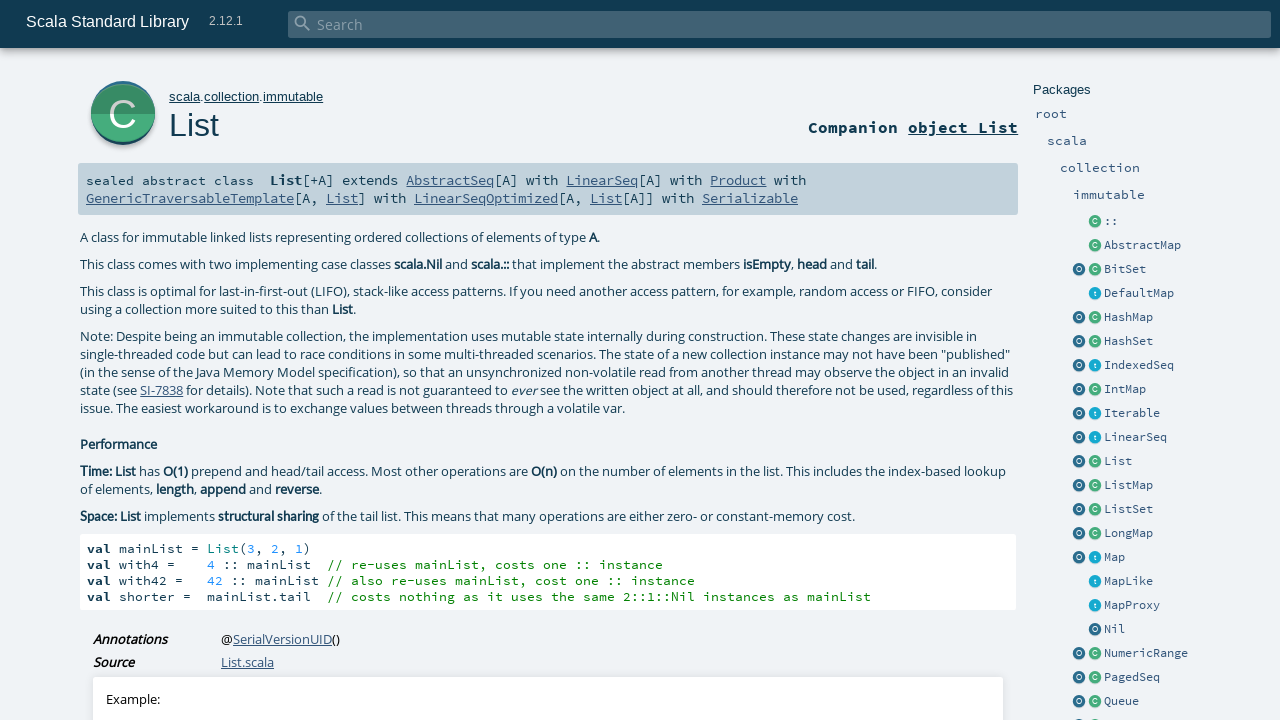

--- FILE ---
content_type: text/html
request_url: https://www.scala-lang.org/api/2.12.1/scala/collection/immutable/List.html
body_size: 49805
content:
<!DOCTYPE html >
<html>
        <head>
          <meta http-equiv="X-UA-Compatible" content="IE=edge" />
          <meta name="viewport" content="width=device-width, initial-scale=1.0, maximum-scale=1.0, user-scalable=no" />
          <title>Scala Standard Library 2.12.1 - scala.collection.immutable.List</title>
          <meta name="description" content="Scala Standard Library 2.12.1 - scala.collection.immutable.List" />
          <meta name="keywords" content="Scala Standard Library 2.12.1 scala.collection.immutable.List" />
          <meta http-equiv="content-type" content="text/html; charset=UTF-8" />
          
      <link href="../../../lib/index.css" media="screen" type="text/css" rel="stylesheet" />
      <link href="../../../lib/template.css" media="screen" type="text/css" rel="stylesheet" />
      <link href="../../../lib/diagrams.css" media="screen" type="text/css" rel="stylesheet" id="diagrams-css" />
      <script type="text/javascript" src="../../../lib/jquery.js"></script>
      <script type="text/javascript" src="../../../lib/jquery.panzoom.min.js"></script>
      <script type="text/javascript" src="../../../lib/jquery.mousewheel.min.js"></script>
      <script type="text/javascript" src="../../../lib/index.js"></script>
      <script type="text/javascript" src="../../../index.js"></script>
      <script type="text/javascript" src="../../../lib/scheduler.js"></script>
      <script type="text/javascript" src="../../../lib/template.js"></script>
      <script type="text/javascript" src="../../../lib/tools.tooltip.js"></script>
      <script type="text/javascript" src="../../../lib/modernizr.custom.js"></script><script type="text/javascript" src="../../../lib/diagrams.js" id="diagrams-js"></script>
      <script type="text/javascript">
        /* this variable can be used by the JS to determine the path to the root document */
        var toRoot = '../../../';
      </script>
    
        </head>
        <body>
      <div id="search">
        <span id="doc-title">Scala Standard Library<span id="doc-version">2.12.1</span></span>
        <span class="close-results"><span class="left">&lt;</span> Back</span>
        <div id="textfilter">
          <span class="input">
            <input autocapitalize="none" placeholder="Search" id="index-input" type="text" accesskey="/" />
            <i class="clear material-icons"></i>
            <i id="search-icon" class="material-icons"></i>
          </span>
        </div>
    </div>
      <div id="search-results">
        <div id="search-progress">
          <div id="progress-fill"></div>
        </div>
        <div id="results-content">
          <div id="entity-results"></div>
          <div id="member-results"></div>
        </div>
      </div>
      <div id="content-scroll-container" style="-webkit-overflow-scrolling: touch;">
        <div id="content-container" style="-webkit-overflow-scrolling: touch;">
          <div id="subpackage-spacer">
            <div id="packages">
              <h1>Packages</h1>
              <ul>
                <li name="_root_.root" visbl="pub" class="indented0 " data-isabs="false" fullComment="yes" group="Ungrouped">
      <a id="_root_"></a><a id="root:_root_"></a>
      <span class="permalink">
      <a href="index.html#_root_" title="Permalink">
        <i class="material-icons"></i>
      </a>
    </span>
      <span class="modifier_kind">
        <span class="modifier"></span>
        <span class="kind">package</span>
      </span>
      <span class="symbol">
        <a title="This is the documentation for the Scala standard library." href="../../../index.html">
              <span class="name">root</span>
            </a>
      </span>
      
      <p class="shortcomment cmt">This is the documentation for the Scala standard library.</p><div class="fullcomment"><div class="comment cmt"><p>This is the documentation for the Scala standard library.</p><h4> Package structure </h4><p>The <a href="../../index.html" class="extype" name="scala">scala</a> package contains core types like <a href="../../Int.html" class="extype" name="scala.Int"><code>Int</code></a>, <a href="../../Float.html" class="extype" name="scala.Float"><code>Float</code></a>, <a href="../../Array.html" class="extype" name="scala.Array"><code>Array</code></a>
or <a href="../../Option.html" class="extype" name="scala.Option"><code>Option</code></a> which are accessible in all Scala compilation units without explicit qualification or
imports.</p><p>Notable packages include:</p><ul><li><a href="../index.html" class="extype" name="scala.collection"><code>scala.collection</code></a> and its sub-packages contain Scala's collections framework<ul><li><a href="index.html" class="extype" name="scala.collection.immutable"><code>scala.collection.immutable</code></a> - Immutable, sequential data-structures such as
      <a href="Vector.html" class="extype" name="scala.collection.immutable.Vector"><code>Vector</code></a>, <a href="" class="extype" name="scala.collection.immutable.List"><code>List</code></a>,
      <a href="Range.html" class="extype" name="scala.collection.immutable.Range"><code>Range</code></a>, <a href="HashMap.html" class="extype" name="scala.collection.immutable.HashMap"><code>HashMap</code></a> or
      <a href="HashSet.html" class="extype" name="scala.collection.immutable.HashSet"><code>HashSet</code></a></li><li><a href="../mutable/index.html" class="extype" name="scala.collection.mutable"><code>scala.collection.mutable</code></a> - Mutable, sequential data-structures such as
      <a href="../mutable/ArrayBuffer.html" class="extype" name="scala.collection.mutable.ArrayBuffer"><code>ArrayBuffer</code></a>,
      <a href="../mutable/StringBuilder.html" class="extype" name="scala.collection.mutable.StringBuilder"><code>StringBuilder</code></a>,
      <a href="../mutable/HashMap.html" class="extype" name="scala.collection.mutable.HashMap"><code>HashMap</code></a> or <a href="../mutable/HashSet.html" class="extype" name="scala.collection.mutable.HashSet"><code>HashSet</code></a></li><li><a href="../concurrent/index.html" class="extype" name="scala.collection.concurrent"><code>scala.collection.concurrent</code></a> - Mutable, concurrent data-structures such as
      <a href="../concurrent/TrieMap.html" class="extype" name="scala.collection.concurrent.TrieMap"><code>TrieMap</code></a></li><li><a href="../parallel/immutable/index.html" class="extype" name="scala.collection.parallel.immutable"><code>scala.collection.parallel.immutable</code></a> - Immutable, parallel
      data-structures such as <a href="../parallel/immutable/ParVector.html" class="extype" name="scala.collection.parallel.immutable.ParVector"><code>ParVector</code></a>,
      <a href="../parallel/immutable/ParRange.html" class="extype" name="scala.collection.parallel.immutable.ParRange"><code>ParRange</code></a>,
      <a href="../parallel/immutable/ParHashMap.html" class="extype" name="scala.collection.parallel.immutable.ParHashMap"><code>ParHashMap</code></a> or
      <a href="../parallel/immutable/ParHashSet.html" class="extype" name="scala.collection.parallel.immutable.ParHashSet"><code>ParHashSet</code></a></li><li><a href="../parallel/mutable/index.html" class="extype" name="scala.collection.parallel.mutable"><code>scala.collection.parallel.mutable</code></a> - Mutable, parallel
      data-structures such as <a href="../parallel/mutable/ParArray.html" class="extype" name="scala.collection.parallel.mutable.ParArray"><code>ParArray</code></a>,
      <a href="../parallel/mutable/ParHashMap.html" class="extype" name="scala.collection.parallel.mutable.ParHashMap"><code>ParHashMap</code></a>,
      <a href="../parallel/mutable/ParTrieMap.html" class="extype" name="scala.collection.parallel.mutable.ParTrieMap"><code>ParTrieMap</code></a> or
      <a href="../parallel/mutable/ParHashSet.html" class="extype" name="scala.collection.parallel.mutable.ParHashSet"><code>ParHashSet</code></a></li></ul></li><li><a href="../../concurrent/index.html" class="extype" name="scala.concurrent"><code>scala.concurrent</code></a> - Primitives for concurrent programming such as
    <a href="../../concurrent/Future.html" class="extype" name="scala.concurrent.Future"><code>Futures</code></a> and <a href="../../concurrent/Promise.html" class="extype" name="scala.concurrent.Promise"><code>Promises</code></a></li><li><a href="../../io/index.html" class="extype" name="scala.io"><code>scala.io</code></a>     - Input and output operations</li><li><a href="../../math/index.html" class="extype" name="scala.math"><code>scala.math</code></a>   - Basic math functions and additional numeric types like
    <a href="../../math/BigInt.html" class="extype" name="scala.math.BigInt"><code>BigInt</code></a> and <a href="../../math/BigDecimal.html" class="extype" name="scala.math.BigDecimal"><code>BigDecimal</code></a></li><li><a href="../../sys/index.html" class="extype" name="scala.sys"><code>scala.sys</code></a>    - Interaction with other processes and the operating system</li><li><a href="../../util/matching/index.html" class="extype" name="scala.util.matching"><code>scala.util.matching</code></a> - <a href="../../util/matching/Regex.html" class="extype" name="scala.util.matching.Regex">Regular expressions</a></li></ul><p>Other packages exist.  See the complete list on the right.</p><p>Additional parts of the standard library are shipped as separate libraries. These include:</p><ul><li><a href="../../reflect/index.html" class="extype" name="scala.reflect"><code>scala.reflect</code></a>   - Scala's reflection API (scala-reflect.jar)</li><li><span class="extype" name="scala.xml"><code>scala.xml</code></span>    - XML parsing, manipulation, and serialization (scala-xml.jar)</li><li><span class="extype" name="scala.swing"><code>scala.swing</code></span>  - A convenient wrapper around Java's GUI framework called Swing (scala-swing.jar)</li><li><span class="extype" name="scala.util.parsing"><code>scala.util.parsing</code></span> - <span class="extype" name="scala.util.parsing.combinator">Parser combinators</span>, including an
    example implementation of a <span class="extype" name="scala.util.parsing.json">JSON parser</span> (scala-parser-combinators.jar)</li></ul><h4> Automatic imports </h4><p>Identifiers in the scala package and the <a href="../../Predef$.html" class="extype" name="scala.Predef"><code>scala.Predef</code></a> object are always in scope by default.</p><p>Some of these identifiers are type aliases provided as shortcuts to commonly used classes.  For example, <code>List</code> is an alias for
<a href="" class="extype" name="scala.collection.immutable.List"><code>scala.collection.immutable.List</code></a>.</p><p>Other aliases refer to classes provided by the underlying platform.  For example, on the JVM, <code>String</code> is an alias for <code>java.lang.String</code>.</p></div><dl class="attributes block"> <dt>Definition Classes</dt><dd><a href="../../../index.html" class="extype" name="_root_">root</a></dd></dl></div>
    </li><li name="_root_.scala" visbl="pub" class="indented1 " data-isabs="false" fullComment="yes" group="Ungrouped">
      <a id="scala"></a><a id="scala:scala"></a>
      <span class="permalink">
      <a href="index.html#scala" title="Permalink">
        <i class="material-icons"></i>
      </a>
    </span>
      <span class="modifier_kind">
        <span class="modifier"></span>
        <span class="kind">package</span>
      </span>
      <span class="symbol">
        <a title="Core Scala types." href="../../index.html">
              <span class="name">scala</span>
            </a>
      </span>
      
      <p class="shortcomment cmt">Core Scala types.</p><div class="fullcomment"><div class="comment cmt"><p>Core Scala types. They are always available without an explicit import.</p></div><dl class="attributes block"> <dt>Definition Classes</dt><dd><a href="../../../index.html" class="extype" name="_root_">root</a></dd></dl></div>
    </li><li name="scala.collection" visbl="pub" class="indented2 " data-isabs="false" fullComment="yes" group="Ungrouped">
      <a id="collection"></a><a id="collection:collection"></a>
      <span class="permalink">
      <a href="../scala/index.html#collection" title="Permalink">
        <i class="material-icons"></i>
      </a>
    </span>
      <span class="modifier_kind">
        <span class="modifier"></span>
        <span class="kind">package</span>
      </span>
      <span class="symbol">
        <a title="Contains the base traits and objects needed to use and extend Scala's collection library." href="../index.html">
              <span class="name">collection</span>
            </a>
      </span>
      
      <p class="shortcomment cmt">Contains the base traits and objects needed to use and extend Scala's collection library.</p><div class="fullcomment"><div class="comment cmt"><p>Contains the base traits and objects needed to use and extend Scala's collection library.</p><h4> Guide </h4><p>A detailed guide for using the collections library is available
at <a href="http://docs.scala-lang.org/overviews/collections/introduction.html" target="_blank">http://docs.scala-lang.org/overviews/collections/introduction.html</a>.
Developers looking to extend the collections library can find a description
of its architecture at
<a href="http://docs.scala-lang.org/overviews/core/architecture-of-scala-collections.html" target="_blank">http://docs.scala-lang.org/overviews/core/architecture-of-scala-collections.html</a>.</p><h4> Using Collections </h4><p>It is convenient to treat all collections as either
a <a href="../Traversable.html" class="extype" name="scala.collection.Traversable">scala.collection.Traversable</a> or <a href="../Iterable.html" class="extype" name="scala.collection.Iterable">scala.collection.Iterable</a>, as
these traits define the vast majority of operations
on a collection.</p><p>Collections can, of course, be treated as specifically as needed, and
the library is designed to ensure that
the methods that transform collections will return a collection of the same
type: </p><pre>scala&gt; <span class="kw">val</span> array = <span class="std">Array</span>(<span class="num">1</span>,<span class="num">2</span>,<span class="num">3</span>,<span class="num">4</span>,<span class="num">5</span>,<span class="num">6</span>)
array: <span class="std">Array</span>[<span class="std">Int</span>] = <span class="std">Array</span>(<span class="num">1</span>, <span class="num">2</span>, <span class="num">3</span>, <span class="num">4</span>, <span class="num">5</span>, <span class="num">6</span>)

scala&gt; array map { _.toString }
res0: <span class="std">Array</span>[<span class="std">String</span>] = <span class="std">Array</span>(<span class="num">1</span>, <span class="num">2</span>, <span class="num">3</span>, <span class="num">4</span>, <span class="num">5</span>, <span class="num">6</span>)

scala&gt; <span class="kw">val</span> list = <span class="std">List</span>(<span class="num">1</span>,<span class="num">2</span>,<span class="num">3</span>,<span class="num">4</span>,<span class="num">5</span>,<span class="num">6</span>)
list: <span class="std">List</span>[<span class="std">Int</span>] = <span class="std">List</span>(<span class="num">1</span>, <span class="num">2</span>, <span class="num">3</span>, <span class="num">4</span>, <span class="num">5</span>, <span class="num">6</span>)

scala&gt; list map { _.toString }
res1: <span class="std">List</span>[<span class="std">String</span>] = <span class="std">List</span>(<span class="num">1</span>, <span class="num">2</span>, <span class="num">3</span>, <span class="num">4</span>, <span class="num">5</span>, <span class="num">6</span>)</pre><h4> Creating Collections </h4><p>The most common way to create a collection is to use its companion object as
a factory. The three most commonly used collections are
<a href="../Seq.html" class="extype" name="scala.collection.Seq">scala.collection.Seq</a>, <a href="Set.html" class="extype" name="scala.collection.immutable.Set">scala.collection.immutable.Set</a>, and
<a href="Map.html" class="extype" name="scala.collection.immutable.Map">scala.collection.immutable.Map</a>.
They can be used directly as shown below since their companion objects are
all available as type aliases in either the <a href="../../index.html" class="extype" name="scala">scala</a> package or in
<code>scala.Predef</code>. New collections are created like this:</p><pre>scala&gt; <span class="kw">val</span> seq = <span class="std">Seq</span>(<span class="num">1</span>,<span class="num">2</span>,<span class="num">3</span>,<span class="num">4</span>,<span class="num">1</span>)
seq: <span class="std">Seq</span>[<span class="std">Int</span>] = <span class="std">List</span>(<span class="num">1</span>, <span class="num">2</span>, <span class="num">3</span>, <span class="num">4</span>, <span class="num">1</span>)

scala&gt; <span class="kw">val</span> set = <span class="std">Set</span>(<span class="num">1</span>,<span class="num">2</span>,<span class="num">3</span>,<span class="num">4</span>,<span class="num">1</span>)
set: scala.collection.immutable.<span class="std">Set</span>[<span class="std">Int</span>] = <span class="std">Set</span>(<span class="num">1</span>, <span class="num">2</span>, <span class="num">3</span>, <span class="num">4</span>)

scala&gt; <span class="kw">val</span> map = <span class="std">Map</span>(<span class="num">1</span> -&gt; <span class="lit">"one"</span>, <span class="num">2</span> -&gt; <span class="lit">"two"</span>, <span class="num">3</span> -&gt; <span class="lit">"three"</span>, <span class="num">2</span> -&gt; <span class="lit">"too"</span>)
map: scala.collection.immutable.<span class="std">Map</span>[<span class="std">Int</span>,<span class="std">String</span>] = <span class="std">Map</span>(<span class="num">1</span> -&gt; one, <span class="num">2</span> -&gt; too, <span class="num">3</span> -&gt; three)</pre><p>It is also typical to prefer the <a href="index.html" class="extype" name="scala.collection.immutable">scala.collection.immutable</a> collections
over those in <a href="../mutable/index.html" class="extype" name="scala.collection.mutable">scala.collection.mutable</a>; the types aliased in
the <code>scala.Predef</code> object are the immutable versions.</p><p>Also note that the collections library was carefully designed to include several implementations of
each of the three basic collection types. These implementations have specific performance
characteristics which are described
in <a href="http://docs.scala-lang.org/overviews/collections/performance-characteristics.html" target="_blank">the guide</a>.</p><p>The concrete parallel collections also have specific performance characteristics which are
described in <a href="http://docs.scala-lang.org/overviews/parallel-collections/concrete-parallel-collections.html#performance-characteristics" target="_blank">the parallel collections guide</a></p><h5> Converting to and from Java Collections </h5><p>The <a href="../JavaConverters$.html" class="extype" name="scala.collection.JavaConverters">scala.collection.JavaConverters</a> object provides a collection
of decorators that allow converting between Scala and Java collections using <code>asScala</code>
and <code>asJava</code> methods.
</p></div><dl class="attributes block"> <dt>Definition Classes</dt><dd><a href="../../index.html" class="extype" name="scala">scala</a></dd></dl></div>
    </li><li name="scala.collection.immutable" visbl="pub" class="indented3 " data-isabs="false" fullComment="yes" group="Ungrouped">
      <a id="immutable"></a><a id="immutable:immutable"></a>
      <span class="permalink">
      <a href="../../scala/collection/index.html#immutable" title="Permalink">
        <i class="material-icons"></i>
      </a>
    </span>
      <span class="modifier_kind">
        <span class="modifier"></span>
        <span class="kind">package</span>
      </span>
      <span class="symbol">
        <a title="" href="index.html">
              <span class="name">immutable</span>
            </a>
      </span>
      
      <div class="fullcomment"><dl class="attributes block"> <dt>Definition Classes</dt><dd><a href="../index.html" class="extype" name="scala.collection">collection</a></dd></dl></div>
    </li><li class="current-entities indented3">
                        <span class="separator"></span>
                        <a class="class" href="$colon$colon.html" title="A non empty list characterized by a head and a tail."></a>
                        <a href="$colon$colon.html" title="A non empty list characterized by a head and a tail.">
                          ::
                        </a>
                      </li><li class="current-entities indented3">
                        <span class="separator"></span>
                        <a class="class" href="AbstractMap.html" title="Explicit instantiation of the Map trait to reduce class file size in subclasses."></a>
                        <a href="AbstractMap.html" title="Explicit instantiation of the Map trait to reduce class file size in subclasses.">
                          AbstractMap
                        </a>
                      </li><li class="current-entities indented3">
                        <a class="object" href="BitSet$.html" title="   This object provides a set of operations to create immutable.BitSet values."></a>
                        <a class="class" href="BitSet.html" title="A class for immutable bitsets."></a>
                        <a href="BitSet.html" title="A class for immutable bitsets.">
                          BitSet
                        </a>
                      </li><li class="current-entities indented3">
                        <span class="separator"></span>
                        <a class="trait" href="DefaultMap.html" title="A default map which implements the + and -
 methods of maps."></a>
                        <a href="DefaultMap.html" title="A default map which implements the + and -
 methods of maps.">
                          DefaultMap
                        </a>
                      </li><li class="current-entities indented3">
                        <a class="object" href="HashMap$.html" title="   This object provides a set of operations needed to create immutable.HashMap values."></a>
                        <a class="class" href="HashMap.html" title="This class implements immutable maps using a hash trie."></a>
                        <a href="HashMap.html" title="This class implements immutable maps using a hash trie.">
                          HashMap
                        </a>
                      </li><li class="current-entities indented3">
                        <a class="object" href="HashSet$.html" title="   This object provides a set of operations needed to create immutable.HashSet values."></a>
                        <a class="class" href="HashSet.html" title="This class implements immutable sets using a hash trie."></a>
                        <a href="HashSet.html" title="This class implements immutable sets using a hash trie.">
                          HashSet
                        </a>
                      </li><li class="current-entities indented3">
                        <a class="object" href="IndexedSeq$.html" title="   This object provides a set of operations to create IndexedSeq values."></a>
                        <a class="trait" href="IndexedSeq.html" title="A subtrait of collection.IndexedSeq which represents indexed sequences
 that are guaranteed immutable."></a>
                        <a href="IndexedSeq.html" title="A subtrait of collection.IndexedSeq which represents indexed sequences
 that are guaranteed immutable.">
                          IndexedSeq
                        </a>
                      </li><li class="current-entities indented3">
                        <a class="object" href="IntMap$.html" title="A companion object for integer maps."></a>
                        <a class="class" href="IntMap.html" title="Specialised immutable map structure for integer keys, based on
 Link(http://ittc.ku.edu/~andygill/papers/IntMap98.pdf,Text(Fast Mergeable Integer Maps))
 by Okasaki and Gill."></a>
                        <a href="IntMap.html" title="Specialised immutable map structure for integer keys, based on
 Link(http://ittc.ku.edu/~andygill/papers/IntMap98.pdf,Text(Fast Mergeable Integer Maps))
 by Okasaki and Gill.">
                          IntMap
                        </a>
                      </li><li class="current-entities indented3">
                        <a class="object" href="Iterable$.html" title="   This object provides a set of operations to create immutable.Iterable values."></a>
                        <a class="trait" href="Iterable.html" title="A base trait for iterable collections that are guaranteed immutable."></a>
                        <a href="Iterable.html" title="A base trait for iterable collections that are guaranteed immutable.">
                          Iterable
                        </a>
                      </li><li class="current-entities indented3">
                        <a class="object" href="LinearSeq$.html" title="   This object provides a set of operations to create immutable.LinearSeq values."></a>
                        <a class="trait" href="LinearSeq.html" title="A subtrait of collection.LinearSeq which represents sequences that
 are guaranteed immutable."></a>
                        <a href="LinearSeq.html" title="A subtrait of collection.LinearSeq which represents sequences that
 are guaranteed immutable.">
                          LinearSeq
                        </a>
                      </li><li class="current-entities indented3">
                        <a class="object" href="List$.html" title="   This object provides a set of operations to create List values."></a>
                        <a class="class" href="" title="A class for immutable linked lists representing ordered collections
 of elements of type A."></a>
                        <a href="" title="A class for immutable linked lists representing ordered collections
 of elements of type A.">
                          List
                        </a>
                      </li><li class="current-entities indented3">
                        <a class="object" href="ListMap$.html" title="   This object provides a set of operations needed to create ListMap values."></a>
                        <a class="class" href="ListMap.html" title="This class implements immutable maps using a list-based data structure."></a>
                        <a href="ListMap.html" title="This class implements immutable maps using a list-based data structure.">
                          ListMap
                        </a>
                      </li><li class="current-entities indented3">
                        <a class="object" href="ListSet$.html" title="   This object provides a set of operations needed to create ListSet values."></a>
                        <a class="class" href="ListSet.html" title="This class implements immutable sets using a list-based data structure."></a>
                        <a href="ListSet.html" title="This class implements immutable sets using a list-based data structure.">
                          ListSet
                        </a>
                      </li><li class="current-entities indented3">
                        <a class="object" href="LongMap$.html" title="A companion object for long maps."></a>
                        <a class="class" href="LongMap.html" title=" Specialised immutable map structure for long keys, based on
 HtmlTag(&lt;a href=&quot;http://citeseer.ist.psu.edu/okasaki98fast.html&quot;&gt;Fast Mergeable Long Maps&lt;/a&gt;)
 by Okasaki and Gill.HtmlTag(&lt;/a&gt;)"></a>
                        <a href="LongMap.html" title=" Specialised immutable map structure for long keys, based on
 HtmlTag(&lt;a href=&quot;http://citeseer.ist.psu.edu/okasaki98fast.html&quot;&gt;Fast Mergeable Long Maps&lt;/a&gt;)
 by Okasaki and Gill.HtmlTag(&lt;/a&gt;)">
                          LongMap
                        </a>
                      </li><li class="current-entities indented3">
                        <a class="object" href="Map$.html" title="   This object provides a set of operations needed to create immutable.Map values."></a>
                        <a class="trait" href="Map.html" title="A generic trait for immutable maps."></a>
                        <a href="Map.html" title="A generic trait for immutable maps.">
                          Map
                        </a>
                      </li><li class="current-entities indented3">
                        <span class="separator"></span>
                        <a class="trait" href="MapLike.html" title=" A generic template for immutable maps from keys of type K
 to values of type V."></a>
                        <a href="MapLike.html" title=" A generic template for immutable maps from keys of type K
 to values of type V.">
                          MapLike
                        </a>
                      </li><li class="current-entities indented3">
                        <span class="separator"></span>
                        <a class="trait" href="MapProxy.html" title=" This is a simple wrapper class for HtmlTag(&lt;a href=&quot;Map.html&quot;
 target=&quot;contentFrame&quot;&gt;`scala.collection.immutable.Map`&lt;/a&gt;).HtmlTag(&lt;/a&gt;)"></a>
                        <a href="MapProxy.html" title=" This is a simple wrapper class for HtmlTag(&lt;a href=&quot;Map.html&quot;
 target=&quot;contentFrame&quot;&gt;`scala.collection.immutable.Map`&lt;/a&gt;).HtmlTag(&lt;/a&gt;)">
                          MapProxy
                        </a>
                      </li><li class="current-entities indented3">
                        <span class="separator"></span>
                        <a class="object" href="Nil$.html" title="The empty list."></a>
                        <a href="Nil$.html" title="The empty list.">
                          Nil
                        </a>
                      </li><li class="current-entities indented3">
                        <a class="object" href="NumericRange$.html" title="A companion object for numeric ranges."></a>
                        <a class="class" href="NumericRange.html" title="NumericRange is a more generic version of the
 Range class which works with arbitrary types."></a>
                        <a href="NumericRange.html" title="NumericRange is a more generic version of the
 Range class which works with arbitrary types.">
                          NumericRange
                        </a>
                      </li><li class="current-entities indented3">
                        <a class="object" href="PagedSeq$.html" title="The PagedSeq object defines a lazy implementations of
 a random access sequence."></a>
                        <a class="class" href="PagedSeq.html" title="An implementation of lazily computed sequences, where elements are stored
 in &quot;pages&quot;, i.e."></a>
                        <a href="PagedSeq.html" title="An implementation of lazily computed sequences, where elements are stored
 in &quot;pages&quot;, i.e.">
                          PagedSeq
                        </a>
                      </li><li class="current-entities indented3">
                        <a class="object" href="Queue$.html" title="   This object provides a set of operations to create immutable.Queue values."></a>
                        <a class="class" href="Queue.html" title="Queue objects implement data structures that allow to
 insert and retrieve elements in a first-in-first-out (FIFO) manner."></a>
                        <a href="Queue.html" title="Queue objects implement data structures that allow to
 insert and retrieve elements in a first-in-first-out (FIFO) manner.">
                          Queue
                        </a>
                      </li><li class="current-entities indented3">
                        <a class="object" href="Range$.html" title="A companion object for the Range class."></a>
                        <a class="class" href="Range.html" title="The Range class represents integer values in range
 [start;end) with non-zero step value step."></a>
                        <a href="Range.html" title="The Range class represents integer values in range
 [start;end) with non-zero step value step.">
                          Range
                        </a>
                      </li><li class="current-entities indented3">
                        <a class="object" href="Seq$.html" title="   This object provides a set of operations to create immutable.Seq values."></a>
                        <a class="trait" href="Seq.html" title="A subtrait of collection.Seq which represents sequences
 that are guaranteed immutable."></a>
                        <a href="Seq.html" title="A subtrait of collection.Seq which represents sequences
 that are guaranteed immutable.">
                          Seq
                        </a>
                      </li><li class="current-entities indented3">
                        <a class="object" href="Set$.html" title="   This object provides a set of operations needed to create immutable.Set values."></a>
                        <a class="trait" href="Set.html" title="A generic trait for immutable sets."></a>
                        <a href="Set.html" title="A generic trait for immutable sets.">
                          Set
                        </a>
                      </li><li class="current-entities indented3">
                        <span class="separator"></span>
                        <a class="trait" href="SetProxy.html" title="This is a simple wrapper class for scala.collection.immutable.Set."></a>
                        <a href="SetProxy.html" title="This is a simple wrapper class for scala.collection.immutable.Set.">
                          SetProxy
                        </a>
                      </li><li class="current-entities indented3">
                        <a class="object" href="SortedMap$.html" title="   This object provides a set of operations needed to create sorted maps of type immutable.SortedMap."></a>
                        <a class="trait" href="SortedMap.html" title="A map whose keys are sorted."></a>
                        <a href="SortedMap.html" title="A map whose keys are sorted.">
                          SortedMap
                        </a>
                      </li><li class="current-entities indented3">
                        <a class="object" href="SortedSet$.html" title="   This object provides a set of operations needed to create sorted sets of type immutable.SortedSet."></a>
                        <a class="trait" href="SortedSet.html" title="A subtrait of collection.SortedSet which represents sorted sets
 which cannot be mutated."></a>
                        <a href="SortedSet.html" title="A subtrait of collection.SortedSet which represents sorted sets
 which cannot be mutated.">
                          SortedSet
                        </a>
                      </li><li class="current-entities indented3">
                        <a class="object" href="Stack$.html" title="   This object provides a set of operations to create immutable.Stack values."></a>
                        <a class="class" href="Stack.html" title="This class implements immutable stacks using a list-based data
 structure."></a>
                        <a href="Stack.html" title="This class implements immutable stacks using a list-based data
 structure.">
                          Stack
                        </a>
                      </li><li class="current-entities indented3">
                        <a class="object" href="Stream$.html" title="The object Stream provides helper functions to manipulate streams."></a>
                        <a class="class" href="Stream.html" title="The class Stream implements lazy lists where elements
 are only evaluated when they are needed."></a>
                        <a href="Stream.html" title="The class Stream implements lazy lists where elements
 are only evaluated when they are needed.">
                          Stream
                        </a>
                      </li><li class="current-entities indented3">
                        <span class="separator"></span>
                        <a class="class" href="StreamIterator.html" title="A specialized, extra-lazy implementation of a stream iterator, so it can
 iterate as lazily as it traverses the tail."></a>
                        <a href="StreamIterator.html" title="A specialized, extra-lazy implementation of a stream iterator, so it can
 iterate as lazily as it traverses the tail.">
                          StreamIterator
                        </a>
                      </li><li class="current-entities indented3">
                        <span class="separator"></span>
                        <a class="trait" href="StreamView.html" title=""></a>
                        <a href="StreamView.html" title="">
                          StreamView
                        </a>
                      </li><li class="current-entities indented3">
                        <span class="separator"></span>
                        <a class="trait" href="StreamViewLike.html" title=""></a>
                        <a href="StreamViewLike.html" title="">
                          StreamViewLike
                        </a>
                      </li><li class="current-entities indented3">
                        <a class="object" href="StringLike$.html" title="A companion object for the StringLike containing some constants."></a>
                        <a class="trait" href="StringLike.html" title="A trait describing stringlike collections."></a>
                        <a href="StringLike.html" title="A trait describing stringlike collections.">
                          StringLike
                        </a>
                      </li><li class="current-entities indented3">
                        <span class="separator"></span>
                        <a class="class" href="StringOps.html" title="This class serves as a wrapper providing scala.Predef.Strings with all
 the operations found in indexed sequences."></a>
                        <a href="StringOps.html" title="This class serves as a wrapper providing scala.Predef.Strings with all
 the operations found in indexed sequences.">
                          StringOps
                        </a>
                      </li><li class="current-entities indented3">
                        <a class="object" href="Traversable$.html" title="   This object provides a set of operations to create immutable.Traversable values."></a>
                        <a class="trait" href="Traversable.html" title="A trait for traversable collections that are guaranteed immutable."></a>
                        <a href="Traversable.html" title="A trait for traversable collections that are guaranteed immutable.">
                          Traversable
                        </a>
                      </li><li class="current-entities indented3">
                        <a class="object" href="TreeMap$.html" title="   This object provides a set of operations needed to create sorted maps of type immutable.TreeMap."></a>
                        <a class="class" href="TreeMap.html" title="This class implements immutable maps using a tree."></a>
                        <a href="TreeMap.html" title="This class implements immutable maps using a tree.">
                          TreeMap
                        </a>
                      </li><li class="current-entities indented3">
                        <a class="object" href="TreeSet$.html" title="   This object provides a set of operations needed to create sorted sets of type immutable.TreeSet."></a>
                        <a class="class" href="TreeSet.html" title="This class implements immutable sets using a tree."></a>
                        <a href="TreeSet.html" title="This class implements immutable sets using a tree.">
                          TreeSet
                        </a>
                      </li><li class="current-entities indented3">
                        <a class="object" href="Vector$.html" title="Companion object to the Vector class
"></a>
                        <a class="class" href="Vector.html" title="Vector is a general-purpose, immutable data structure."></a>
                        <a href="Vector.html" title="Vector is a general-purpose, immutable data structure.">
                          Vector
                        </a>
                      </li><li class="current-entities indented3">
                        <span class="separator"></span>
                        <a class="class" href="VectorBuilder.html" title="A class to build instances of Vector."></a>
                        <a href="VectorBuilder.html" title="A class to build instances of Vector.">
                          VectorBuilder
                        </a>
                      </li><li class="current-entities indented3">
                        <span class="separator"></span>
                        <a class="class" href="VectorIterator.html" title=""></a>
                        <a href="VectorIterator.html" title="">
                          VectorIterator
                        </a>
                      </li><li class="current-entities indented3">
                        <a class="object" href="WrappedString$.html" title="A companion object for wrapped strings."></a>
                        <a class="class" href="WrappedString.html" title=" This class serves as a wrapper augmenting Strings with all the operations
 found in indexed sequences."></a>
                        <a href="WrappedString.html" title=" This class serves as a wrapper augmenting Strings with all the operations
 found in indexed sequences.">
                          WrappedString
                        </a>
                      </li>
              </ul>
            </div>
          </div>
          <div id="content">
            <body class="class type">
      <div id="definition">
        <a href="List$.html" title="See companion object"><div class="big-circle class-companion-object">c</div></a>
        <p id="owner"><a href="../../index.html" class="extype" name="scala">scala</a>.<a href="../index.html" class="extype" name="scala.collection">collection</a>.<a href="index.html" class="extype" name="scala.collection.immutable">immutable</a></p>
        <h1><a href="List$.html" title="See companion object">List</a><span class="permalink">
      <a href="../../../scala/collection/immutable/List.html" title="Permalink">
        <i class="material-icons"></i>
      </a>
    </span></h1>
        <h3><span class="morelinks"><div>
            Companion <a href="List$.html" title="See companion object">object List</a>
          </div></span></h3>
      </div>

      <h4 id="signature" class="signature">
      <span class="modifier_kind">
        <span class="modifier">sealed abstract </span>
        <span class="kind">class</span>
      </span>
      <span class="symbol">
        <span class="name">List</span><span class="tparams">[<span name="A">+A</span>]</span><span class="result"> extends <a href="../AbstractSeq.html" class="extype" name="scala.collection.AbstractSeq">AbstractSeq</a>[<span class="extype" name="scala.collection.immutable.List.A">A</span>] with <a href="LinearSeq.html" class="extype" name="scala.collection.immutable.LinearSeq">LinearSeq</a>[<span class="extype" name="scala.collection.immutable.List.A">A</span>] with <a href="../../Product.html" class="extype" name="scala.Product">Product</a> with <a href="../generic/GenericTraversableTemplate.html" class="extype" name="scala.collection.generic.GenericTraversableTemplate">GenericTraversableTemplate</a>[<span class="extype" name="scala.collection.immutable.List.A">A</span>, <a href="" class="extype" name="scala.collection.immutable.List">List</a>] with <a href="../LinearSeqOptimized.html" class="extype" name="scala.collection.LinearSeqOptimized">LinearSeqOptimized</a>[<span class="extype" name="scala.collection.immutable.List.A">A</span>, <a href="" class="extype" name="scala.collection.immutable.List">List</a>[<span class="extype" name="scala.collection.immutable.List.A">A</span>]] with <a href="../../Serializable.html" class="extype" name="scala.Serializable">Serializable</a></span>
      </span>
      </h4>

      
          <div id="comment" class="fullcommenttop"><div class="comment cmt"><p>A class for immutable linked lists representing ordered collections
 of elements of type <code>A</code>.</p><p> This class comes with two implementing case classes <code>scala.Nil</code>
 and <code>scala.::</code> that implement the abstract members <code>isEmpty</code>,
 <code>head</code> and <code>tail</code>.</p><p> This class is optimal for last-in-first-out (LIFO), stack-like access patterns. If you need another access
 pattern, for example, random access or FIFO, consider using a collection more suited to this than <code>List</code>.</p><p>   Note: Despite being an immutable collection, the implementation uses mutable state internally during
   construction. These state changes are invisible in single-threaded code but can lead to race conditions
   in some multi-threaded scenarios. The state of a new collection instance may not have been &quot;published&quot;
   (in the sense of the Java Memory Model specification), so that an unsynchronized non-volatile read from
   another thread may observe the object in an invalid state (see
   <a href="https://issues.scala-lang.org/browse/SI-7838" target="_blank">SI-7838</a> for details). Note that such a read is not
   guaranteed to <i>ever</i> see the written object at all, and should therefore not be used, regardless
   of this issue. The easiest workaround is to exchange values between threads through a volatile var.</p><h4>Performance</h4><p> <b>Time:</b> <code>List</code> has <code>O(1)</code> prepend and head/tail access. Most other operations are <code>O(n)</code> on the number of elements in the list.
 This includes the index-based lookup of elements, <code>length</code>, <code>append</code> and <code>reverse</code>.</p><p> <b>Space:</b> <code>List</code> implements <b>structural sharing</b> of the tail list. This means that many operations are either
 zero- or constant-memory cost.</p><pre><span class="kw">val</span> mainList = <span class="std">List</span>(<span class="num">3</span>, <span class="num">2</span>, <span class="num">1</span>)
<span class="kw">val</span> with4 =    <span class="num">4</span> :: mainList  <span class="cmt">// re-uses mainList, costs one :: instance</span>
<span class="kw">val</span> with42 =   <span class="num">42</span> :: mainList <span class="cmt">// also re-uses mainList, cost one :: instance</span>
<span class="kw">val</span> shorter =  mainList.tail  <span class="cmt">// costs nothing as it uses the same 2::1::Nil instances as mainList</span></pre></div><dl class="attributes block"> <dt>Annotations</dt><dd>
                <span class="name">@<a href="../../SerialVersionUID.html" class="extype" name="scala.SerialVersionUID">SerialVersionUID</a></span><span class="args">()</span>
              
        </dd><dt>Source</dt><dd><a href="https://github.com/scala/scala/tree/v2.12.1/src/library/scala/collection/immutable/List.scala#L1" target="_blank">List.scala</a></dd><div class="block">Example:
               <ol><li class="cmt"><p></p><pre><span class="cmt">// Make a list via the companion object factory</span>
<span class="kw">val</span> days = <span class="std">List</span>(<span class="lit">"Sunday"</span>, <span class="lit">"Monday"</span>, <span class="lit">"Tuesday"</span>, <span class="lit">"Wednesday"</span>, <span class="lit">"Thursday"</span>, <span class="lit">"Friday"</span>, <span class="lit">"Saturday"</span>)

<span class="cmt">// Make a list element-by-element</span>
<span class="kw">val</span> when = <span class="lit">"AM"</span> :: <span class="lit">"PM"</span> :: <span class="std">List</span>()

<span class="cmt">// Pattern match</span>
days <span class="kw">match</span> {
  <span class="kw">case</span> firstDay :: otherDays <span class="kw">=&gt;</span>
    println(<span class="lit">"The first day of the week is: "</span> + firstDay)
  <span class="kw">case</span> <span class="std">List</span>() <span class="kw">=&gt;</span>
    println(<span class="lit">"There don't seem to be any week days."</span>)
}</pre></li></ol>
            </div><dt>Version</dt><dd><p>2.8</p></dd><dt>Since</dt><dd><p>1.0</p></dd><dt>Note</dt><dd><span class="cmt"><p>The functional list is characterized by persistence and structural sharing, thus offering considerable
       performance and space consumption benefits in some scenarios if used correctly.
       However, note that objects having multiple references into the same functional list (that is,
       objects that rely on structural sharing), will be serialized and deserialized with multiple lists, one for
       each reference to it. I.e. structural sharing is lost after serialization/deserialization.</p></span></dd><dt>See also</dt><dd><span class="cmt"><p><a href="http://docs.scala-lang.org/overviews/collections/concrete-immutable-collection-classes.html#lists" target="_blank">&quot;Scala's Collection Library overview&quot;</a>
 section on <code>Lists</code> for more information.</p></span></dd></dl><div class="toggleContainer block">
          <span class="toggle">
            Linear Supertypes
          </span>
          <div class="superTypes hiddenContent"><a href="../../Serializable.html" class="extype" name="scala.Serializable">Serializable</a>, <span class="extype" name="java.io.Serializable">java.io.Serializable</span>, <a href="../LinearSeqOptimized.html" class="extype" name="scala.collection.LinearSeqOptimized">LinearSeqOptimized</a>[<span class="extype" name="scala.collection.immutable.List.A">A</span>, <a href="" class="extype" name="scala.collection.immutable.List">List</a>[<span class="extype" name="scala.collection.immutable.List.A">A</span>]], <a href="../../Product.html" class="extype" name="scala.Product">Product</a>, <a href="LinearSeq.html" class="extype" name="scala.collection.immutable.LinearSeq">LinearSeq</a>[<span class="extype" name="scala.collection.immutable.List.A">A</span>], <a href="../LinearSeq.html" class="extype" name="scala.collection.LinearSeq">collection.LinearSeq</a>[<span class="extype" name="scala.collection.immutable.List.A">A</span>], <a href="../LinearSeqLike.html" class="extype" name="scala.collection.LinearSeqLike">LinearSeqLike</a>[<span class="extype" name="scala.collection.immutable.List.A">A</span>, <a href="" class="extype" name="scala.collection.immutable.List">List</a>[<span class="extype" name="scala.collection.immutable.List.A">A</span>]], <a href="Seq.html" class="extype" name="scala.collection.immutable.Seq">Seq</a>[<span class="extype" name="scala.collection.immutable.List.A">A</span>], <a href="Iterable.html" class="extype" name="scala.collection.immutable.Iterable">Iterable</a>[<span class="extype" name="scala.collection.immutable.List.A">A</span>], <a href="Traversable.html" class="extype" name="scala.collection.immutable.Traversable">Traversable</a>[<span class="extype" name="scala.collection.immutable.List.A">A</span>], <a href="../../Immutable.html" class="extype" name="scala.Immutable">Immutable</a>, <a href="../AbstractSeq.html" class="extype" name="scala.collection.AbstractSeq">AbstractSeq</a>[<span class="extype" name="scala.collection.immutable.List.A">A</span>], <a href="../Seq.html" class="extype" name="scala.collection.Seq">collection.Seq</a>[<span class="extype" name="scala.collection.immutable.List.A">A</span>], <a href="../SeqLike.html" class="extype" name="scala.collection.SeqLike">SeqLike</a>[<span class="extype" name="scala.collection.immutable.List.A">A</span>, <a href="" class="extype" name="scala.collection.immutable.List">List</a>[<span class="extype" name="scala.collection.immutable.List.A">A</span>]], <a href="../GenSeq.html" class="extype" name="scala.collection.GenSeq">GenSeq</a>[<span class="extype" name="scala.collection.immutable.List.A">A</span>], <a href="../GenSeqLike.html" class="extype" name="scala.collection.GenSeqLike">GenSeqLike</a>[<span class="extype" name="scala.collection.immutable.List.A">A</span>, <a href="" class="extype" name="scala.collection.immutable.List">List</a>[<span class="extype" name="scala.collection.immutable.List.A">A</span>]], <a href="../../PartialFunction.html" class="extype" name="scala.PartialFunction">PartialFunction</a>[<a href="../../Int.html" class="extype" name="scala.Int">Int</a>, <span class="extype" name="scala.collection.immutable.List.A">A</span>], (<a href="../../Int.html" class="extype" name="scala.Int">Int</a>) ⇒ <span class="extype" name="scala.collection.immutable.List.A">A</span>, <a href="../AbstractIterable.html" class="extype" name="scala.collection.AbstractIterable">AbstractIterable</a>[<span class="extype" name="scala.collection.immutable.List.A">A</span>], <a href="../Iterable.html" class="extype" name="scala.collection.Iterable">collection.Iterable</a>[<span class="extype" name="scala.collection.immutable.List.A">A</span>], <a href="../IterableLike.html" class="extype" name="scala.collection.IterableLike">IterableLike</a>[<span class="extype" name="scala.collection.immutable.List.A">A</span>, <a href="" class="extype" name="scala.collection.immutable.List">List</a>[<span class="extype" name="scala.collection.immutable.List.A">A</span>]], <a href="../../Equals.html" class="extype" name="scala.Equals">Equals</a>, <a href="../GenIterable.html" class="extype" name="scala.collection.GenIterable">GenIterable</a>[<span class="extype" name="scala.collection.immutable.List.A">A</span>], <a href="../GenIterableLike.html" class="extype" name="scala.collection.GenIterableLike">GenIterableLike</a>[<span class="extype" name="scala.collection.immutable.List.A">A</span>, <a href="" class="extype" name="scala.collection.immutable.List">List</a>[<span class="extype" name="scala.collection.immutable.List.A">A</span>]], <a href="../AbstractTraversable.html" class="extype" name="scala.collection.AbstractTraversable">AbstractTraversable</a>[<span class="extype" name="scala.collection.immutable.List.A">A</span>], <a href="../Traversable.html" class="extype" name="scala.collection.Traversable">collection.Traversable</a>[<span class="extype" name="scala.collection.immutable.List.A">A</span>], <a href="../GenTraversable.html" class="extype" name="scala.collection.GenTraversable">GenTraversable</a>[<span class="extype" name="scala.collection.immutable.List.A">A</span>], <a href="../generic/GenericTraversableTemplate.html" class="extype" name="scala.collection.generic.GenericTraversableTemplate">GenericTraversableTemplate</a>[<span class="extype" name="scala.collection.immutable.List.A">A</span>, <a href="" class="extype" name="scala.collection.immutable.List">List</a>], <a href="../TraversableLike.html" class="extype" name="scala.collection.TraversableLike">TraversableLike</a>[<span class="extype" name="scala.collection.immutable.List.A">A</span>, <a href="" class="extype" name="scala.collection.immutable.List">List</a>[<span class="extype" name="scala.collection.immutable.List.A">A</span>]], <a href="../GenTraversableLike.html" class="extype" name="scala.collection.GenTraversableLike">GenTraversableLike</a>[<span class="extype" name="scala.collection.immutable.List.A">A</span>, <a href="" class="extype" name="scala.collection.immutable.List">List</a>[<span class="extype" name="scala.collection.immutable.List.A">A</span>]], <a href="../Parallelizable.html" class="extype" name="scala.collection.Parallelizable">Parallelizable</a>[<span class="extype" name="scala.collection.immutable.List.A">A</span>, <a href="../parallel/immutable/ParSeq.html" class="extype" name="scala.collection.parallel.immutable.ParSeq">ParSeq</a>[<span class="extype" name="scala.collection.immutable.List.A">A</span>]], <a href="../TraversableOnce.html" class="extype" name="scala.collection.TraversableOnce">TraversableOnce</a>[<span class="extype" name="scala.collection.immutable.List.A">A</span>], <a href="../GenTraversableOnce.html" class="extype" name="scala.collection.GenTraversableOnce">GenTraversableOnce</a>[<span class="extype" name="scala.collection.immutable.List.A">A</span>], <a href="../generic/FilterMonadic.html" class="extype" name="scala.collection.generic.FilterMonadic">FilterMonadic</a>[<span class="extype" name="scala.collection.immutable.List.A">A</span>, <a href="" class="extype" name="scala.collection.immutable.List">List</a>[<span class="extype" name="scala.collection.immutable.List.A">A</span>]], <a href="../generic/HasNewBuilder.html" class="extype" name="scala.collection.generic.HasNewBuilder">HasNewBuilder</a>[<span class="extype" name="scala.collection.immutable.List.A">A</span>, List[A] @scala.annotation.unchecked.uncheckedVariance], <a href="../../AnyRef.html" class="extype" name="scala.AnyRef">AnyRef</a>, <a href="../../Any.html" class="extype" name="scala.Any">Any</a></div>
        </div><div class="toggleContainer block">
            <span class="toggle">
              Known Subclasses
            </span>
            <div class="subClasses hiddenContent"><a href="$colon$colon.html" class="extype" name="scala.collection.immutable.::">::</a>, <a href="Nil$.html" class="extype" name="scala.collection.immutable.Nil">Nil</a></div>
          </div></div>
        

      <div id="mbrsel">
        <div class="toggle"></div>
        <div id="memberfilter">
          <i class="material-icons arrow"></i>
          <span class="input">
            <input id="mbrsel-input" placeholder="Filter all members" type="text" accesskey="/" />
          </span>
          <i class="clear material-icons"></i>
        </div>
        <div id="filterby">
          <div id="order">
            <span class="filtertype">Ordering</span>
            <ol>
              
              <li class="alpha in"><span>Alphabetic</span></li>
              <li class="inherit out"><span>By Inheritance</span></li>
            </ol>
          </div>
          <div class="ancestors">
                  <span class="filtertype">Inherited<br />
                  </span>
                  <ol id="linearization">
                    <li class="in" name="scala.collection.immutable.List"><span>List</span></li><li class="in" name="scala.Serializable"><span>Serializable</span></li><li class="in" name="java.io.Serializable"><span>Serializable</span></li><li class="in" name="scala.collection.LinearSeqOptimized"><span>LinearSeqOptimized</span></li><li class="in" name="scala.Product"><span>Product</span></li><li class="in" name="scala.collection.immutable.LinearSeq"><span>LinearSeq</span></li><li class="in" name="scala.collection.LinearSeq"><span>LinearSeq</span></li><li class="in" name="scala.collection.LinearSeqLike"><span>LinearSeqLike</span></li><li class="in" name="scala.collection.immutable.Seq"><span>Seq</span></li><li class="in" name="scala.collection.immutable.Iterable"><span>Iterable</span></li><li class="in" name="scala.collection.immutable.Traversable"><span>Traversable</span></li><li class="in" name="scala.Immutable"><span>Immutable</span></li><li class="in" name="scala.collection.AbstractSeq"><span>AbstractSeq</span></li><li class="in" name="scala.collection.Seq"><span>Seq</span></li><li class="in" name="scala.collection.SeqLike"><span>SeqLike</span></li><li class="in" name="scala.collection.GenSeq"><span>GenSeq</span></li><li class="in" name="scala.collection.GenSeqLike"><span>GenSeqLike</span></li><li class="in" name="scala.PartialFunction"><span>PartialFunction</span></li><li class="in" name="scala.Function1"><span>Function1</span></li><li class="in" name="scala.collection.AbstractIterable"><span>AbstractIterable</span></li><li class="in" name="scala.collection.Iterable"><span>Iterable</span></li><li class="in" name="scala.collection.IterableLike"><span>IterableLike</span></li><li class="in" name="scala.Equals"><span>Equals</span></li><li class="in" name="scala.collection.GenIterable"><span>GenIterable</span></li><li class="in" name="scala.collection.GenIterableLike"><span>GenIterableLike</span></li><li class="in" name="scala.collection.AbstractTraversable"><span>AbstractTraversable</span></li><li class="in" name="scala.collection.Traversable"><span>Traversable</span></li><li class="in" name="scala.collection.GenTraversable"><span>GenTraversable</span></li><li class="in" name="scala.collection.generic.GenericTraversableTemplate"><span>GenericTraversableTemplate</span></li><li class="in" name="scala.collection.TraversableLike"><span>TraversableLike</span></li><li class="in" name="scala.collection.GenTraversableLike"><span>GenTraversableLike</span></li><li class="in" name="scala.collection.Parallelizable"><span>Parallelizable</span></li><li class="in" name="scala.collection.TraversableOnce"><span>TraversableOnce</span></li><li class="in" name="scala.collection.GenTraversableOnce"><span>GenTraversableOnce</span></li><li class="in" name="scala.collection.generic.FilterMonadic"><span>FilterMonadic</span></li><li class="in" name="scala.collection.generic.HasNewBuilder"><span>HasNewBuilder</span></li><li class="in" name="scala.AnyRef"><span>AnyRef</span></li><li class="in" name="scala.Any"><span>Any</span></li>
                  </ol>
                </div><div class="ancestors">
                  <span class="filtertype">Implicitly<br />
                  </span>
                  <ol id="implicits"> <li class="in" name="scala.collection.parallel.CollectionsHaveToParArray" data-hidden="false"><span>by CollectionsHaveToParArray</span></li><li class="in" name="scala.collection.TraversableOnce.MonadOps" data-hidden="false"><span>by MonadOps</span></li><li class="in" name="scala.Predef.any2stringadd" data-hidden="true"><span>by any2stringadd</span></li><li class="in" name="scala.Predef.StringFormat" data-hidden="true"><span>by StringFormat</span></li><li class="in" name="scala.Predef.Ensuring" data-hidden="true"><span>by Ensuring</span></li><li class="in" name="scala.Predef.ArrowAssoc" data-hidden="true"><span>by ArrowAssoc</span></li><li class="in" name="scala.collection.TraversableOnce.alternateImplicit" data-hidden="true"><span>by alternateImplicit</span></li>
                  </ol>
                </div><div class="ancestors">
              <span class="filtertype"></span>
              <ol>
                <li class="hideall out"><span>Hide All</span></li>
                <li class="showall in"><span>Show All</span></li>
              </ol>
            </div>
          <div id="visbl">
              <span class="filtertype">Visibility</span>
              <ol><li class="public in"><span>Public</span></li><li class="all out"><span>All</span></li></ol>
            </div>
        </div>
      </div>

      <div id="template">
        <div id="allMembers">
        

        <div id="types" class="types members">
              <h3>Type Members</h3>
              <ol><li name="scala.collection.TraversableLike.WithFilter" visbl="pub" class="indented0 " data-isabs="false" fullComment="yes" group="Ungrouped">
      <a id="WithFilterextendsFilterMonadic[A,Repr]"></a><a id="WithFilter:WithFilter"></a>
      <span class="permalink">
      <a href="../../scala/collection/TraversableLike.html#WithFilterextendsFilterMonadic[A,Repr]" title="Permalink">
        <i class="material-icons"></i>
      </a>
    </span>
      <span class="modifier_kind">
        <span class="modifier"></span>
        <span class="kind">class</span>
      </span>
      <span class="symbol">
        <a title="A class supporting filtered operations." href="../TraversableLike$WithFilter.html">
              <span class="name">WithFilter</span>
            </a><span class="result"> extends <a href="../generic/FilterMonadic.html" class="extype" name="scala.collection.generic.FilterMonadic">FilterMonadic</a>[<span class="extype" name="scala.collection.TraversableLike.A">A</span>, <span class="extype" name="scala.collection.TraversableLike.Repr">Repr</span>]</span>
      </span>
      
      <p class="shortcomment cmt">A class supporting filtered operations.</p><div class="fullcomment"><div class="comment cmt"><p>A class supporting filtered operations. Instances of this class are
 returned by method <code>withFilter</code>.
</p></div><dl class="attributes block"> <dt>Definition Classes</dt><dd><a href="../TraversableLike.html" class="extype" name="scala.collection.TraversableLike">TraversableLike</a></dd></dl></div>
    </li><li name="scala.collection.TraversableLike.Self" visbl="prt" class="indented0 " data-isabs="false" fullComment="yes" group="Ungrouped">
      <a id="Self=Repr"></a><a id="Self:Self"></a>
      <span class="permalink">
      <a href="../../../scala/collection/immutable/List.html#Self=Repr" title="Permalink">
        <i class="material-icons"></i>
      </a>
    </span>
      <span class="modifier_kind">
        <span class="modifier"></span>
        <span class="kind">type</span>
      </span>
      <span class="symbol">
        <span class="name">Self</span><span class="result alias"> = <a href="" class="extype" name="scala.collection.immutable.List">List</a>[<span class="extype" name="scala.collection.immutable.List.A">A</span>]</span>
      </span>
      
      <p class="shortcomment cmt">The type implementing this traversable</p><div class="fullcomment"><div class="comment cmt"><p>The type implementing this traversable</p></div><dl class="attributes block"> <dt>Attributes</dt><dd>protected[this] </dd><dt>Definition Classes</dt><dd><a href="../TraversableLike.html" class="extype" name="scala.collection.TraversableLike">TraversableLike</a></dd></dl></div>
    </li></ol>
            </div>

        <div class="values members">
              <h3>Abstract Value Members</h3>
              <ol><li name="scala.Product#productArity" visbl="pub" class="indented0 " data-isabs="true" fullComment="yes" group="Ungrouped">
      <a id="productArity:Int"></a>
      <span class="permalink">
      <a href="../../../scala/collection/immutable/List.html#productArity:Int" title="Permalink">
        <i class="material-icons"></i>
      </a>
    </span>
      <span class="modifier_kind">
        <span class="modifier">abstract </span>
        <span class="kind">def</span>
      </span>
      <span class="symbol">
        <span class="name">productArity</span><span class="result">: <a href="../../Int.html" class="extype" name="scala.Int">Int</a></span>
      </span>
      
      <p class="shortcomment cmt">The size of this product.</p><div class="fullcomment"><div class="comment cmt"><p>The size of this product.</p></div><dl class="paramcmts block"><dt>returns</dt><dd class="cmt"><p>for a product <code>A(x<sub>1</sub>, ..., x<sub>k</sub>)</code>, returns <code>k</code></p></dd></dl><dl class="attributes block"> <dt>Definition Classes</dt><dd><a href="../../Product.html" class="extype" name="scala.Product">Product</a></dd></dl></div>
    </li><li name="scala.Product#productElement" visbl="pub" class="indented0 " data-isabs="true" fullComment="yes" group="Ungrouped">
      <a id="productElement(n:Int):Any"></a><a id="productElement(Int):Any"></a>
      <span class="permalink">
      <a href="../../../scala/collection/immutable/List.html#productElement(n:Int):Any" title="Permalink">
        <i class="material-icons"></i>
      </a>
    </span>
      <span class="modifier_kind">
        <span class="modifier">abstract </span>
        <span class="kind">def</span>
      </span>
      <span class="symbol">
        <span class="name">productElement</span><span class="params">(<span name="n">n: <a href="../../Int.html" class="extype" name="scala.Int">Int</a></span>)</span><span class="result">: <a href="../../Any.html" class="extype" name="scala.Any">Any</a></span>
      </span>
      
      <p class="shortcomment cmt">The n<sup>th</sup> element of this product, 0-based.</p><div class="fullcomment"><div class="comment cmt"><p>The n<sup>th</sup> element of this product, 0-based.  In other words, for a
 product <code>A(x<sub>1</sub>, ..., x<sub>k</sub>)</code>, returns <code>x<sub>(n+1)</sub></code> where <code>0 &lt;= n &lt; k</code>.
</p></div><dl class="paramcmts block"><dt class="param">n</dt><dd class="cmt"><p>the index of the element to return</p></dd><dt>returns</dt><dd class="cmt"><p>the element <code>n</code> elements after the first element</p></dd></dl><dl class="attributes block"> <dt>Definition Classes</dt><dd><a href="../../Product.html" class="extype" name="scala.Product">Product</a></dd><dt>Exceptions thrown</dt><dd><span class="cmt"></span></dd></dl></div>
    </li></ol>
            </div>

        <div class="values members">
              <h3>Concrete Value Members</h3>
              <ol>
                <li name="scala.AnyRef#!=" visbl="pub" class="indented0 " data-isabs="false" fullComment="yes" group="Ungrouped">
      <a id="!=(x$1:Any):Boolean"></a><a id="!=(Any):Boolean"></a>
      <span class="permalink">
      <a href="../../../scala/collection/immutable/List.html#!=(x$1:Any):Boolean" title="Permalink">
        <i class="material-icons"></i>
      </a>
    </span>
      <span class="modifier_kind">
        <span class="modifier">final </span>
        <span class="kind">def</span>
      </span>
      <span class="symbol">
        <span title="gt4s: $bang$eq" class="name">!=</span><span class="params">(<span name="arg0">arg0: <a href="../../Any.html" class="extype" name="scala.Any">Any</a></span>)</span><span class="result">: <a href="../../Boolean.html" class="extype" name="scala.Boolean">Boolean</a></span>
      </span>
      
      <p class="shortcomment cmt">Test two objects for inequality.</p><div class="fullcomment"><div class="comment cmt"><p>Test two objects for inequality.
</p></div><dl class="paramcmts block"><dt>returns</dt><dd class="cmt"><p><code>true</code> if !(this == that), false otherwise.</p></dd></dl><dl class="attributes block"> <dt>Definition Classes</dt><dd>AnyRef → <a href="../../Any.html" class="extype" name="scala.Any">Any</a></dd></dl></div>
    </li><li name="scala.AnyRef###" visbl="pub" class="indented0 " data-isabs="false" fullComment="yes" group="Ungrouped">
      <a id="##():Int"></a>
      <span class="permalink">
      <a href="../../../scala/collection/immutable/List.html###():Int" title="Permalink">
        <i class="material-icons"></i>
      </a>
    </span>
      <span class="modifier_kind">
        <span class="modifier">final </span>
        <span class="kind">def</span>
      </span>
      <span class="symbol">
        <span title="gt4s: $hash$hash" class="name">##</span><span class="params">()</span><span class="result">: <a href="../../Int.html" class="extype" name="scala.Int">Int</a></span>
      </span>
      
      <p class="shortcomment cmt">Equivalent to <code>x.hashCode</code> except for boxed numeric types and <code>null</code>.</p><div class="fullcomment"><div class="comment cmt"><p>Equivalent to <code>x.hashCode</code> except for boxed numeric types and <code>null</code>.
 For numerics, it returns a hash value which is consistent
 with value equality: if two value type instances compare
 as true, then ## will produce the same hash value for each
 of them.
 For <code>null</code> returns a hashcode where <code>null.hashCode</code> throws a
 <code>NullPointerException</code>.
</p></div><dl class="paramcmts block"><dt>returns</dt><dd class="cmt"><p>a hash value consistent with ==</p></dd></dl><dl class="attributes block"> <dt>Definition Classes</dt><dd>AnyRef → <a href="../../Any.html" class="extype" name="scala.Any">Any</a></dd></dl></div>
    </li><li name="scala.Predef.any2stringadd#+" visbl="pub" class="indented0 " data-isabs="false" fullComment="yes" group="Ungrouped">
      <a id="+(other:String):String"></a><a id="+(String):String"></a>
      <span class="permalink">
      <a href="../../../scala/collection/immutable/List.html#+(other:String):String" title="Permalink">
        <i class="material-icons"></i>
      </a>
    </span>
      <span class="modifier_kind">
        <span class="modifier"></span>
        <span class="kind">def</span>
      </span>
      <span class="symbol">
        <span title="gt4s: $plus" class="implicit">+</span><span class="params">(<span name="other">other: <a href="../../Predef$.html#String=String" class="extmbr" name="scala.Predef.String">String</a></span>)</span><span class="result">: <a href="../../Predef$.html#String=String" class="extmbr" name="scala.Predef.String">String</a></span>
      </span>
      
      <div class="fullcomment"><dl class="attributes block"> <dt class="implicit">Implicit</dt><dd>
            This member is added by an implicit conversion from <a href="" class="extype" name="scala.collection.immutable.List">List</a>[<span class="extype" name="scala.collection.immutable.List.A">A</span>] to
            <a href="../../Predef$$any2stringadd.html" class="extype" name="scala.Predef.any2stringadd">any2stringadd</a>[<a href="" class="extype" name="scala.collection.immutable.List">List</a>[<span class="extype" name="scala.collection.immutable.List.A">A</span>]] performed by method any2stringadd in <a href="../../Predef$.html" class="extype" name="scala.Predef">scala.Predef</a>.
            
          </dd><dt>Definition Classes</dt><dd><a href="../../Predef$$any2stringadd.html" class="extype" name="scala.Predef.any2stringadd">any2stringadd</a></dd></dl></div>
    </li><li name="scala.collection.immutable.List#++" visbl="pub" class="indented0 " data-isabs="false" fullComment="yes" group="Ungrouped">
      <a id="++[B](that:scala.collection.GenTraversableOnce[B]):List[B]"></a><a id="++[B](GenTraversableOnce[B]):List[B]"></a>
      <span class="permalink">
      <a href="../../../scala/collection/immutable/List.html#++[B](that:scala.collection.GenTraversableOnce[B]):List[B]" title="Permalink">
        <i class="material-icons"></i>
      </a>
    </span>
      <span class="modifier_kind">
        <span class="modifier"></span>
        <span class="kind">def</span>
      </span>
      <span class="symbol">
        <span title="gt4s: $plus$plus" class="name">++</span><span class="tparams">[<span name="B">B</span>]</span><span class="params">(<span name="that">that: <a href="../GenTraversableOnce.html" class="extype" name="scala.collection.GenTraversableOnce">GenTraversableOnce</a>[<span class="extype" name="scala.collection.immutable.List.++.B">B</span>]</span>)</span><span class="result">: <a href="" class="extype" name="scala.collection.immutable.List">List</a>[<span class="extype" name="scala.collection.immutable.List.++.B">B</span>]</span>
      </span>
      
      <p class="shortcomment cmt">[use case]  Returns a new list containing the elements from the left hand operand followed by the elements from the
 right hand operand.</p><div class="fullcomment">[use case] <div class="comment cmt"><p> Returns a new list containing the elements from the left hand operand followed by the elements from the
 right hand operand. The element type of the list is the most specific superclass encompassing
 the element types of the two operands.</p><p>   Example:</p><pre>scala&gt; <span class="kw">val</span> a = <span class="std">List</span>(<span class="num">1</span>)
a: <span class="std">List</span>[<span class="std">Int</span>] = <span class="std">List</span>(<span class="num">1</span>)

scala&gt; <span class="kw">val</span> b = <span class="std">List</span>(<span class="num">2</span>)
b: <span class="std">List</span>[<span class="std">Int</span>] = <span class="std">List</span>(<span class="num">2</span>)

scala&gt; <span class="kw">val</span> c = a ++ b
c: <span class="std">List</span>[<span class="std">Int</span>] = <span class="std">List</span>(<span class="num">1</span>, <span class="num">2</span>)

scala&gt; <span class="kw">val</span> d = <span class="std">List</span>(<span class="lit">'a'</span>)
d: <span class="std">List</span>[<span class="std">Char</span>] = <span class="std">List</span>(a)

scala&gt; <span class="kw">val</span> e = c ++ d
e: <span class="std">List</span>[<span class="std">AnyVal</span>] = <span class="std">List</span>(<span class="num">1</span>, <span class="num">2</span>, a)</pre></div><dl class="paramcmts block"><dt class="tparam">B</dt><dd class="cmt"><p>the element type of the returned collection.</p></dd><dt class="param">that</dt><dd class="cmt"><p>the traversable to append.</p></dd><dt>returns</dt><dd class="cmt"><p>a new list which contains all elements of this list
                 followed by all elements of <code>that</code>.</p></dd></dl><dl class="attributes block"> <dt>Definition Classes</dt><dd><a href="" class="extype" name="scala.collection.immutable.List">List</a> → <a href="../TraversableLike.html" class="extype" name="scala.collection.TraversableLike">TraversableLike</a> → <a href="../GenTraversableLike.html" class="extype" name="scala.collection.GenTraversableLike">GenTraversableLike</a></dd><div class="full-signature-block toggleContainer">
            <span class="toggle">
              <i class="material-icons"></i>
              Full Signature
            </span>
            <div class="hiddenContent full-signature-usecase"><h4 id="signature" class="signature">
      <span class="modifier_kind">
        <span class="modifier"></span>
        <span class="kind">def</span>
      </span>
      <span class="symbol">
        <span title="gt4s: $plus$plus" class="name">++</span><span class="tparams">[<span name="B">B &gt;: <span class="extype" name="scala.collection.immutable.List.A">A</span></span>, <span name="That">That</span>]</span><span class="params">(<span name="that">that: <a href="../GenTraversableOnce.html" class="extype" name="scala.collection.GenTraversableOnce">GenTraversableOnce</a>[<span class="extype" name="scala.collection.immutable.List.++.B">B</span>]</span>)</span><span class="params">(<span class="implicit">implicit </span><span name="bf">bf: <a href="../generic/CanBuildFrom.html" class="extype" name="scala.collection.generic.CanBuildFrom">CanBuildFrom</a>[<a href="" class="extype" name="scala.collection.immutable.List">List</a>[<span class="extype" name="scala.collection.immutable.List.A">A</span>], <span class="extype" name="scala.collection.immutable.List.++.B">B</span>, <span class="extype" name="scala.collection.immutable.List.++.That">That</span>]</span>)</span><span class="result">: <span class="extype" name="scala.collection.immutable.List.++.That">That</span></span>
      </span>
      </h4></div>
          </div></dl></div>
    </li><li name="scala.collection.TraversableLike#++:" visbl="pub" class="indented0 " data-isabs="false" fullComment="yes" group="Ungrouped">
      <a id="++:[B&gt;:A,That](that:Traversable[B])(implicitbf:scala.collection.generic.CanBuildFrom[Repr,B,That]):That"></a><a id="++:[B&gt;:A,That](collection.Traversable[B])(CanBuildFrom[List[A],B,That]):That"></a>
      <span class="permalink">
      <a href="../../../scala/collection/immutable/List.html#++:[B&gt;:A,That](that:Traversable[B])(implicitbf:scala.collection.generic.CanBuildFrom[Repr,B,That]):That" title="Permalink">
        <i class="material-icons"></i>
      </a>
    </span>
      <span class="modifier_kind">
        <span class="modifier"></span>
        <span class="kind">def</span>
      </span>
      <span class="symbol">
        <span title="gt4s: $plus$plus$colon" class="name">++:</span><span class="tparams">[<span name="B">B &gt;: <span class="extype" name="scala.collection.immutable.List.A">A</span></span>, <span name="That">That</span>]</span><span class="params">(<span name="that">that: <a href="../Traversable.html" class="extype" name="scala.collection.Traversable">collection.Traversable</a>[<span class="extype" name="scala.collection.TraversableLike.++:.B">B</span>]</span>)</span><span class="params">(<span class="implicit">implicit </span><span name="bf">bf: <a href="../generic/CanBuildFrom.html" class="extype" name="scala.collection.generic.CanBuildFrom">CanBuildFrom</a>[<a href="" class="extype" name="scala.collection.immutable.List">List</a>[<span class="extype" name="scala.collection.immutable.List.A">A</span>], <span class="extype" name="scala.collection.TraversableLike.++:.B">B</span>, <span class="extype" name="scala.collection.TraversableLike.++:.That">That</span>]</span>)</span><span class="result">: <span class="extype" name="scala.collection.TraversableLike.++:.That">That</span></span>
      </span>
      
      <p class="shortcomment cmt">As with <code>++</code>, returns a new collection containing the elements from the
 left operand followed by the elements from the right operand.</p><div class="fullcomment"><div class="comment cmt"><p>As with <code>++</code>, returns a new collection containing the elements from the
 left operand followed by the elements from the right operand.</p><p> It differs from <code>++</code> in that the right operand determines the type of
 the resulting collection rather than the left one.
 Mnemonic: the COLon is on the side of the new COLlection type.</p><p> Example:</p><pre>scala&gt; <span class="kw">val</span> x = <span class="std">List</span>(<span class="num">1</span>)
x: <span class="std">List</span>[<span class="std">Int</span>] = <span class="std">List</span>(<span class="num">1</span>)

scala&gt; <span class="kw">val</span> y = LinkedList(<span class="num">2</span>)
y: scala.collection.mutable.LinkedList[<span class="std">Int</span>] = LinkedList(<span class="num">2</span>)

scala&gt; <span class="kw">val</span> z = x ++: y
z: scala.collection.mutable.LinkedList[<span class="std">Int</span>] = LinkedList(<span class="num">1</span>, <span class="num">2</span>)</pre><p>This overload exists because: for the implementation of <code>++:</code> we should
 reuse that of <code>++</code> because many collections override it with more
 efficient versions.</p><p> Since <code>TraversableOnce</code> has no <code>++</code> method, we have to implement that
 directly, but <code>Traversable</code> and down can use the overload.
</p></div><dl class="paramcmts block"><dt class="tparam">B</dt><dd class="cmt"><p>the element type of the returned collection.</p></dd><dt class="tparam">That</dt><dd class="cmt"><p>the class of the returned collection. Where possible, <code>That</code> is
   the same class as the current collection class <code>Repr</code>, but this
   depends on the element type <code>B</code> being admissible for that class,
   which means that an implicit instance of type <code>CanBuildFrom[Repr, B, That]</code>
   is found.</p></dd><dt class="param">that</dt><dd class="cmt"><p>the traversable to append.</p></dd><dt class="param">bf</dt><dd class="cmt"><p>an implicit value of class <code>CanBuildFrom</code> which determines
   the result class <code>That</code> from the current representation type <code>Repr</code> and
   the new element type <code>B</code>.</p></dd><dt>returns</dt><dd class="cmt"><p>a new collection of type <code>That</code> which contains all elements
               of this traversable collection followed by all elements of <code>that</code>.</p></dd></dl><dl class="attributes block"> <dt>Definition Classes</dt><dd><a href="../TraversableLike.html" class="extype" name="scala.collection.TraversableLike">TraversableLike</a></dd></dl></div>
    </li><li name="scala.collection.TraversableLike#++:" visbl="pub" class="indented0 " data-isabs="false" fullComment="yes" group="Ungrouped">
      <a id="++:[B](that:scala.collection.TraversableOnce[B]):List[B]"></a><a id="++:[B](TraversableOnce[B]):List[B]"></a>
      <span class="permalink">
      <a href="../../../scala/collection/immutable/List.html#++:[B](that:scala.collection.TraversableOnce[B]):List[B]" title="Permalink">
        <i class="material-icons"></i>
      </a>
    </span>
      <span class="modifier_kind">
        <span class="modifier"></span>
        <span class="kind">def</span>
      </span>
      <span class="symbol">
        <span title="gt4s: $plus$plus$colon" class="name">++:</span><span class="tparams">[<span name="B">B</span>]</span><span class="params">(<span name="that">that: <a href="../TraversableOnce.html" class="extype" name="scala.collection.TraversableOnce">TraversableOnce</a>[<span class="extype" name="scala.collection.TraversableLike.++:.B">B</span>]</span>)</span><span class="result">: <a href="" class="extype" name="scala.collection.immutable.List">List</a>[<span class="extype" name="scala.collection.TraversableLike.++:.B">B</span>]</span>
      </span>
      
      <p class="shortcomment cmt">[use case]  As with <code>++</code>, returns a new collection containing the elements from the left operand followed by the
 elements from the right operand.</p><div class="fullcomment">[use case] <div class="comment cmt"><p> As with <code>++</code>, returns a new collection containing the elements from the left operand followed by the
 elements from the right operand.</p><p> It differs from <code>++</code> in that the right operand determines the type of
 the resulting collection rather than the left one.
 Mnemonic: the COLon is on the side of the new COLlection type.</p><p>   Example:</p><pre>scala&gt; <span class="kw">val</span> x = <span class="std">List</span>(<span class="num">1</span>)
x: <span class="std">List</span>[<span class="std">Int</span>] = <span class="std">List</span>(<span class="num">1</span>)

scala&gt; <span class="kw">val</span> y = LinkedList(<span class="num">2</span>)
y: scala.collection.mutable.LinkedList[<span class="std">Int</span>] = LinkedList(<span class="num">2</span>)

scala&gt; <span class="kw">val</span> z = x ++: y
z: scala.collection.mutable.LinkedList[<span class="std">Int</span>] = LinkedList(<span class="num">1</span>, <span class="num">2</span>)</pre></div><dl class="paramcmts block"><dt class="tparam">B</dt><dd class="cmt"><p>the element type of the returned collection.</p></dd><dt class="param">that</dt><dd class="cmt"><p>the traversable to append.</p></dd><dt>returns</dt><dd class="cmt"><p>a new list which contains all elements of this list
                 followed by all elements of <code>that</code>.</p></dd></dl><dl class="attributes block"> <dt>Definition Classes</dt><dd><a href="../TraversableLike.html" class="extype" name="scala.collection.TraversableLike">TraversableLike</a></dd><div class="full-signature-block toggleContainer">
            <span class="toggle">
              <i class="material-icons"></i>
              Full Signature
            </span>
            <div class="hiddenContent full-signature-usecase"><h4 id="signature" class="signature">
      <span class="modifier_kind">
        <span class="modifier"></span>
        <span class="kind">def</span>
      </span>
      <span class="symbol">
        <span title="gt4s: $plus$plus$colon" class="name">++:</span><span class="tparams">[<span name="B">B &gt;: <span class="extype" name="scala.collection.immutable.List.A">A</span></span>, <span name="That">That</span>]</span><span class="params">(<span name="that">that: <a href="../TraversableOnce.html" class="extype" name="scala.collection.TraversableOnce">TraversableOnce</a>[<span class="extype" name="scala.collection.TraversableLike.++:.B">B</span>]</span>)</span><span class="params">(<span class="implicit">implicit </span><span name="bf">bf: <a href="../generic/CanBuildFrom.html" class="extype" name="scala.collection.generic.CanBuildFrom">CanBuildFrom</a>[<a href="" class="extype" name="scala.collection.immutable.List">List</a>[<span class="extype" name="scala.collection.immutable.List.A">A</span>], <span class="extype" name="scala.collection.TraversableLike.++:.B">B</span>, <span class="extype" name="scala.collection.TraversableLike.++:.That">That</span>]</span>)</span><span class="result">: <span class="extype" name="scala.collection.TraversableLike.++:.That">That</span></span>
      </span>
      </h4></div>
          </div></dl></div>
    </li><li name="scala.collection.immutable.List#+:" visbl="pub" class="indented0 " data-isabs="false" fullComment="yes" group="Ungrouped">
      <a id="+:(elem:A):List[A]"></a><a id="+:(A):List[A]"></a>
      <span class="permalink">
      <a href="../../../scala/collection/immutable/List.html#+:(elem:A):List[A]" title="Permalink">
        <i class="material-icons"></i>
      </a>
    </span>
      <span class="modifier_kind">
        <span class="modifier"></span>
        <span class="kind">def</span>
      </span>
      <span class="symbol">
        <span title="gt4s: $plus$colon" class="name">+:</span><span class="params">(<span name="elem">elem: <span class="extype" name="scala.collection.GenSeqLike.A">A</span></span>)</span><span class="result">: <a href="" class="extype" name="scala.collection.immutable.List">List</a>[<span class="extype" name="scala.collection.GenSeqLike.A">A</span>]</span>
      </span>
      
      <p class="shortcomment cmt">[use case]  A copy of the list with an element prepended.</p><div class="fullcomment">[use case] <div class="comment cmt"><p> A copy of the list with an element prepended.</p><p>   Note that :-ending operators are right associative (see example).
   A mnemonic for <code>+:</code> vs. <code>:+</code> is: the COLon goes on the COLlection side.</p><p>   Also, the original list is not modified, so you will want to capture the result.</p><p>   Example:</p><pre>scala&gt; <span class="kw">val</span> x = <span class="std">List</span>(<span class="num">1</span>)
x: <span class="std">List</span>[<span class="std">Int</span>] = <span class="std">List</span>(<span class="num">1</span>)

scala&gt; <span class="kw">val</span> y = <span class="num">2</span> +: x
y: <span class="std">List</span>[<span class="std">Int</span>] = <span class="std">List</span>(<span class="num">2</span>, <span class="num">1</span>)

scala&gt; println(x)
<span class="std">List</span>(<span class="num">1</span>)</pre></div><dl class="paramcmts block"><dt class="param">elem</dt><dd class="cmt"><p>the prepended element</p></dd><dt>returns</dt><dd class="cmt"><p>a new list consisting of <code>elem</code> followed
           by all elements of this list.</p></dd></dl><dl class="attributes block"> <dt>Definition Classes</dt><dd><a href="" class="extype" name="scala.collection.immutable.List">List</a> → <a href="../SeqLike.html" class="extype" name="scala.collection.SeqLike">SeqLike</a> → <a href="../GenSeqLike.html" class="extype" name="scala.collection.GenSeqLike">GenSeqLike</a></dd><div class="full-signature-block toggleContainer">
            <span class="toggle">
              <i class="material-icons"></i>
              Full Signature
            </span>
            <div class="hiddenContent full-signature-usecase"><h4 id="signature" class="signature">
      <span class="modifier_kind">
        <span class="modifier"></span>
        <span class="kind">def</span>
      </span>
      <span class="symbol">
        <span title="gt4s: $plus$colon" class="name">+:</span><span class="tparams">[<span name="B">B &gt;: <span class="extype" name="scala.collection.immutable.List.A">A</span></span>, <span name="That">That</span>]</span><span class="params">(<span name="elem">elem: <span class="extype" name="scala.collection.immutable.List.+:.B">B</span></span>)</span><span class="params">(<span class="implicit">implicit </span><span name="bf">bf: <a href="../generic/CanBuildFrom.html" class="extype" name="scala.collection.generic.CanBuildFrom">CanBuildFrom</a>[<a href="" class="extype" name="scala.collection.immutable.List">List</a>[<span class="extype" name="scala.collection.immutable.List.A">A</span>], <span class="extype" name="scala.collection.immutable.List.+:.B">B</span>, <span class="extype" name="scala.collection.immutable.List.+:.That">That</span>]</span>)</span><span class="result">: <span class="extype" name="scala.collection.immutable.List.+:.That">That</span></span>
      </span>
      </h4></div>
          </div></dl></div>
    </li><li name="scala.Predef.ArrowAssoc#-&gt;" visbl="pub" class="indented0 " data-isabs="false" fullComment="yes" group="Ungrouped">
      <a id="-&gt;[B](y:B):(A,B)"></a><a id="-&gt;[B](B):(List[A],B)"></a>
      <span class="permalink">
      <a href="../../../scala/collection/immutable/List.html#-&gt;[B](y:B):(A,B)" title="Permalink">
        <i class="material-icons"></i>
      </a>
    </span>
      <span class="modifier_kind">
        <span class="modifier"></span>
        <span class="kind">def</span>
      </span>
      <span class="symbol">
        <span title="gt4s: $minus$greater" class="implicit">-&gt;</span><span class="tparams">[<span name="B">B</span>]</span><span class="params">(<span name="y">y: <span class="extype" name="scala.Predef.ArrowAssoc.-&gt;.B">B</span></span>)</span><span class="result">: (<a href="" class="extype" name="scala.collection.immutable.List">List</a>[<span class="extype" name="scala.collection.immutable.List.A">A</span>], <span class="extype" name="scala.Predef.ArrowAssoc.-&gt;.B">B</span>)</span>
      </span>
      
      <div class="fullcomment"><dl class="attributes block"> <dt class="implicit">Implicit</dt><dd>
            This member is added by an implicit conversion from <a href="" class="extype" name="scala.collection.immutable.List">List</a>[<span class="extype" name="scala.collection.immutable.List.A">A</span>] to
            <a href="../../Predef$$ArrowAssoc.html" class="extype" name="scala.Predef.ArrowAssoc">ArrowAssoc</a>[<a href="" class="extype" name="scala.collection.immutable.List">List</a>[<span class="extype" name="scala.collection.immutable.List.A">A</span>]] performed by method ArrowAssoc in <a href="../../Predef$.html" class="extype" name="scala.Predef">scala.Predef</a>.
            
          </dd><dt>Definition Classes</dt><dd><a href="../../Predef$$ArrowAssoc.html" class="extype" name="scala.Predef.ArrowAssoc">ArrowAssoc</a></dd><dt>Annotations</dt><dd>
                <span class="name">@<a href="../../inline.html" class="extype" name="scala.inline">inline</a></span><span class="args">()</span>
              
        </dd></dl></div>
    </li><li name="scala.collection.TraversableOnce#/:" visbl="pub" class="indented0 " data-isabs="false" fullComment="yes" group="Ungrouped">
      <a id="/:[B](z:B)(op:(B,A)=&gt;B):B"></a><a id="/:[B](B)((B,A)⇒B):B"></a>
      <span class="permalink">
      <a href="../../../scala/collection/immutable/List.html#/:[B](z:B)(op:(B,A)=&gt;B):B" title="Permalink">
        <i class="material-icons"></i>
      </a>
    </span>
      <span class="modifier_kind">
        <span class="modifier"></span>
        <span class="kind">def</span>
      </span>
      <span class="symbol">
        <span title="gt4s: $div$colon" class="name">/:</span><span class="tparams">[<span name="B">B</span>]</span><span class="params">(<span name="z">z: <span class="extype" name="scala.collection.TraversableOnce./:.B">B</span></span>)</span><span class="params">(<span name="op">op: (<span class="extype" name="scala.collection.TraversableOnce./:.B">B</span>, <span class="extype" name="scala.collection.immutable.List.A">A</span>) ⇒ <span class="extype" name="scala.collection.TraversableOnce./:.B">B</span></span>)</span><span class="result">: <span class="extype" name="scala.collection.TraversableOnce./:.B">B</span></span>
      </span>
      
      <p class="shortcomment cmt">Applies a binary operator to a start value and all elements of this traversable or iterator,
 going left to right.</p><div class="fullcomment"><div class="comment cmt"><p>Applies a binary operator to a start value and all elements of this traversable or iterator,
 going left to right.</p><p> Note: <code>/:</code> is alternate syntax for <code>foldLeft</code>; <code>z /: xs</code> is the same as
 <code>xs foldLeft z</code>.</p><p> Examples:</p><p> Note that the folding function used to compute b is equivalent to that used to compute c.</p><pre>scala&gt; <span class="kw">val</span> a = <span class="std">List</span>(<span class="num">1</span>,<span class="num">2</span>,<span class="num">3</span>,<span class="num">4</span>)
a: <span class="std">List</span>[<span class="std">Int</span>] = <span class="std">List</span>(<span class="num">1</span>, <span class="num">2</span>, <span class="num">3</span>, <span class="num">4</span>)

scala&gt; <span class="kw">val</span> b = (<span class="num">5</span> /: a)(_+_)
b: <span class="std">Int</span> = <span class="num">15</span>

scala&gt; <span class="kw">val</span> c = (<span class="num">5</span> /: a)((x,y) <span class="kw">=&gt;</span> x + y)
c: <span class="std">Int</span> = <span class="num">15</span></pre><p>   Note: will not terminate for infinite-sized collections.</p><p>   Note: might return different results for different runs, unless the
   underlying collection type is ordered or the operator is associative
   and commutative.
</p></div><dl class="paramcmts block"><dt class="tparam">B</dt><dd class="cmt"><p>the result type of the binary operator.</p></dd><dt class="param">z</dt><dd class="cmt"><p>the start value.</p></dd><dt class="param">op</dt><dd class="cmt"><p>the binary operator.</p></dd><dt>returns</dt><dd class="cmt"><p>the result of inserting <code>op</code> between consecutive elements of this traversable or iterator,
          going left to right with the start value <code>z</code> on the left:</p><pre>op(...op(op(z, x_1), x_2), ..., x_n)</pre><p>          where <code>x<sub>1</sub>, ..., x<sub>n</sub></code> are the elements of this traversable or iterator.</p></dd></dl><dl class="attributes block"> <dt>Definition Classes</dt><dd><a href="../TraversableOnce.html" class="extype" name="scala.collection.TraversableOnce">TraversableOnce</a> → <a href="../GenTraversableOnce.html" class="extype" name="scala.collection.GenTraversableOnce">GenTraversableOnce</a></dd></dl></div>
    </li><li name="scala.collection.SeqLike#:+" visbl="pub" class="indented0 " data-isabs="false" fullComment="yes" group="Ungrouped">
      <a id=":+(elem:A):List[A]"></a><a id=":+(A):List[A]"></a>
      <span class="permalink">
      <a href="../../../scala/collection/immutable/List.html#:+(elem:A):List[A]" title="Permalink">
        <i class="material-icons"></i>
      </a>
    </span>
      <span class="modifier_kind">
        <span class="modifier"></span>
        <span class="kind">def</span>
      </span>
      <span class="symbol">
        <span title="gt4s: $colon$plus" class="name">:+</span><span class="params">(<span name="elem">elem: <span class="extype" name="scala.collection.GenSeqLike.A">A</span></span>)</span><span class="result">: <a href="" class="extype" name="scala.collection.immutable.List">List</a>[<span class="extype" name="scala.collection.GenSeqLike.A">A</span>]</span>
      </span>
      
      <p class="shortcomment cmt">[use case]  A copy of this list with an element appended.</p><div class="fullcomment">[use case] <div class="comment cmt"><p> A copy of this list with an element appended.</p><p> A mnemonic for <code>+:</code> vs. <code>:+</code> is: the COLon goes on the COLlection side.</p><p>   Example:</p><pre>scala&gt; <span class="kw">val</span> a = <span class="std">List</span>(<span class="num">1</span>)
a: <span class="std">List</span>[<span class="std">Int</span>] = <span class="std">List</span>(<span class="num">1</span>)

scala&gt; <span class="kw">val</span> b = a :+ <span class="num">2</span>
b: <span class="std">List</span>[<span class="std">Int</span>] = <span class="std">List</span>(<span class="num">1</span>, <span class="num">2</span>)

scala&gt; println(a)
<span class="std">List</span>(<span class="num">1</span>)</pre></div><dl class="paramcmts block"><dt class="param">elem</dt><dd class="cmt"><p>the appended element</p></dd><dt>returns</dt><dd class="cmt"><p>a new list consisting of
           all elements of this list followed by <code>elem</code>.</p></dd></dl><dl class="attributes block"> <dt>Definition Classes</dt><dd><a href="../SeqLike.html" class="extype" name="scala.collection.SeqLike">SeqLike</a> → <a href="../GenSeqLike.html" class="extype" name="scala.collection.GenSeqLike">GenSeqLike</a></dd><div class="full-signature-block toggleContainer">
            <span class="toggle">
              <i class="material-icons"></i>
              Full Signature
            </span>
            <div class="hiddenContent full-signature-usecase"><h4 id="signature" class="signature">
      <span class="modifier_kind">
        <span class="modifier"></span>
        <span class="kind">def</span>
      </span>
      <span class="symbol">
        <span title="gt4s: $colon$plus" class="name">:+</span><span class="tparams">[<span name="B">B &gt;: <span class="extype" name="scala.collection.immutable.List.A">A</span></span>, <span name="That">That</span>]</span><span class="params">(<span name="elem">elem: <span class="extype" name="scala.collection.SeqLike.:+.B">B</span></span>)</span><span class="params">(<span class="implicit">implicit </span><span name="bf">bf: <a href="../generic/CanBuildFrom.html" class="extype" name="scala.collection.generic.CanBuildFrom">CanBuildFrom</a>[<a href="" class="extype" name="scala.collection.immutable.List">List</a>[<span class="extype" name="scala.collection.immutable.List.A">A</span>], <span class="extype" name="scala.collection.SeqLike.:+.B">B</span>, <span class="extype" name="scala.collection.SeqLike.:+.That">That</span>]</span>)</span><span class="result">: <span class="extype" name="scala.collection.SeqLike.:+.That">That</span></span>
      </span>
      </h4></div>
          </div></dl></div>
    </li><li name="scala.collection.immutable.List#::" visbl="pub" class="indented0 " data-isabs="false" fullComment="yes" group="Ungrouped">
      <a id="::(x:A):List[A]"></a><a id="::(A):List[A]"></a>
      <span class="permalink">
      <a href="../../../scala/collection/immutable/List.html#::(x:A):List[A]" title="Permalink">
        <i class="material-icons"></i>
      </a>
    </span>
      <span class="modifier_kind">
        <span class="modifier"></span>
        <span class="kind">def</span>
      </span>
      <span class="symbol">
        <span title="gt4s: $colon$colon" class="name">::</span><span class="params">(<span name="x">x: <span class="extype" name="scala.collection.immutable.List.A">A</span></span>)</span><span class="result">: <a href="" class="extype" name="scala.collection.immutable.List">List</a>[<span class="extype" name="scala.collection.immutable.List.A">A</span>]</span>
      </span>
      
      <p class="shortcomment cmt">[use case]  Adds an element at the beginning of this list.</p><div class="fullcomment">[use case] <div class="comment cmt"><p> Adds an element at the beginning of this list.</p><p>   Example:</p><pre><span class="num">1</span> :: <span class="std">List</span>(<span class="num">2</span>, <span class="num">3</span>) = <span class="std">List</span>(<span class="num">2</span>, <span class="num">3</span>).::(<span class="num">1</span>) = <span class="std">List</span>(<span class="num">1</span>, <span class="num">2</span>, <span class="num">3</span>)</pre></div><dl class="paramcmts block"><dt class="param">x</dt><dd class="cmt"><p>the element to prepend.</p></dd><dt>returns</dt><dd class="cmt"><p>a list which contains <code>x</code> as first element and
          which continues with this list.</p></dd></dl><dl class="attributes block"> <div class="full-signature-block toggleContainer">
            <span class="toggle">
              <i class="material-icons"></i>
              Full Signature
            </span>
            <div class="hiddenContent full-signature-usecase"><h4 id="signature" class="signature">
      <span class="modifier_kind">
        <span class="modifier"></span>
        <span class="kind">def</span>
      </span>
      <span class="symbol">
        <span title="gt4s: $colon$colon" class="name">::</span><span class="tparams">[<span name="B">B &gt;: <span class="extype" name="scala.collection.immutable.List.A">A</span></span>]</span><span class="params">(<span name="x">x: <span class="extype" name="scala.collection.immutable.List.::.B">B</span></span>)</span><span class="result">: <a href="" class="extype" name="scala.collection.immutable.List">List</a>[<span class="extype" name="scala.collection.immutable.List.::.B">B</span>]</span>
      </span>
      </h4></div>
          </div></dl></div>
    </li><li name="scala.collection.immutable.List#:::" visbl="pub" class="indented0 " data-isabs="false" fullComment="yes" group="Ungrouped">
      <a id=":::(prefix:List[A]):List[A]"></a><a id=":::(List[A]):List[A]"></a>
      <span class="permalink">
      <a href="../../../scala/collection/immutable/List.html#:::(prefix:List[A]):List[A]" title="Permalink">
        <i class="material-icons"></i>
      </a>
    </span>
      <span class="modifier_kind">
        <span class="modifier"></span>
        <span class="kind">def</span>
      </span>
      <span class="symbol">
        <span title="gt4s: $colon$colon$colon" class="name">:::</span><span class="params">(<span name="prefix">prefix: <a href="" class="extype" name="scala.collection.immutable.List">List</a>[<span class="extype" name="scala.collection.immutable.List.A">A</span>]</span>)</span><span class="result">: <a href="" class="extype" name="scala.collection.immutable.List">List</a>[<span class="extype" name="scala.collection.immutable.List.A">A</span>]</span>
      </span>
      
      <p class="shortcomment cmt">[use case]  Adds the elements of a given list in front of this list.</p><div class="fullcomment">[use case] <div class="comment cmt"><p> Adds the elements of a given list in front of this list.</p><p>   Example:</p><pre><span class="std">List</span>(<span class="num">1</span>, <span class="num">2</span>) ::: <span class="std">List</span>(<span class="num">3</span>, <span class="num">4</span>) = <span class="std">List</span>(<span class="num">3</span>, <span class="num">4</span>).:::(<span class="std">List</span>(<span class="num">1</span>, <span class="num">2</span>)) = <span class="std">List</span>(<span class="num">1</span>, <span class="num">2</span>, <span class="num">3</span>, <span class="num">4</span>)</pre></div><dl class="paramcmts block"><dt class="param">prefix</dt><dd class="cmt"><p>The list elements to prepend.</p></dd><dt>returns</dt><dd class="cmt"><p>a list resulting from the concatenation of the given
   list <code>prefix</code> and this list.</p></dd></dl><dl class="attributes block"> <div class="full-signature-block toggleContainer">
            <span class="toggle">
              <i class="material-icons"></i>
              Full Signature
            </span>
            <div class="hiddenContent full-signature-usecase"><h4 id="signature" class="signature">
      <span class="modifier_kind">
        <span class="modifier"></span>
        <span class="kind">def</span>
      </span>
      <span class="symbol">
        <span title="gt4s: $colon$colon$colon" class="name">:::</span><span class="tparams">[<span name="B">B &gt;: <span class="extype" name="scala.collection.immutable.List.A">A</span></span>]</span><span class="params">(<span name="prefix">prefix: <a href="" class="extype" name="scala.collection.immutable.List">List</a>[<span class="extype" name="scala.collection.immutable.List.:::.B">B</span>]</span>)</span><span class="result">: <a href="" class="extype" name="scala.collection.immutable.List">List</a>[<span class="extype" name="scala.collection.immutable.List.:::.B">B</span>]</span>
      </span>
      </h4></div>
          </div></dl></div>
    </li><li name="scala.collection.TraversableOnce#:\" visbl="pub" class="indented0 " data-isabs="false" fullComment="yes" group="Ungrouped">
      <a id=":\[B](z:B)(op:(A,B)=&gt;B):B"></a><a id=":\[B](B)((A,B)⇒B):B"></a>
      <span class="permalink">
      <a href="../../../scala/collection/immutable/List.html#:\[B](z:B)(op:(A,B)=&gt;B):B" title="Permalink">
        <i class="material-icons"></i>
      </a>
    </span>
      <span class="modifier_kind">
        <span class="modifier"></span>
        <span class="kind">def</span>
      </span>
      <span class="symbol">
        <span title="gt4s: $colon$bslash" class="name">:\</span><span class="tparams">[<span name="B">B</span>]</span><span class="params">(<span name="z">z: <span class="extype" name="scala.collection.TraversableOnce.:\.B">B</span></span>)</span><span class="params">(<span name="op">op: (<span class="extype" name="scala.collection.immutable.List.A">A</span>, <span class="extype" name="scala.collection.TraversableOnce.:\.B">B</span>) ⇒ <span class="extype" name="scala.collection.TraversableOnce.:\.B">B</span></span>)</span><span class="result">: <span class="extype" name="scala.collection.TraversableOnce.:\.B">B</span></span>
      </span>
      
      <p class="shortcomment cmt">Applies a binary operator to all elements of this traversable or iterator and a start value,
 going right to left.</p><div class="fullcomment"><div class="comment cmt"><p>Applies a binary operator to all elements of this traversable or iterator and a start value,
 going right to left.</p><p> Note: <code>:\</code> is alternate syntax for <code>foldRight</code>; <code>xs :\ z</code> is the same as
 <code>xs foldRight z</code>.</p><p>   Note: will not terminate for infinite-sized collections.</p><p>   Note: might return different results for different runs, unless the
   underlying collection type is ordered or the operator is associative
   and commutative.</p><p> Examples:</p><p> Note that the folding function used to compute b is equivalent to that used to compute c.</p><pre>scala&gt; <span class="kw">val</span> a = <span class="std">List</span>(<span class="num">1</span>,<span class="num">2</span>,<span class="num">3</span>,<span class="num">4</span>)
a: <span class="std">List</span>[<span class="std">Int</span>] = <span class="std">List</span>(<span class="num">1</span>, <span class="num">2</span>, <span class="num">3</span>, <span class="num">4</span>)

scala&gt; <span class="kw">val</span> b = (a :\ <span class="num">5</span>)(_+_)
b: <span class="std">Int</span> = <span class="num">15</span>

scala&gt; <span class="kw">val</span> c = (a :\ <span class="num">5</span>)((x,y) <span class="kw">=&gt;</span> x + y)
c: <span class="std">Int</span> = <span class="num">15</span></pre></div><dl class="paramcmts block"><dt class="tparam">B</dt><dd class="cmt"><p>the result type of the binary operator.</p></dd><dt class="param">z</dt><dd class="cmt"><p>the start value</p></dd><dt class="param">op</dt><dd class="cmt"><p>the binary operator</p></dd><dt>returns</dt><dd class="cmt"><p>the result of inserting <code>op</code> between consecutive elements of this traversable or iterator,
          going right to left with the start value <code>z</code> on the right:</p><pre>op(x_1, op(x_2, ... op(x_n, z)...))</pre><p>          where <code>x<sub>1</sub>, ..., x<sub>n</sub></code> are the elements of this traversable or iterator.</p></dd></dl><dl class="attributes block"> <dt>Definition Classes</dt><dd><a href="../TraversableOnce.html" class="extype" name="scala.collection.TraversableOnce">TraversableOnce</a> → <a href="../GenTraversableOnce.html" class="extype" name="scala.collection.GenTraversableOnce">GenTraversableOnce</a></dd></dl></div>
    </li><li name="scala.AnyRef#==" visbl="pub" class="indented0 " data-isabs="false" fullComment="yes" group="Ungrouped">
      <a id="==(x$1:Any):Boolean"></a><a id="==(Any):Boolean"></a>
      <span class="permalink">
      <a href="../../../scala/collection/immutable/List.html#==(x$1:Any):Boolean" title="Permalink">
        <i class="material-icons"></i>
      </a>
    </span>
      <span class="modifier_kind">
        <span class="modifier">final </span>
        <span class="kind">def</span>
      </span>
      <span class="symbol">
        <span title="gt4s: $eq$eq" class="name">==</span><span class="params">(<span name="arg0">arg0: <a href="../../Any.html" class="extype" name="scala.Any">Any</a></span>)</span><span class="result">: <a href="../../Boolean.html" class="extype" name="scala.Boolean">Boolean</a></span>
      </span>
      
      <p class="shortcomment cmt">The expression <code>x == that</code> is equivalent to <code>if (x eq null) that eq null else x.equals(that)</code>.</p><div class="fullcomment"><div class="comment cmt"><p>The expression <code>x == that</code> is equivalent to <code>if (x eq null) that eq null else x.equals(that)</code>.
</p></div><dl class="paramcmts block"><dt>returns</dt><dd class="cmt"><p><code>true</code> if the receiver object is equivalent to the argument; <code>false</code> otherwise.</p></dd></dl><dl class="attributes block"> <dt>Definition Classes</dt><dd>AnyRef → <a href="../../Any.html" class="extype" name="scala.Any">Any</a></dd></dl></div>
    </li><li name="scala.collection.TraversableOnce#addString" visbl="pub" class="indented0 " data-isabs="false" fullComment="yes" group="Ungrouped">
      <a id="addString(b:StringBuilder):StringBuilder"></a><a id="addString(StringBuilder):StringBuilder"></a>
      <span class="permalink">
      <a href="../../../scala/collection/immutable/List.html#addString(b:StringBuilder):StringBuilder" title="Permalink">
        <i class="material-icons"></i>
      </a>
    </span>
      <span class="modifier_kind">
        <span class="modifier"></span>
        <span class="kind">def</span>
      </span>
      <span class="symbol">
        <span class="name">addString</span><span class="params">(<span name="b">b: <a href="../../index.html#StringBuilder=StringBuilder" class="extmbr" name="scala.StringBuilder">StringBuilder</a></span>)</span><span class="result">: <a href="../../index.html#StringBuilder=StringBuilder" class="extmbr" name="scala.StringBuilder">StringBuilder</a></span>
      </span>
      
      <p class="shortcomment cmt">Appends all elements of this traversable or iterator to a string builder.</p><div class="fullcomment"><div class="comment cmt"><p>Appends all elements of this traversable or iterator to a string builder.
 The written text consists of the string representations (w.r.t. the method
<code>toString</code>) of all elements of this traversable or iterator without any separator string.</p><p>Example:</p><pre>scala&gt; <span class="kw">val</span> a = <span class="std">List</span>(<span class="num">1</span>,<span class="num">2</span>,<span class="num">3</span>,<span class="num">4</span>)
a: <span class="std">List</span>[<span class="std">Int</span>] = <span class="std">List</span>(<span class="num">1</span>, <span class="num">2</span>, <span class="num">3</span>, <span class="num">4</span>)

scala&gt; <span class="kw">val</span> b = <span class="kw">new</span> StringBuilder()
b: StringBuilder =

scala&gt; <span class="kw">val</span> h = a.addString(b)
h: StringBuilder = <span class="num">1234</span></pre></div><dl class="paramcmts block"><dt class="param">b</dt><dd class="cmt"><p>the string builder to which elements are appended.</p></dd><dt>returns</dt><dd class="cmt"><p>the string builder <code>b</code> to which elements were appended.</p></dd></dl><dl class="attributes block"> <dt>Definition Classes</dt><dd><a href="../TraversableOnce.html" class="extype" name="scala.collection.TraversableOnce">TraversableOnce</a></dd></dl></div>
    </li><li name="scala.collection.TraversableOnce#addString" visbl="pub" class="indented0 " data-isabs="false" fullComment="yes" group="Ungrouped">
      <a id="addString(b:StringBuilder,sep:String):StringBuilder"></a><a id="addString(StringBuilder,String):StringBuilder"></a>
      <span class="permalink">
      <a href="../../../scala/collection/immutable/List.html#addString(b:StringBuilder,sep:String):StringBuilder" title="Permalink">
        <i class="material-icons"></i>
      </a>
    </span>
      <span class="modifier_kind">
        <span class="modifier"></span>
        <span class="kind">def</span>
      </span>
      <span class="symbol">
        <span class="name">addString</span><span class="params">(<span name="b">b: <a href="../../index.html#StringBuilder=StringBuilder" class="extmbr" name="scala.StringBuilder">StringBuilder</a></span>, <span name="sep">sep: <a href="../../Predef$.html#String=String" class="extmbr" name="scala.Predef.String">String</a></span>)</span><span class="result">: <a href="../../index.html#StringBuilder=StringBuilder" class="extmbr" name="scala.StringBuilder">StringBuilder</a></span>
      </span>
      
      <p class="shortcomment cmt">Appends all elements of this traversable or iterator to a string builder using a separator string.</p><div class="fullcomment"><div class="comment cmt"><p>Appends all elements of this traversable or iterator to a string builder using a separator string.
 The written text consists of the string representations (w.r.t. the method <code>toString</code>)
 of all elements of this traversable or iterator, separated by the string <code>sep</code>.</p><p>Example:</p><pre>scala&gt; <span class="kw">val</span> a = <span class="std">List</span>(<span class="num">1</span>,<span class="num">2</span>,<span class="num">3</span>,<span class="num">4</span>)
a: <span class="std">List</span>[<span class="std">Int</span>] = <span class="std">List</span>(<span class="num">1</span>, <span class="num">2</span>, <span class="num">3</span>, <span class="num">4</span>)

scala&gt; <span class="kw">val</span> b = <span class="kw">new</span> StringBuilder()
b: StringBuilder =

scala&gt; a.addString(b, <span class="lit">", "</span>)
res0: StringBuilder = <span class="num">1</span>, <span class="num">2</span>, <span class="num">3</span>, <span class="num">4</span></pre></div><dl class="paramcmts block"><dt class="param">b</dt><dd class="cmt"><p>the string builder to which elements are appended.</p></dd><dt class="param">sep</dt><dd class="cmt"><p>the separator string.</p></dd><dt>returns</dt><dd class="cmt"><p>the string builder <code>b</code> to which elements were appended.</p></dd></dl><dl class="attributes block"> <dt>Definition Classes</dt><dd><a href="../TraversableOnce.html" class="extype" name="scala.collection.TraversableOnce">TraversableOnce</a></dd></dl></div>
    </li><li name="scala.collection.TraversableOnce#addString" visbl="pub" class="indented0 " data-isabs="false" fullComment="yes" group="Ungrouped">
      <a id="addString(b:StringBuilder,start:String,sep:String,end:String):StringBuilder"></a><a id="addString(StringBuilder,String,String,String):StringBuilder"></a>
      <span class="permalink">
      <a href="../../../scala/collection/immutable/List.html#addString(b:StringBuilder,start:String,sep:String,end:String):StringBuilder" title="Permalink">
        <i class="material-icons"></i>
      </a>
    </span>
      <span class="modifier_kind">
        <span class="modifier"></span>
        <span class="kind">def</span>
      </span>
      <span class="symbol">
        <span class="name">addString</span><span class="params">(<span name="b">b: <a href="../../index.html#StringBuilder=StringBuilder" class="extmbr" name="scala.StringBuilder">StringBuilder</a></span>, <span name="start">start: <a href="../../Predef$.html#String=String" class="extmbr" name="scala.Predef.String">String</a></span>, <span name="sep">sep: <a href="../../Predef$.html#String=String" class="extmbr" name="scala.Predef.String">String</a></span>, <span name="end">end: <a href="../../Predef$.html#String=String" class="extmbr" name="scala.Predef.String">String</a></span>)</span><span class="result">: <a href="../../index.html#StringBuilder=StringBuilder" class="extmbr" name="scala.StringBuilder">StringBuilder</a></span>
      </span>
      
      <p class="shortcomment cmt">Appends all elements of this traversable or iterator to a string builder using start, end, and separator strings.</p><div class="fullcomment"><div class="comment cmt"><p>Appends all elements of this traversable or iterator to a string builder using start, end, and separator strings.
 The written text begins with the string <code>start</code> and ends with the string <code>end</code>.
 Inside, the string representations (w.r.t. the method <code>toString</code>)
 of all elements of this traversable or iterator are separated by the string <code>sep</code>.</p><p>Example:</p><pre>scala&gt; <span class="kw">val</span> a = <span class="std">List</span>(<span class="num">1</span>,<span class="num">2</span>,<span class="num">3</span>,<span class="num">4</span>)
a: <span class="std">List</span>[<span class="std">Int</span>] = <span class="std">List</span>(<span class="num">1</span>, <span class="num">2</span>, <span class="num">3</span>, <span class="num">4</span>)

scala&gt; <span class="kw">val</span> b = <span class="kw">new</span> StringBuilder()
b: StringBuilder =

scala&gt; a.addString(b , <span class="lit">"List("</span> , <span class="lit">", "</span> , <span class="lit">")"</span>)
res5: StringBuilder = <span class="std">List</span>(<span class="num">1</span>, <span class="num">2</span>, <span class="num">3</span>, <span class="num">4</span>)</pre></div><dl class="paramcmts block"><dt class="param">b</dt><dd class="cmt"><p>the string builder to which elements are appended.</p></dd><dt class="param">start</dt><dd class="cmt"><p>the starting string.</p></dd><dt class="param">sep</dt><dd class="cmt"><p>the separator string.</p></dd><dt class="param">end</dt><dd class="cmt"><p>the ending string.</p></dd><dt>returns</dt><dd class="cmt"><p>the string builder <code>b</code> to which elements were appended.</p></dd></dl><dl class="attributes block"> <dt>Definition Classes</dt><dd><a href="../TraversableOnce.html" class="extype" name="scala.collection.TraversableOnce">TraversableOnce</a></dd></dl></div>
    </li><li name="scala.collection.TraversableOnce#aggregate" visbl="pub" class="indented0 " data-isabs="false" fullComment="yes" group="Ungrouped">
      <a id="aggregate[B](z:=&gt;B)(seqop:(B,A)=&gt;B,combop:(B,B)=&gt;B):B"></a><a id="aggregate[B](⇒B)((B,A)⇒B,(B,B)⇒B):B"></a>
      <span class="permalink">
      <a href="../../../scala/collection/immutable/List.html#aggregate[B](z:=&gt;B)(seqop:(B,A)=&gt;B,combop:(B,B)=&gt;B):B" title="Permalink">
        <i class="material-icons"></i>
      </a>
    </span>
      <span class="modifier_kind">
        <span class="modifier"></span>
        <span class="kind">def</span>
      </span>
      <span class="symbol">
        <span class="name">aggregate</span><span class="tparams">[<span name="B">B</span>]</span><span class="params">(<span name="z">z: ⇒ <span class="extype" name="scala.collection.TraversableOnce.aggregate.B">B</span></span>)</span><span class="params">(<span name="seqop">seqop: (<span class="extype" name="scala.collection.TraversableOnce.aggregate.B">B</span>, <span class="extype" name="scala.collection.immutable.List.A">A</span>) ⇒ <span class="extype" name="scala.collection.TraversableOnce.aggregate.B">B</span></span>, <span name="combop">combop: (<span class="extype" name="scala.collection.TraversableOnce.aggregate.B">B</span>, <span class="extype" name="scala.collection.TraversableOnce.aggregate.B">B</span>) ⇒ <span class="extype" name="scala.collection.TraversableOnce.aggregate.B">B</span></span>)</span><span class="result">: <span class="extype" name="scala.collection.TraversableOnce.aggregate.B">B</span></span>
      </span>
      
      <p class="shortcomment cmt">Aggregates the results of applying an operator to subsequent elements.</p><div class="fullcomment"><div class="comment cmt"><p>Aggregates the results of applying an operator to subsequent elements.</p><p> This is a more general form of <code>fold</code> and <code>reduce</code>. It is similar to
 <code>foldLeft</code> in that it doesn't require the result to be a supertype of the
 element type. In addition, it allows parallel collections to be processed
 in chunks, and then combines the intermediate results.</p><p> <code>aggregate</code> splits the traversable or iterator into partitions and processes each
 partition by sequentially applying <code>seqop</code>, starting with <code>z</code> (like
 <code>foldLeft</code>). Those intermediate results are then combined by using
 <code>combop</code> (like <code>fold</code>). The implementation of this operation may operate
 on an arbitrary number of collection partitions (even 1), so <code>combop</code> may
 be invoked an arbitrary number of times (even 0).</p><p> As an example, consider summing up the integer values of a list of chars.
 The initial value for the sum is 0. First, <code>seqop</code> transforms each input
 character to an Int and adds it to the sum (of the partition). Then,
 <code>combop</code> just needs to sum up the intermediate results of the partitions:</p><pre><span class="std">List</span>(<span class="lit">'a'</span>, <span class="lit">'b'</span>, <span class="lit">'c'</span>).aggregate(<span class="num">0</span>)({ (sum, ch) <span class="kw">=&gt;</span> sum + ch.toInt }, { (p1, p2) <span class="kw">=&gt;</span> p1 + p2 })</pre></div><dl class="paramcmts block"><dt class="tparam">B</dt><dd class="cmt"><p>the type of accumulated results</p></dd><dt class="param">z</dt><dd class="cmt"><p>the initial value for the accumulated result of the partition - this
                  will typically be the neutral element for the <code>seqop</code> operator (e.g.
                  <code>Nil</code> for list concatenation or <code>0</code> for summation) and may be evaluated
                  more than once</p></dd><dt class="param">seqop</dt><dd class="cmt"><p>an operator used to accumulate results within a partition</p></dd><dt class="param">combop</dt><dd class="cmt"><p>an associative operator used to combine results from different partitions</p></dd></dl><dl class="attributes block"> <dt>Definition Classes</dt><dd><a href="../TraversableOnce.html" class="extype" name="scala.collection.TraversableOnce">TraversableOnce</a> → <a href="../GenTraversableOnce.html" class="extype" name="scala.collection.GenTraversableOnce">GenTraversableOnce</a></dd></dl></div>
    </li><li name="scala.PartialFunction#andThen" visbl="pub" class="indented0 " data-isabs="false" fullComment="yes" group="Ungrouped">
      <a id="andThen[C](k:B=&gt;C):PartialFunction[A,C]"></a><a id="andThen[C]((A)⇒C):PartialFunction[Int,C]"></a>
      <span class="permalink">
      <a href="../../../scala/collection/immutable/List.html#andThen[C](k:B=&gt;C):PartialFunction[A,C]" title="Permalink">
        <i class="material-icons"></i>
      </a>
    </span>
      <span class="modifier_kind">
        <span class="modifier"></span>
        <span class="kind">def</span>
      </span>
      <span class="symbol">
        <span class="name">andThen</span><span class="tparams">[<span name="C">C</span>]</span><span class="params">(<span name="k">k: (<span class="extype" name="scala.collection.immutable.List.A">A</span>) ⇒ <span class="extype" name="scala.PartialFunction.andThen.C">C</span></span>)</span><span class="result">: <a href="../../PartialFunction.html" class="extype" name="scala.PartialFunction">PartialFunction</a>[<a href="../../Int.html" class="extype" name="scala.Int">Int</a>, <span class="extype" name="scala.PartialFunction.andThen.C">C</span>]</span>
      </span>
      
      <p class="shortcomment cmt"> Composes this partial function with a transformation function that
  gets applied to results of this partial function.</p><div class="fullcomment"><div class="comment cmt"><p> Composes this partial function with a transformation function that
  gets applied to results of this partial function.</p></div><dl class="paramcmts block"><dt class="tparam">C</dt><dd class="cmt"><p>the result type of the transformation function.</p></dd><dt class="param">k</dt><dd class="cmt"><p>the transformation function</p></dd><dt>returns</dt><dd class="cmt"><p>a partial function with the same domain as this partial function, which maps
          arguments <code>x</code> to <code>k(this(x))</code>.</p></dd></dl><dl class="attributes block"> <dt>Definition Classes</dt><dd><a href="../../PartialFunction.html" class="extype" name="scala.PartialFunction">PartialFunction</a> → <a href="../../Function1.html" class="extype" name="scala.Function1">Function1</a></dd></dl></div>
    </li><li name="scala.collection.LinearSeqOptimized#apply" visbl="pub" class="indented0 " data-isabs="false" fullComment="yes" group="Ungrouped">
      <a id="apply(n:Int):A"></a><a id="apply(Int):A"></a>
      <span class="permalink">
      <a href="../../../scala/collection/immutable/List.html#apply(n:Int):A" title="Permalink">
        <i class="material-icons"></i>
      </a>
    </span>
      <span class="modifier_kind">
        <span class="modifier"></span>
        <span class="kind">def</span>
      </span>
      <span class="symbol">
        <span class="name">apply</span><span class="params">(<span name="n">n: <a href="../../Int.html" class="extype" name="scala.Int">Int</a></span>)</span><span class="result">: <span class="extype" name="scala.collection.immutable.List.A">A</span></span>
      </span>
      
      <p class="shortcomment cmt">Selects an element by its index in the sequence.</p><div class="fullcomment"><div class="comment cmt"><p>Selects an element by its index in the sequence.
 Note: the execution of <code>apply</code> may take time proportional to the index value.</p></div><dl class="paramcmts block"><dt>returns</dt><dd class="cmt"><p>the element of this sequence at index <code>idx</code>, where <code>0</code> indicates the first element.</p></dd></dl><dl class="attributes block"> <dt>Definition Classes</dt><dd><a href="../LinearSeqOptimized.html" class="extype" name="scala.collection.LinearSeqOptimized">LinearSeqOptimized</a> → <a href="../SeqLike.html" class="extype" name="scala.collection.SeqLike">SeqLike</a> → <a href="../GenSeqLike.html" class="extype" name="scala.collection.GenSeqLike">GenSeqLike</a></dd><dt>Exceptions thrown</dt><dd><span class="cmt"><p><a href="../../index.html#IndexOutOfBoundsException=IndexOutOfBoundsException" class="extmbr" name="scala.IndexOutOfBoundsException"><code>IndexOutOfBoundsException</code></a> if <code>idx</code> does not satisfy <code>0 &lt;= idx &lt; length</code>.</p></span></dd></dl></div>
    </li><li name="scala.PartialFunction#applyOrElse" visbl="pub" class="indented0 " data-isabs="false" fullComment="yes" group="Ungrouped">
      <a id="applyOrElse[A1&lt;:A,B1&gt;:B](x:A1,default:A1=&gt;B1):B1"></a><a id="applyOrElse[A1&lt;:Int,B1&gt;:A](A1,(A1)⇒B1):B1"></a>
      <span class="permalink">
      <a href="../../../scala/collection/immutable/List.html#applyOrElse[A1&lt;:A,B1&gt;:B](x:A1,default:A1=&gt;B1):B1" title="Permalink">
        <i class="material-icons"></i>
      </a>
    </span>
      <span class="modifier_kind">
        <span class="modifier"></span>
        <span class="kind">def</span>
      </span>
      <span class="symbol">
        <span class="name">applyOrElse</span><span class="tparams">[<span name="A1">A1 &lt;: <a href="../../Int.html" class="extype" name="scala.Int">Int</a></span>, <span name="B1">B1 &gt;: <span class="extype" name="scala.collection.immutable.List.A">A</span></span>]</span><span class="params">(<span name="x">x: <span class="extype" name="scala.PartialFunction.applyOrElse.A1">A1</span></span>, <span name="default">default: (<span class="extype" name="scala.PartialFunction.applyOrElse.A1">A1</span>) ⇒ <span class="extype" name="scala.PartialFunction.applyOrElse.B1">B1</span></span>)</span><span class="result">: <span class="extype" name="scala.PartialFunction.applyOrElse.B1">B1</span></span>
      </span>
      
      <p class="shortcomment cmt">Applies this partial function to the given argument when it is contained in the function domain.</p><div class="fullcomment"><div class="comment cmt"><p>Applies this partial function to the given argument when it is contained in the function domain.
 Applies fallback function where this partial function is not defined.</p><p> Note that expression <code>pf.applyOrElse(x, default)</code> is equivalent to</p><pre><span class="kw">if</span>(pf isDefinedAt x) pf(x) <span class="kw">else</span> default(x)</pre><p> except that <code>applyOrElse</code> method can be implemented more efficiently.
 For all partial function literals the compiler generates an <code>applyOrElse</code> implementation which
 avoids double evaluation of pattern matchers and guards.
 This makes <code>applyOrElse</code> the basis for the efficient implementation for many operations and scenarios, such as:</p><ul><li>combining partial functions into <code>orElse</code>/<code>andThen</code> chains does not lead to
   excessive <code>apply</code>/<code>isDefinedAt</code> evaluation</li><li><code>lift</code> and <code>unlift</code> do not evaluate source functions twice on each invocation</li><li><code>runWith</code> allows efficient imperative-style combining of partial functions
   with conditionally applied actions</li></ul><p> For non-literal partial function classes with nontrivial <code>isDefinedAt</code> method
 it is recommended to override <code>applyOrElse</code> with custom implementation that avoids
 double <code>isDefinedAt</code> evaluation. This may result in better performance
 and more predictable behavior w.r.t. side effects.
</p></div><dl class="paramcmts block"><dt class="param">x</dt><dd class="cmt"><p>the function argument</p></dd><dt class="param">default</dt><dd class="cmt"><p>the fallback function</p></dd><dt>returns</dt><dd class="cmt"><p>the result of this function or fallback function application.</p></dd></dl><dl class="attributes block"> <dt>Definition Classes</dt><dd><a href="../../PartialFunction.html" class="extype" name="scala.PartialFunction">PartialFunction</a></dd><dt>Since</dt><dd><p>2.10</p></dd></dl></div>
    </li><li name="scala.Any#asInstanceOf" visbl="pub" class="indented0 " data-isabs="false" fullComment="yes" group="Ungrouped">
      <a id="asInstanceOf[T0]:T0"></a>
      <span class="permalink">
      <a href="../../../scala/collection/immutable/List.html#asInstanceOf[T0]:T0" title="Permalink">
        <i class="material-icons"></i>
      </a>
    </span>
      <span class="modifier_kind">
        <span class="modifier">final </span>
        <span class="kind">def</span>
      </span>
      <span class="symbol">
        <span class="name">asInstanceOf</span><span class="tparams">[<span name="T0">T0</span>]</span><span class="result">: <span class="extype" name="scala.Any.asInstanceOf.T0">T0</span></span>
      </span>
      
      <p class="shortcomment cmt">Cast the receiver object to be of type <code>T0</code>.</p><div class="fullcomment"><div class="comment cmt"><p>Cast the receiver object to be of type <code>T0</code>.</p><p> Note that the success of a cast at runtime is modulo Scala's erasure semantics.
 Therefore the expression <code>1.asInstanceOf[String]</code> will throw a <code>ClassCastException</code> at
 runtime, while the expression <code>List(1).asInstanceOf[List[String]]</code> will not.
 In the latter example, because the type argument is erased as part of compilation it is
 not possible to check whether the contents of the list are of the requested type.
</p></div><dl class="paramcmts block"><dt>returns</dt><dd class="cmt"><p>the receiver object.</p></dd></dl><dl class="attributes block"> <dt>Definition Classes</dt><dd><a href="../../Any.html" class="extype" name="scala.Any">Any</a></dd><dt>Exceptions thrown</dt><dd><span class="cmt"><p><a href="../../index.html#ClassCastException=ClassCastException" class="extmbr" name="scala.ClassCastException"><code>ClassCastException</code></a> if the receiver object is not an instance of the erasure of type <code>T0</code>.</p></span></dd></dl></div>
    </li><li name="scala.collection.IterableLike#canEqual" visbl="pub" class="indented0 " data-isabs="false" fullComment="yes" group="Ungrouped">
      <a id="canEqual(that:Any):Boolean"></a><a id="canEqual(Any):Boolean"></a>
      <span class="permalink">
      <a href="../../../scala/collection/immutable/List.html#canEqual(that:Any):Boolean" title="Permalink">
        <i class="material-icons"></i>
      </a>
    </span>
      <span class="modifier_kind">
        <span class="modifier"></span>
        <span class="kind">def</span>
      </span>
      <span class="symbol">
        <span class="name">canEqual</span><span class="params">(<span name="that">that: <a href="../../Any.html" class="extype" name="scala.Any">Any</a></span>)</span><span class="result">: <a href="../../Boolean.html" class="extype" name="scala.Boolean">Boolean</a></span>
      </span>
      
      <p class="shortcomment cmt">Method called from equality methods, so that user-defined subclasses can
 refuse to be equal to other collections of the same kind.</p><div class="fullcomment"><div class="comment cmt"><p>Method called from equality methods, so that user-defined subclasses can
 refuse to be equal to other collections of the same kind.</p></div><dl class="paramcmts block"><dt class="param">that</dt><dd class="cmt"><p>The object with which this iterable collection should be compared</p></dd><dt>returns</dt><dd class="cmt"><p><code>true</code>, if this iterable collection can possibly equal <code>that</code>, <code>false</code> otherwise. The test
          takes into consideration only the run-time types of objects but ignores their elements.</p></dd></dl><dl class="attributes block"> <dt>Definition Classes</dt><dd><a href="../IterableLike.html" class="extype" name="scala.collection.IterableLike">IterableLike</a> → <a href="../../Equals.html" class="extype" name="scala.Equals">Equals</a></dd></dl></div>
    </li><li name="scala.AnyRef#clone" visbl="prt" class="indented0 " data-isabs="false" fullComment="yes" group="Ungrouped">
      <a id="clone():Object"></a><a id="clone():AnyRef"></a>
      <span class="permalink">
      <a href="../../../scala/collection/immutable/List.html#clone():Object" title="Permalink">
        <i class="material-icons"></i>
      </a>
    </span>
      <span class="modifier_kind">
        <span class="modifier"></span>
        <span class="kind">def</span>
      </span>
      <span class="symbol">
        <span class="name">clone</span><span class="params">()</span><span class="result">: <a href="../../AnyRef.html" class="extype" name="scala.AnyRef">AnyRef</a></span>
      </span>
      
      <p class="shortcomment cmt">Create a copy of the receiver object.</p><div class="fullcomment"><div class="comment cmt"><p>Create a copy of the receiver object.</p><p> The default implementation of the <code>clone</code> method is platform dependent.
</p></div><dl class="paramcmts block"><dt>returns</dt><dd class="cmt"><p>a copy of the receiver object.</p></dd></dl><dl class="attributes block"> <dt>Attributes</dt><dd>protected[<a href="../../../java$lang.html" class="extype" name="java.lang">java.lang</a>] </dd><dt>Definition Classes</dt><dd>AnyRef</dd><dt>Annotations</dt><dd>
                <span class="name">@<a href="../../throws.html" class="extype" name="scala.throws">throws</a></span><span class="args">(<span>
      
      <span class="defval" name="classOf[java.lang.CloneNotSupportedException]">...</span>
    </span>)</span>
              
        </dd><dt>Note</dt><dd><span class="cmt"><p>not specified by SLS as a member of AnyRef</p></span></dd></dl></div>
    </li><li name="scala.collection.immutable.List#collect" visbl="pub" class="indented0 " data-isabs="false" fullComment="yes" group="Ungrouped">
      <a id="collect[B](pf:PartialFunction[A,B]):List[B]"></a><a id="collect[B](PartialFunction[A,B]):List[B]"></a>
      <span class="permalink">
      <a href="../../../scala/collection/immutable/List.html#collect[B](pf:PartialFunction[A,B]):List[B]" title="Permalink">
        <i class="material-icons"></i>
      </a>
    </span>
      <span class="modifier_kind">
        <span class="modifier">final </span>
        <span class="kind">def</span>
      </span>
      <span class="symbol">
        <span class="name">collect</span><span class="tparams">[<span name="B">B</span>]</span><span class="params">(<span name="pf">pf: <a href="../../PartialFunction.html" class="extype" name="scala.PartialFunction">PartialFunction</a>[<span class="extype" name="scala.collection.GenTraversableLike.A">A</span>, <span class="extype" name="scala.collection.immutable.List.collect.B">B</span>]</span>)</span><span class="result">: <a href="" class="extype" name="scala.collection.immutable.List">List</a>[<span class="extype" name="scala.collection.immutable.List.collect.B">B</span>]</span>
      </span>
      
      <p class="shortcomment cmt">[use case]  Builds a new collection by applying a partial function to all elements of this list
 on which the function is defined.</p><div class="fullcomment">[use case] <div class="comment cmt"><p> Builds a new collection by applying a partial function to all elements of this list
 on which the function is defined.</p></div><dl class="paramcmts block"><dt class="tparam">B</dt><dd class="cmt"><p>the element type of the returned collection.</p></dd><dt class="param">pf</dt><dd class="cmt"><p>the partial function which filters and maps the list.</p></dd><dt>returns</dt><dd class="cmt"><p>a new list resulting from applying the given partial function
                 <code>pf</code> to each element on which it is defined and collecting the results.
                 The order of the elements is preserved.</p></dd></dl><dl class="attributes block"> <dt>Definition Classes</dt><dd><a href="" class="extype" name="scala.collection.immutable.List">List</a> → <a href="../TraversableLike.html" class="extype" name="scala.collection.TraversableLike">TraversableLike</a> → <a href="../GenTraversableLike.html" class="extype" name="scala.collection.GenTraversableLike">GenTraversableLike</a></dd><div class="full-signature-block toggleContainer">
            <span class="toggle">
              <i class="material-icons"></i>
              Full Signature
            </span>
            <div class="hiddenContent full-signature-usecase"><h4 id="signature" class="signature">
      <span class="modifier_kind">
        <span class="modifier">final </span>
        <span class="kind">def</span>
      </span>
      <span class="symbol">
        <span class="name">collect</span><span class="tparams">[<span name="B">B</span>, <span name="That">That</span>]</span><span class="params">(<span name="pf">pf: <a href="../../PartialFunction.html" class="extype" name="scala.PartialFunction">PartialFunction</a>[<span class="extype" name="scala.collection.immutable.List.A">A</span>, <span class="extype" name="scala.collection.immutable.List.collect.B">B</span>]</span>)</span><span class="params">(<span class="implicit">implicit </span><span name="bf">bf: <a href="../generic/CanBuildFrom.html" class="extype" name="scala.collection.generic.CanBuildFrom">CanBuildFrom</a>[<a href="" class="extype" name="scala.collection.immutable.List">List</a>[<span class="extype" name="scala.collection.immutable.List.A">A</span>], <span class="extype" name="scala.collection.immutable.List.collect.B">B</span>, <span class="extype" name="scala.collection.immutable.List.collect.That">That</span>]</span>)</span><span class="result">: <span class="extype" name="scala.collection.immutable.List.collect.That">That</span></span>
      </span>
      </h4></div>
          </div></dl></div>
    </li><li name="scala.collection.TraversableOnce#collectFirst" visbl="pub" class="indented0 " data-isabs="false" fullComment="yes" group="Ungrouped">
      <a id="collectFirst[B](pf:PartialFunction[A,B]):Option[B]"></a><a id="collectFirst[B](PartialFunction[A,B]):Option[B]"></a>
      <span class="permalink">
      <a href="../../../scala/collection/immutable/List.html#collectFirst[B](pf:PartialFunction[A,B]):Option[B]" title="Permalink">
        <i class="material-icons"></i>
      </a>
    </span>
      <span class="modifier_kind">
        <span class="modifier"></span>
        <span class="kind">def</span>
      </span>
      <span class="symbol">
        <span class="name">collectFirst</span><span class="tparams">[<span name="B">B</span>]</span><span class="params">(<span name="pf">pf: <a href="../../PartialFunction.html" class="extype" name="scala.PartialFunction">PartialFunction</a>[<span class="extype" name="scala.collection.immutable.List.A">A</span>, <span class="extype" name="scala.collection.TraversableOnce.collectFirst.B">B</span>]</span>)</span><span class="result">: <a href="../../Option.html" class="extype" name="scala.Option">Option</a>[<span class="extype" name="scala.collection.TraversableOnce.collectFirst.B">B</span>]</span>
      </span>
      
      <p class="shortcomment cmt">Finds the first element of the traversable or iterator for which the given partial
 function is defined, and applies the partial function to it.</p><div class="fullcomment"><div class="comment cmt"><p>Finds the first element of the traversable or iterator for which the given partial
 function is defined, and applies the partial function to it.</p><p>   Note: may not terminate for infinite-sized collections.</p><p>   Note: might return different results for different runs, unless the underlying collection type is ordered.
</p></div><dl class="paramcmts block"><dt class="param">pf</dt><dd class="cmt"><p>the partial function</p></dd><dt>returns</dt><dd class="cmt"><p>an option value containing pf applied to the first
             value for which it is defined, or <code>None</code> if none exists.</p></dd></dl><dl class="attributes block"> <dt>Definition Classes</dt><dd><a href="../TraversableOnce.html" class="extype" name="scala.collection.TraversableOnce">TraversableOnce</a></dd><div class="block">Example:
               <ol><li class="cmt"><p><code>Seq(&quot;a&quot;, 1, 5L).collectFirst({ case x: Int =&gt; x*10 }) = Some(10)</code></p></li></ol>
            </div></dl></div>
    </li><li name="scala.collection.SeqLike#combinations" visbl="pub" class="indented0 " data-isabs="false" fullComment="yes" group="Ungrouped">
      <a id="combinations(n:Int):Iterator[Repr]"></a><a id="combinations(Int):Iterator[List[A]]"></a>
      <span class="permalink">
      <a href="../../../scala/collection/immutable/List.html#combinations(n:Int):Iterator[Repr]" title="Permalink">
        <i class="material-icons"></i>
      </a>
    </span>
      <span class="modifier_kind">
        <span class="modifier"></span>
        <span class="kind">def</span>
      </span>
      <span class="symbol">
        <span class="name">combinations</span><span class="params">(<span name="n">n: <a href="../../Int.html" class="extype" name="scala.Int">Int</a></span>)</span><span class="result">: <a href="../Iterator.html" class="extype" name="scala.collection.Iterator">Iterator</a>[<a href="" class="extype" name="scala.collection.immutable.List">List</a>[<span class="extype" name="scala.collection.immutable.List.A">A</span>]]</span>
      </span>
      
      <p class="shortcomment cmt">Iterates over combinations.</p><div class="fullcomment"><div class="comment cmt"><p>Iterates over combinations.  A _combination_ of length <code>n</code> is a subsequence of
 the original sequence, with the elements taken in order.  Thus, <code>&quot;xy&quot;</code> and <code>&quot;yy&quot;</code>
 are both length-2 combinations of <code>&quot;xyy&quot;</code>, but <code>&quot;yx&quot;</code> is not.  If there is
 more than one way to generate the same subsequence, only one will be returned.</p><p> For example, <code>&quot;xyyy&quot;</code> has three different ways to generate <code>&quot;xy&quot;</code> depending on
 whether the first, second, or third <code>&quot;y&quot;</code> is selected.  However, since all are
 identical, only one will be chosen.  Which of the three will be taken is an
 implementation detail that is not defined.
</p></div><dl class="paramcmts block"><dt>returns</dt><dd class="cmt"><p>An Iterator which traverses the possible n-element combinations of this sequence.</p></dd></dl><dl class="attributes block"> <dt>Definition Classes</dt><dd><a href="../SeqLike.html" class="extype" name="scala.collection.SeqLike">SeqLike</a></dd><div class="block">Example:
               <ol><li class="cmt"><p><code>&quot;abbbc&quot;.combinations(2) = Iterator(ab, ac, bb, bc)</code></p></li></ol>
            </div></dl></div>
    </li><li name="scala.collection.immutable.List#companion" visbl="pub" class="indented0 " data-isabs="false" fullComment="yes" group="Ungrouped">
      <a id="companion:scala.collection.generic.GenericCompanion[List]"></a><a id="companion:GenericCompanion[List]"></a>
      <span class="permalink">
      <a href="../../../scala/collection/immutable/List.html#companion:scala.collection.generic.GenericCompanion[List]" title="Permalink">
        <i class="material-icons"></i>
      </a>
    </span>
      <span class="modifier_kind">
        <span class="modifier"></span>
        <span class="kind">def</span>
      </span>
      <span class="symbol">
        <span class="name">companion</span><span class="result">: <a href="../generic/GenericCompanion.html" class="extype" name="scala.collection.generic.GenericCompanion">GenericCompanion</a>[<a href="" class="extype" name="scala.collection.immutable.List">List</a>]</span>
      </span>
      
      <p class="shortcomment cmt">The factory companion object that builds instances of class <code>List</code>.</p><div class="fullcomment"><div class="comment cmt"><p>The factory companion object that builds instances of class <code>List</code>.
 (or its <code>Iterable</code> superclass where class <code>List</code> is not a <code>Seq</code>.)
</p></div><dl class="attributes block"> <dt>Definition Classes</dt><dd><a href="" class="extype" name="scala.collection.immutable.List">List</a> → <a href="LinearSeq.html" class="extype" name="scala.collection.immutable.LinearSeq">LinearSeq</a> → <a href="../LinearSeq.html" class="extype" name="scala.collection.LinearSeq">LinearSeq</a> → <a href="Seq.html" class="extype" name="scala.collection.immutable.Seq">Seq</a> → <a href="Iterable.html" class="extype" name="scala.collection.immutable.Iterable">Iterable</a> → <a href="Traversable.html" class="extype" name="scala.collection.immutable.Traversable">Traversable</a> → <a href="../Seq.html" class="extype" name="scala.collection.Seq">Seq</a> → <a href="../GenSeq.html" class="extype" name="scala.collection.GenSeq">GenSeq</a> → <a href="../Iterable.html" class="extype" name="scala.collection.Iterable">Iterable</a> → <a href="../GenIterable.html" class="extype" name="scala.collection.GenIterable">GenIterable</a> → <a href="../Traversable.html" class="extype" name="scala.collection.Traversable">Traversable</a> → <a href="../GenTraversable.html" class="extype" name="scala.collection.GenTraversable">GenTraversable</a> → <a href="../generic/GenericTraversableTemplate.html" class="extype" name="scala.collection.generic.GenericTraversableTemplate">GenericTraversableTemplate</a></dd></dl></div>
    </li><li name="scala.Function1#compose" visbl="pub" class="indented0 " data-isabs="false" fullComment="yes" group="Ungrouped">
      <a id="compose[A](g:A=&gt;T1):A=&gt;R"></a><a id="compose[A]((A)⇒Int):(A)⇒A"></a>
      <span class="permalink">
      <a href="../../../scala/collection/immutable/List.html#compose[A](g:A=&gt;T1):A=&gt;R" title="Permalink">
        <i class="material-icons"></i>
      </a>
    </span>
      <span class="modifier_kind">
        <span class="modifier"></span>
        <span class="kind">def</span>
      </span>
      <span class="symbol">
        <span class="name">compose</span><span class="tparams">[<span name="A">A</span>]</span><span class="params">(<span name="g">g: (<span class="extype" name="scala.Function1.compose.A">A</span>) ⇒ <a href="../../Int.html" class="extype" name="scala.Int">Int</a></span>)</span><span class="result">: (<span class="extype" name="scala.Function1.compose.A">A</span>) ⇒ <span class="extype" name="scala.collection.immutable.List.A">A</span></span>
      </span>
      
      <p class="shortcomment cmt">Composes two instances of Function1 in a new Function1, with this function applied last.</p><div class="fullcomment"><div class="comment cmt"><p>Composes two instances of Function1 in a new Function1, with this function applied last.
</p></div><dl class="paramcmts block"><dt class="tparam">A</dt><dd class="cmt"><p>the type to which function <code>g</code> can be applied</p></dd><dt class="param">g</dt><dd class="cmt"><p>a function A =&gt; T1</p></dd><dt>returns</dt><dd class="cmt"><p>a new function <code>f</code> such that <code>f(x) == apply(g(x))</code></p></dd></dl><dl class="attributes block"> <dt>Definition Classes</dt><dd><a href="../../Function1.html" class="extype" name="scala.Function1">Function1</a></dd><dt>Annotations</dt><dd>
                <span class="name">@<a href="../../annotation/unspecialized.html" class="extype" name="scala.annotation.unspecialized">unspecialized</a></span><span class="args">()</span>
              
        </dd></dl></div>
    </li><li name="scala.collection.LinearSeqOptimized#contains" visbl="pub" class="indented0 " data-isabs="false" fullComment="yes" group="Ungrouped">
      <a id="contains[A1&gt;:A](elem:A1):Boolean"></a><a id="contains[A1&gt;:A](A1):Boolean"></a>
      <span class="permalink">
      <a href="../../../scala/collection/immutable/List.html#contains[A1&gt;:A](elem:A1):Boolean" title="Permalink">
        <i class="material-icons"></i>
      </a>
    </span>
      <span class="modifier_kind">
        <span class="modifier"></span>
        <span class="kind">def</span>
      </span>
      <span class="symbol">
        <span class="name">contains</span><span class="tparams">[<span name="A1">A1 &gt;: <span class="extype" name="scala.collection.immutable.List.A">A</span></span>]</span><span class="params">(<span name="elem">elem: <span class="extype" name="scala.collection.LinearSeqOptimized.contains.A1">A1</span></span>)</span><span class="result">: <a href="../../Boolean.html" class="extype" name="scala.Boolean">Boolean</a></span>
      </span>
      
      <p class="shortcomment cmt">Tests whether this sequence contains a given value as an element.</p><div class="fullcomment"><div class="comment cmt"><p>Tests whether this sequence contains a given value as an element.</p><p>   Note: may not terminate for infinite-sized collections.
</p></div><dl class="paramcmts block"><dt class="param">elem</dt><dd class="cmt"><p>the element to test.</p></dd><dt>returns</dt><dd class="cmt"><p><code>true</code> if this sequence has an element that is equal (as
             determined by <code>==</code>) to <code>elem</code>, <code>false</code> otherwise.</p></dd></dl><dl class="attributes block"> <dt>Definition Classes</dt><dd><a href="../LinearSeqOptimized.html" class="extype" name="scala.collection.LinearSeqOptimized">LinearSeqOptimized</a> → <a href="../SeqLike.html" class="extype" name="scala.collection.SeqLike">SeqLike</a></dd></dl></div>
    </li><li name="scala.collection.SeqLike#containsSlice" visbl="pub" class="indented0 " data-isabs="false" fullComment="yes" group="Ungrouped">
      <a id="containsSlice[B](that:scala.collection.GenSeq[B]):Boolean"></a><a id="containsSlice[B](GenSeq[B]):Boolean"></a>
      <span class="permalink">
      <a href="../../../scala/collection/immutable/List.html#containsSlice[B](that:scala.collection.GenSeq[B]):Boolean" title="Permalink">
        <i class="material-icons"></i>
      </a>
    </span>
      <span class="modifier_kind">
        <span class="modifier"></span>
        <span class="kind">def</span>
      </span>
      <span class="symbol">
        <span class="name">containsSlice</span><span class="tparams">[<span name="B">B</span>]</span><span class="params">(<span name="that">that: <a href="../GenSeq.html" class="extype" name="scala.collection.GenSeq">GenSeq</a>[<span class="extype" name="scala.collection.SeqLike.containsSlice.B">B</span>]</span>)</span><span class="result">: <a href="../../Boolean.html" class="extype" name="scala.Boolean">Boolean</a></span>
      </span>
      
      <p class="shortcomment cmt">Tests whether this sequence contains a given sequence as a slice.</p><div class="fullcomment"><div class="comment cmt"><p>Tests whether this sequence contains a given sequence as a slice.</p><p>   Note: may not terminate for infinite-sized collections.</p></div><dl class="paramcmts block"><dt class="param">that</dt><dd class="cmt"><p>the sequence to test</p></dd><dt>returns</dt><dd class="cmt"><p><code>true</code> if this sequence contains a slice with the same elements
          as <code>that</code>, otherwise <code>false</code>.</p></dd></dl><dl class="attributes block"> <dt>Definition Classes</dt><dd><a href="../SeqLike.html" class="extype" name="scala.collection.SeqLike">SeqLike</a></dd></dl></div>
    </li><li name="scala.collection.IterableLike#copyToArray" visbl="pub" class="indented0 " data-isabs="false" fullComment="yes" group="Ungrouped">
      <a id="copyToArray(xs:Array[A],start:Int,len:Int):Unit"></a><a id="copyToArray(Array[A],Int,Int):Unit"></a>
      <span class="permalink">
      <a href="../../../scala/collection/immutable/List.html#copyToArray(xs:Array[A],start:Int,len:Int):Unit" title="Permalink">
        <i class="material-icons"></i>
      </a>
    </span>
      <span class="modifier_kind">
        <span class="modifier"></span>
        <span class="kind">def</span>
      </span>
      <span class="symbol">
        <span class="name">copyToArray</span><span class="params">(<span name="xs">xs: <a href="../../Array.html" class="extype" name="scala.Array">Array</a>[<span class="extype" name="scala.collection.GenTraversableOnce.A">A</span>]</span>, <span name="start">start: <a href="../../Int.html" class="extype" name="scala.Int">Int</a></span>, <span name="len">len: <a href="../../Int.html" class="extype" name="scala.Int">Int</a></span>)</span><span class="result">: <a href="../../Unit.html" class="extype" name="scala.Unit">Unit</a></span>
      </span>
      
      <p class="shortcomment cmt">[use case]  Copies the elements of this list to an array.</p><div class="fullcomment">[use case] <div class="comment cmt"><p> Copies the elements of this list to an array.
 Fills the given array <code>xs</code> with at most <code>len</code> elements of
 this list, starting at position <code>start</code>.
 Copying will stop once either the end of the current list is reached,
 or the end of the target array is reached, or <code>len</code> elements have been copied.</p></div><dl class="paramcmts block"><dt class="param">xs</dt><dd class="cmt"><p>the array to fill.</p></dd><dt class="param">start</dt><dd class="cmt"><p>the starting index.</p></dd><dt class="param">len</dt><dd class="cmt"><p>the maximal number of elements to copy.</p></dd></dl><dl class="attributes block"> <dt>Definition Classes</dt><dd><a href="../IterableLike.html" class="extype" name="scala.collection.IterableLike">IterableLike</a> → <a href="../TraversableLike.html" class="extype" name="scala.collection.TraversableLike">TraversableLike</a> → <a href="../TraversableOnce.html" class="extype" name="scala.collection.TraversableOnce">TraversableOnce</a> → <a href="../GenTraversableOnce.html" class="extype" name="scala.collection.GenTraversableOnce">GenTraversableOnce</a></dd><div class="full-signature-block toggleContainer">
            <span class="toggle">
              <i class="material-icons"></i>
              Full Signature
            </span>
            <div class="hiddenContent full-signature-usecase"><h4 id="signature" class="signature">
      <span class="modifier_kind">
        <span class="modifier"></span>
        <span class="kind">def</span>
      </span>
      <span class="symbol">
        <span class="name">copyToArray</span><span class="tparams">[<span name="B">B &gt;: <span class="extype" name="scala.collection.immutable.List.A">A</span></span>]</span><span class="params">(<span name="xs">xs: <a href="../../Array.html" class="extype" name="scala.Array">Array</a>[<span class="extype" name="scala.collection.IterableLike.copyToArray.B">B</span>]</span>, <span name="start">start: <a href="../../Int.html" class="extype" name="scala.Int">Int</a></span>, <span name="len">len: <a href="../../Int.html" class="extype" name="scala.Int">Int</a></span>)</span><span class="result">: <a href="../../Unit.html" class="extype" name="scala.Unit">Unit</a></span>
      </span>
      </h4></div>
          </div></dl></div>
    </li><li name="scala.collection.TraversableOnce#copyToArray" visbl="pub" class="indented0 " data-isabs="false" fullComment="yes" group="Ungrouped">
      <a id="copyToArray(xs:Array[A]):Unit"></a><a id="copyToArray(Array[A]):Unit"></a>
      <span class="permalink">
      <a href="../../../scala/collection/immutable/List.html#copyToArray(xs:Array[A]):Unit" title="Permalink">
        <i class="material-icons"></i>
      </a>
    </span>
      <span class="modifier_kind">
        <span class="modifier"></span>
        <span class="kind">def</span>
      </span>
      <span class="symbol">
        <span class="name">copyToArray</span><span class="params">(<span name="xs">xs: <a href="../../Array.html" class="extype" name="scala.Array">Array</a>[<span class="extype" name="scala.collection.GenTraversableOnce.A">A</span>]</span>)</span><span class="result">: <a href="../../Unit.html" class="extype" name="scala.Unit">Unit</a></span>
      </span>
      
      <p class="shortcomment cmt">[use case]  Copies the elements of this list to an array.</p><div class="fullcomment">[use case] <div class="comment cmt"><p> Copies the elements of this list to an array.
 Fills the given array <code>xs</code> with values of this list.
 Copying will stop once either the end of the current list is reached,
 or the end of the target array is reached.</p></div><dl class="paramcmts block"><dt class="param">xs</dt><dd class="cmt"><p>the array to fill.</p></dd></dl><dl class="attributes block"> <dt>Definition Classes</dt><dd><a href="../TraversableOnce.html" class="extype" name="scala.collection.TraversableOnce">TraversableOnce</a> → <a href="../GenTraversableOnce.html" class="extype" name="scala.collection.GenTraversableOnce">GenTraversableOnce</a></dd><div class="full-signature-block toggleContainer">
            <span class="toggle">
              <i class="material-icons"></i>
              Full Signature
            </span>
            <div class="hiddenContent full-signature-usecase"><h4 id="signature" class="signature">
      <span class="modifier_kind">
        <span class="modifier"></span>
        <span class="kind">def</span>
      </span>
      <span class="symbol">
        <span class="name">copyToArray</span><span class="tparams">[<span name="B">B &gt;: <span class="extype" name="scala.collection.immutable.List.A">A</span></span>]</span><span class="params">(<span name="xs">xs: <a href="../../Array.html" class="extype" name="scala.Array">Array</a>[<span class="extype" name="scala.collection.TraversableOnce.copyToArray.B">B</span>]</span>)</span><span class="result">: <a href="../../Unit.html" class="extype" name="scala.Unit">Unit</a></span>
      </span>
      </h4></div>
          </div></dl></div>
    </li><li name="scala.collection.TraversableOnce#copyToArray" visbl="pub" class="indented0 " data-isabs="false" fullComment="yes" group="Ungrouped">
      <a id="copyToArray(xs:Array[A],start:Int):Unit"></a><a id="copyToArray(Array[A],Int):Unit"></a>
      <span class="permalink">
      <a href="../../../scala/collection/immutable/List.html#copyToArray(xs:Array[A],start:Int):Unit" title="Permalink">
        <i class="material-icons"></i>
      </a>
    </span>
      <span class="modifier_kind">
        <span class="modifier"></span>
        <span class="kind">def</span>
      </span>
      <span class="symbol">
        <span class="name">copyToArray</span><span class="params">(<span name="xs">xs: <a href="../../Array.html" class="extype" name="scala.Array">Array</a>[<span class="extype" name="scala.collection.GenTraversableOnce.A">A</span>]</span>, <span name="start">start: <a href="../../Int.html" class="extype" name="scala.Int">Int</a></span>)</span><span class="result">: <a href="../../Unit.html" class="extype" name="scala.Unit">Unit</a></span>
      </span>
      
      <p class="shortcomment cmt">[use case]  Copies the elements of this list to an array.</p><div class="fullcomment">[use case] <div class="comment cmt"><p> Copies the elements of this list to an array.
 Fills the given array <code>xs</code> with values of this list, beginning at index <code>start</code>.
 Copying will stop once either the end of the current list is reached,
 or the end of the target array is reached.</p></div><dl class="paramcmts block"><dt class="param">xs</dt><dd class="cmt"><p>the array to fill.</p></dd><dt class="param">start</dt><dd class="cmt"><p>the starting index.</p></dd></dl><dl class="attributes block"> <dt>Definition Classes</dt><dd><a href="../TraversableOnce.html" class="extype" name="scala.collection.TraversableOnce">TraversableOnce</a> → <a href="../GenTraversableOnce.html" class="extype" name="scala.collection.GenTraversableOnce">GenTraversableOnce</a></dd><div class="full-signature-block toggleContainer">
            <span class="toggle">
              <i class="material-icons"></i>
              Full Signature
            </span>
            <div class="hiddenContent full-signature-usecase"><h4 id="signature" class="signature">
      <span class="modifier_kind">
        <span class="modifier"></span>
        <span class="kind">def</span>
      </span>
      <span class="symbol">
        <span class="name">copyToArray</span><span class="tparams">[<span name="B">B &gt;: <span class="extype" name="scala.collection.immutable.List.A">A</span></span>]</span><span class="params">(<span name="xs">xs: <a href="../../Array.html" class="extype" name="scala.Array">Array</a>[<span class="extype" name="scala.collection.TraversableOnce.copyToArray.B">B</span>]</span>, <span name="start">start: <a href="../../Int.html" class="extype" name="scala.Int">Int</a></span>)</span><span class="result">: <a href="../../Unit.html" class="extype" name="scala.Unit">Unit</a></span>
      </span>
      </h4></div>
          </div></dl></div>
    </li><li name="scala.collection.TraversableOnce#copyToBuffer" visbl="pub" class="indented0 " data-isabs="false" fullComment="yes" group="Ungrouped">
      <a id="copyToBuffer[B&gt;:A](dest:scala.collection.mutable.Buffer[B]):Unit"></a><a id="copyToBuffer[B&gt;:A](Buffer[B]):Unit"></a>
      <span class="permalink">
      <a href="../../../scala/collection/immutable/List.html#copyToBuffer[B&gt;:A](dest:scala.collection.mutable.Buffer[B]):Unit" title="Permalink">
        <i class="material-icons"></i>
      </a>
    </span>
      <span class="modifier_kind">
        <span class="modifier"></span>
        <span class="kind">def</span>
      </span>
      <span class="symbol">
        <span class="name">copyToBuffer</span><span class="tparams">[<span name="B">B &gt;: <span class="extype" name="scala.collection.immutable.List.A">A</span></span>]</span><span class="params">(<span name="dest">dest: <a href="../mutable/Buffer.html" class="extype" name="scala.collection.mutable.Buffer">Buffer</a>[<span class="extype" name="scala.collection.TraversableOnce.copyToBuffer.B">B</span>]</span>)</span><span class="result">: <a href="../../Unit.html" class="extype" name="scala.Unit">Unit</a></span>
      </span>
      
      <p class="shortcomment cmt">Copies all elements of this traversable or iterator to a buffer.</p><div class="fullcomment"><div class="comment cmt"><p>Copies all elements of this traversable or iterator to a buffer.</p><p>   Note: will not terminate for infinite-sized collections.</p></div><dl class="paramcmts block"><dt class="param">dest</dt><dd class="cmt"><p>The buffer to which elements are copied.</p></dd></dl><dl class="attributes block"> <dt>Definition Classes</dt><dd><a href="../TraversableOnce.html" class="extype" name="scala.collection.TraversableOnce">TraversableOnce</a></dd></dl></div>
    </li><li name="scala.collection.LinearSeqLike#corresponds" visbl="pub" class="indented0 " data-isabs="false" fullComment="yes" group="Ungrouped">
      <a id="corresponds[B](that:scala.collection.GenSeq[B])(p:(A,B)=&gt;Boolean):Boolean"></a><a id="corresponds[B](GenSeq[B])((A,B)⇒Boolean):Boolean"></a>
      <span class="permalink">
      <a href="../../../scala/collection/immutable/List.html#corresponds[B](that:scala.collection.GenSeq[B])(p:(A,B)=&gt;Boolean):Boolean" title="Permalink">
        <i class="material-icons"></i>
      </a>
    </span>
      <span class="modifier_kind">
        <span class="modifier">final </span>
        <span class="kind">def</span>
      </span>
      <span class="symbol">
        <span class="name">corresponds</span><span class="tparams">[<span name="B">B</span>]</span><span class="params">(<span name="that">that: <a href="../GenSeq.html" class="extype" name="scala.collection.GenSeq">GenSeq</a>[<span class="extype" name="scala.collection.LinearSeqLike.corresponds.B">B</span>]</span>)</span><span class="params">(<span name="p">p: (<span class="extype" name="scala.collection.immutable.List.A">A</span>, <span class="extype" name="scala.collection.LinearSeqLike.corresponds.B">B</span>) ⇒ <a href="../../Boolean.html" class="extype" name="scala.Boolean">Boolean</a></span>)</span><span class="result">: <a href="../../Boolean.html" class="extype" name="scala.Boolean">Boolean</a></span>
      </span>
      
      <p class="shortcomment cmt">Tests whether every element of this sequence relates to the
 corresponding element of another sequence by satisfying a test predicate.</p><div class="fullcomment"><div class="comment cmt"><p>Tests whether every element of this sequence relates to the
 corresponding element of another sequence by satisfying a test predicate.
</p></div><dl class="paramcmts block"><dt class="tparam">B</dt><dd class="cmt"><p>the type of the elements of <code>that</code></p></dd><dt class="param">that</dt><dd class="cmt"><p>the other sequence</p></dd><dt class="param">p</dt><dd class="cmt"><p>the test predicate, which relates elements from both sequences</p></dd><dt>returns</dt><dd class="cmt"><p><code>true</code> if both sequences have the same length and
                 <code>p(x, y)</code> is <code>true</code> for all corresponding elements <code>x</code> of this sequence
                 and <code>y</code> of <code>that</code>, otherwise <code>false</code>.</p></dd></dl><dl class="attributes block"> <dt>Definition Classes</dt><dd><a href="../LinearSeqLike.html" class="extype" name="scala.collection.LinearSeqLike">LinearSeqLike</a> → <a href="../SeqLike.html" class="extype" name="scala.collection.SeqLike">SeqLike</a> → <a href="../GenSeqLike.html" class="extype" name="scala.collection.GenSeqLike">GenSeqLike</a></dd><dt>Annotations</dt><dd>
                <span class="name">@<a href="../../annotation/tailrec.html" class="extype" name="scala.annotation.tailrec">tailrec</a></span><span class="args">()</span>
              
        </dd></dl></div>
    </li><li name="scala.collection.TraversableOnce#count" visbl="pub" class="indented0 " data-isabs="false" fullComment="yes" group="Ungrouped">
      <a id="count(p:A=&gt;Boolean):Int"></a><a id="count((A)⇒Boolean):Int"></a>
      <span class="permalink">
      <a href="../../../scala/collection/immutable/List.html#count(p:A=&gt;Boolean):Int" title="Permalink">
        <i class="material-icons"></i>
      </a>
    </span>
      <span class="modifier_kind">
        <span class="modifier"></span>
        <span class="kind">def</span>
      </span>
      <span class="symbol">
        <span class="name">count</span><span class="params">(<span name="p">p: (<span class="extype" name="scala.collection.immutable.List.A">A</span>) ⇒ <a href="../../Boolean.html" class="extype" name="scala.Boolean">Boolean</a></span>)</span><span class="result">: <a href="../../Int.html" class="extype" name="scala.Int">Int</a></span>
      </span>
      
      <p class="shortcomment cmt">Counts the number of elements in the traversable or iterator which satisfy a predicate.</p><div class="fullcomment"><div class="comment cmt"><p>Counts the number of elements in the traversable or iterator which satisfy a predicate.
</p></div><dl class="paramcmts block"><dt class="param">p</dt><dd class="cmt"><p>the predicate  used to test elements.</p></dd><dt>returns</dt><dd class="cmt"><p>the number of elements satisfying the predicate <code>p</code>.</p></dd></dl><dl class="attributes block"> <dt>Definition Classes</dt><dd><a href="../TraversableOnce.html" class="extype" name="scala.collection.TraversableOnce">TraversableOnce</a> → <a href="../GenTraversableOnce.html" class="extype" name="scala.collection.GenTraversableOnce">GenTraversableOnce</a></dd></dl></div>
    </li><li name="scala.collection.SeqLike#diff" visbl="pub" class="indented0 " data-isabs="false" fullComment="yes" group="Ungrouped">
      <a id="diff(that:Seq[A]):List[A]"></a><a id="diff(collection.Seq[A]):List[A]"></a>
      <span class="permalink">
      <a href="../../../scala/collection/immutable/List.html#diff(that:Seq[A]):List[A]" title="Permalink">
        <i class="material-icons"></i>
      </a>
    </span>
      <span class="modifier_kind">
        <span class="modifier"></span>
        <span class="kind">def</span>
      </span>
      <span class="symbol">
        <span class="name">diff</span><span class="params">(<span name="that">that: <a href="../Seq.html" class="extype" name="scala.collection.Seq">collection.Seq</a>[<span class="extype" name="scala.collection.immutable.List.A">A</span>]</span>)</span><span class="result">: <a href="" class="extype" name="scala.collection.immutable.List">List</a>[<span class="extype" name="scala.collection.immutable.List.A">A</span>]</span>
      </span>
      
      <p class="shortcomment cmt">[use case]  Computes the multiset difference between this list and another sequence.</p><div class="fullcomment">[use case] <div class="comment cmt"><p> Computes the multiset difference between this list and another sequence.</p></div><dl class="paramcmts block"><dt class="param">that</dt><dd class="cmt"><p>the sequence of elements to remove</p></dd><dt>returns</dt><dd class="cmt"><p>a new list which contains all elements of this list
                 except some of occurrences of elements that also appear in <code>that</code>.
                 If an element value <code>x</code> appears
                 <i>n</i> times in <code>that</code>, then the first <i>n</i> occurrences of <code>x</code> will not form
                 part of the result, but any following occurrences will.</p></dd></dl><dl class="attributes block"> <dt>Definition Classes</dt><dd><a href="../SeqLike.html" class="extype" name="scala.collection.SeqLike">SeqLike</a> → <a href="../GenSeqLike.html" class="extype" name="scala.collection.GenSeqLike">GenSeqLike</a></dd><div class="full-signature-block toggleContainer">
            <span class="toggle">
              <i class="material-icons"></i>
              Full Signature
            </span>
            <div class="hiddenContent full-signature-usecase"><h4 id="signature" class="signature">
      <span class="modifier_kind">
        <span class="modifier"></span>
        <span class="kind">def</span>
      </span>
      <span class="symbol">
        <span class="name">diff</span><span class="tparams">[<span name="B">B &gt;: <span class="extype" name="scala.collection.immutable.List.A">A</span></span>]</span><span class="params">(<span name="that">that: <a href="../GenSeq.html" class="extype" name="scala.collection.GenSeq">GenSeq</a>[<span class="extype" name="scala.collection.SeqLike.diff.B">B</span>]</span>)</span><span class="result">: <a href="" class="extype" name="scala.collection.immutable.List">List</a>[<span class="extype" name="scala.collection.immutable.List.A">A</span>]</span>
      </span>
      </h4></div>
          </div></dl></div>
    </li><li name="scala.collection.SeqLike#distinct" visbl="pub" class="indented0 " data-isabs="false" fullComment="yes" group="Ungrouped">
      <a id="distinct:Repr"></a><a id="distinct:List[A]"></a>
      <span class="permalink">
      <a href="../../../scala/collection/immutable/List.html#distinct:Repr" title="Permalink">
        <i class="material-icons"></i>
      </a>
    </span>
      <span class="modifier_kind">
        <span class="modifier"></span>
        <span class="kind">def</span>
      </span>
      <span class="symbol">
        <span class="name">distinct</span><span class="result">: <a href="" class="extype" name="scala.collection.immutable.List">List</a>[<span class="extype" name="scala.collection.immutable.List.A">A</span>]</span>
      </span>
      
      <p class="shortcomment cmt">Builds a new sequence from this sequence without any duplicate elements.</p><div class="fullcomment"><div class="comment cmt"><p>Builds a new sequence from this sequence without any duplicate elements.</p><p>   Note: will not terminate for infinite-sized collections.</p></div><dl class="paramcmts block"><dt>returns</dt><dd class="cmt"><p>A new sequence which contains the first occurrence of every element of this sequence.</p></dd></dl><dl class="attributes block"> <dt>Definition Classes</dt><dd><a href="../SeqLike.html" class="extype" name="scala.collection.SeqLike">SeqLike</a> → <a href="../GenSeqLike.html" class="extype" name="scala.collection.GenSeqLike">GenSeqLike</a></dd></dl></div>
    </li><li name="scala.collection.immutable.List#drop" visbl="pub" class="indented0 " data-isabs="false" fullComment="yes" group="Ungrouped">
      <a id="drop(n:Int):List[A]"></a><a id="drop(Int):List[A]"></a>
      <span class="permalink">
      <a href="../../../scala/collection/immutable/List.html#drop(n:Int):List[A]" title="Permalink">
        <i class="material-icons"></i>
      </a>
    </span>
      <span class="modifier_kind">
        <span class="modifier"></span>
        <span class="kind">def</span>
      </span>
      <span class="symbol">
        <span class="name">drop</span><span class="params">(<span name="n">n: <a href="../../Int.html" class="extype" name="scala.Int">Int</a></span>)</span><span class="result">: <a href="" class="extype" name="scala.collection.immutable.List">List</a>[<span class="extype" name="scala.collection.immutable.List.A">A</span>]</span>
      </span>
      
      <p class="shortcomment cmt">Selects all elements except first <i>n</i> ones.</p><div class="fullcomment"><div class="comment cmt"><p>Selects all elements except first <i>n</i> ones.
</p></div><dl class="paramcmts block"><dt class="param">n</dt><dd class="cmt"><p>the number of elements to drop from this list.</p></dd><dt>returns</dt><dd class="cmt"><p>a list consisting of all elements of this list except the first <code>n</code> ones, or else the
         empty list, if this list has less than <code>n</code> elements.</p></dd></dl><dl class="attributes block"> <dt>Definition Classes</dt><dd><a href="" class="extype" name="scala.collection.immutable.List">List</a> → <a href="../LinearSeqOptimized.html" class="extype" name="scala.collection.LinearSeqOptimized">LinearSeqOptimized</a> → <a href="../IterableLike.html" class="extype" name="scala.collection.IterableLike">IterableLike</a> → <a href="../TraversableLike.html" class="extype" name="scala.collection.TraversableLike">TraversableLike</a> → <a href="../GenTraversableLike.html" class="extype" name="scala.collection.GenTraversableLike">GenTraversableLike</a></dd></dl></div>
    </li><li name="scala.collection.LinearSeqOptimized#dropRight" visbl="pub" class="indented0 " data-isabs="false" fullComment="yes" group="Ungrouped">
      <a id="dropRight(n:Int):Repr"></a><a id="dropRight(Int):List[A]"></a>
      <span class="permalink">
      <a href="../../../scala/collection/immutable/List.html#dropRight(n:Int):Repr" title="Permalink">
        <i class="material-icons"></i>
      </a>
    </span>
      <span class="modifier_kind">
        <span class="modifier"></span>
        <span class="kind">def</span>
      </span>
      <span class="symbol">
        <span class="name">dropRight</span><span class="params">(<span name="n">n: <a href="../../Int.html" class="extype" name="scala.Int">Int</a></span>)</span><span class="result">: <a href="" class="extype" name="scala.collection.immutable.List">List</a>[<span class="extype" name="scala.collection.immutable.List.A">A</span>]</span>
      </span>
      
      <p class="shortcomment cmt">Selects all elements except last <i>n</i> ones.</p><div class="fullcomment"><div class="comment cmt"><p>Selects all elements except last <i>n</i> ones.</p></div><dl class="paramcmts block"><dt class="param">n</dt><dd class="cmt"><p>The number of elements to take</p></dd><dt>returns</dt><dd class="cmt"><p>a sequence consisting of all elements of this sequence except the last <code>n</code> ones, or else the
         empty sequence, if this sequence has less than <code>n</code> elements.</p></dd></dl><dl class="attributes block"> <dt>Definition Classes</dt><dd><a href="../LinearSeqOptimized.html" class="extype" name="scala.collection.LinearSeqOptimized">LinearSeqOptimized</a> → <a href="../IterableLike.html" class="extype" name="scala.collection.IterableLike">IterableLike</a></dd></dl></div>
    </li><li name="scala.collection.immutable.List#dropWhile" visbl="pub" class="indented0 " data-isabs="false" fullComment="yes" group="Ungrouped">
      <a id="dropWhile(p:A=&gt;Boolean):List[A]"></a><a id="dropWhile((A)⇒Boolean):List[A]"></a>
      <span class="permalink">
      <a href="../../../scala/collection/immutable/List.html#dropWhile(p:A=&gt;Boolean):List[A]" title="Permalink">
        <i class="material-icons"></i>
      </a>
    </span>
      <span class="modifier_kind">
        <span class="modifier">final </span>
        <span class="kind">def</span>
      </span>
      <span class="symbol">
        <span class="name">dropWhile</span><span class="params">(<span name="p">p: (<span class="extype" name="scala.collection.immutable.List.A">A</span>) ⇒ <a href="../../Boolean.html" class="extype" name="scala.Boolean">Boolean</a></span>)</span><span class="result">: <a href="" class="extype" name="scala.collection.immutable.List">List</a>[<span class="extype" name="scala.collection.immutable.List.A">A</span>]</span>
      </span>
      
      <p class="shortcomment cmt">Drops longest prefix of elements that satisfy a predicate.</p><div class="fullcomment"><div class="comment cmt"><p>Drops longest prefix of elements that satisfy a predicate.
</p></div><dl class="paramcmts block"><dt>returns</dt><dd class="cmt"><p>the longest suffix of this list whose first element
          does not satisfy the predicate <code>p</code>.</p></dd></dl><dl class="attributes block"> <dt>Definition Classes</dt><dd><a href="" class="extype" name="scala.collection.immutable.List">List</a> → <a href="../TraversableLike.html" class="extype" name="scala.collection.TraversableLike">TraversableLike</a> → <a href="../GenTraversableLike.html" class="extype" name="scala.collection.GenTraversableLike">GenTraversableLike</a></dd><dt>Annotations</dt><dd>
                <span class="name">@<a href="../../inline.html" class="extype" name="scala.inline">inline</a></span><span class="args">()</span>
              
        </dd></dl></div>
    </li><li name="scala.collection.SeqLike#endsWith" visbl="pub" class="indented0 " data-isabs="false" fullComment="yes" group="Ungrouped">
      <a id="endsWith[B](that:scala.collection.GenSeq[B]):Boolean"></a><a id="endsWith[B](GenSeq[B]):Boolean"></a>
      <span class="permalink">
      <a href="../../../scala/collection/immutable/List.html#endsWith[B](that:scala.collection.GenSeq[B]):Boolean" title="Permalink">
        <i class="material-icons"></i>
      </a>
    </span>
      <span class="modifier_kind">
        <span class="modifier"></span>
        <span class="kind">def</span>
      </span>
      <span class="symbol">
        <span class="name">endsWith</span><span class="tparams">[<span name="B">B</span>]</span><span class="params">(<span name="that">that: <a href="../GenSeq.html" class="extype" name="scala.collection.GenSeq">GenSeq</a>[<span class="extype" name="scala.collection.SeqLike.endsWith.B">B</span>]</span>)</span><span class="result">: <a href="../../Boolean.html" class="extype" name="scala.Boolean">Boolean</a></span>
      </span>
      
      <p class="shortcomment cmt">Tests whether this sequence ends with the given sequence.</p><div class="fullcomment"><div class="comment cmt"><p>Tests whether this sequence ends with the given sequence.</p><p>   Note: will not terminate for infinite-sized collections.
</p></div><dl class="paramcmts block"><dt class="param">that</dt><dd class="cmt"><p>the sequence to test</p></dd><dt>returns</dt><dd class="cmt"><p><code>true</code> if this sequence has <code>that</code> as a suffix, <code>false</code> otherwise.</p></dd></dl><dl class="attributes block"> <dt>Definition Classes</dt><dd><a href="../SeqLike.html" class="extype" name="scala.collection.SeqLike">SeqLike</a> → <a href="../GenSeqLike.html" class="extype" name="scala.collection.GenSeqLike">GenSeqLike</a></dd></dl></div>
    </li><li name="scala.Predef.Ensuring#ensuring" visbl="pub" class="indented0 " data-isabs="false" fullComment="yes" group="Ungrouped">
      <a id="ensuring(cond:A=&gt;Boolean,msg:=&gt;Any):A"></a><a id="ensuring((List[A])⇒Boolean,⇒Any):List[A]"></a>
      <span class="permalink">
      <a href="../../../scala/collection/immutable/List.html#ensuring(cond:A=&gt;Boolean,msg:=&gt;Any):A" title="Permalink">
        <i class="material-icons"></i>
      </a>
    </span>
      <span class="modifier_kind">
        <span class="modifier"></span>
        <span class="kind">def</span>
      </span>
      <span class="symbol">
        <span class="implicit">ensuring</span><span class="params">(<span name="cond">cond: (<a href="" class="extype" name="scala.collection.immutable.List">List</a>[<span class="extype" name="scala.collection.immutable.List.A">A</span>]) ⇒ <a href="../../Boolean.html" class="extype" name="scala.Boolean">Boolean</a></span>, <span name="msg">msg: ⇒ <a href="../../Any.html" class="extype" name="scala.Any">Any</a></span>)</span><span class="result">: <a href="" class="extype" name="scala.collection.immutable.List">List</a>[<span class="extype" name="scala.collection.immutable.List.A">A</span>]</span>
      </span>
      
      <div class="fullcomment"><dl class="attributes block"> <dt class="implicit">Implicit</dt><dd>
            This member is added by an implicit conversion from <a href="" class="extype" name="scala.collection.immutable.List">List</a>[<span class="extype" name="scala.collection.immutable.List.A">A</span>] to
            <a href="../../Predef$$Ensuring.html" class="extype" name="scala.Predef.Ensuring">Ensuring</a>[<a href="" class="extype" name="scala.collection.immutable.List">List</a>[<span class="extype" name="scala.collection.immutable.List.A">A</span>]] performed by method Ensuring in <a href="../../Predef$.html" class="extype" name="scala.Predef">scala.Predef</a>.
            
          </dd><dt>Definition Classes</dt><dd><a href="../../Predef$$Ensuring.html" class="extype" name="scala.Predef.Ensuring">Ensuring</a></dd></dl></div>
    </li><li name="scala.Predef.Ensuring#ensuring" visbl="pub" class="indented0 " data-isabs="false" fullComment="yes" group="Ungrouped">
      <a id="ensuring(cond:A=&gt;Boolean):A"></a><a id="ensuring((List[A])⇒Boolean):List[A]"></a>
      <span class="permalink">
      <a href="../../../scala/collection/immutable/List.html#ensuring(cond:A=&gt;Boolean):A" title="Permalink">
        <i class="material-icons"></i>
      </a>
    </span>
      <span class="modifier_kind">
        <span class="modifier"></span>
        <span class="kind">def</span>
      </span>
      <span class="symbol">
        <span class="implicit">ensuring</span><span class="params">(<span name="cond">cond: (<a href="" class="extype" name="scala.collection.immutable.List">List</a>[<span class="extype" name="scala.collection.immutable.List.A">A</span>]) ⇒ <a href="../../Boolean.html" class="extype" name="scala.Boolean">Boolean</a></span>)</span><span class="result">: <a href="" class="extype" name="scala.collection.immutable.List">List</a>[<span class="extype" name="scala.collection.immutable.List.A">A</span>]</span>
      </span>
      
      <div class="fullcomment"><dl class="attributes block"> <dt class="implicit">Implicit</dt><dd>
            This member is added by an implicit conversion from <a href="" class="extype" name="scala.collection.immutable.List">List</a>[<span class="extype" name="scala.collection.immutable.List.A">A</span>] to
            <a href="../../Predef$$Ensuring.html" class="extype" name="scala.Predef.Ensuring">Ensuring</a>[<a href="" class="extype" name="scala.collection.immutable.List">List</a>[<span class="extype" name="scala.collection.immutable.List.A">A</span>]] performed by method Ensuring in <a href="../../Predef$.html" class="extype" name="scala.Predef">scala.Predef</a>.
            
          </dd><dt>Definition Classes</dt><dd><a href="../../Predef$$Ensuring.html" class="extype" name="scala.Predef.Ensuring">Ensuring</a></dd></dl></div>
    </li><li name="scala.Predef.Ensuring#ensuring" visbl="pub" class="indented0 " data-isabs="false" fullComment="yes" group="Ungrouped">
      <a id="ensuring(cond:Boolean,msg:=&gt;Any):A"></a><a id="ensuring(Boolean,⇒Any):List[A]"></a>
      <span class="permalink">
      <a href="../../../scala/collection/immutable/List.html#ensuring(cond:Boolean,msg:=&gt;Any):A" title="Permalink">
        <i class="material-icons"></i>
      </a>
    </span>
      <span class="modifier_kind">
        <span class="modifier"></span>
        <span class="kind">def</span>
      </span>
      <span class="symbol">
        <span class="implicit">ensuring</span><span class="params">(<span name="cond">cond: <a href="../../Boolean.html" class="extype" name="scala.Boolean">Boolean</a></span>, <span name="msg">msg: ⇒ <a href="../../Any.html" class="extype" name="scala.Any">Any</a></span>)</span><span class="result">: <a href="" class="extype" name="scala.collection.immutable.List">List</a>[<span class="extype" name="scala.collection.immutable.List.A">A</span>]</span>
      </span>
      
      <div class="fullcomment"><dl class="attributes block"> <dt class="implicit">Implicit</dt><dd>
            This member is added by an implicit conversion from <a href="" class="extype" name="scala.collection.immutable.List">List</a>[<span class="extype" name="scala.collection.immutable.List.A">A</span>] to
            <a href="../../Predef$$Ensuring.html" class="extype" name="scala.Predef.Ensuring">Ensuring</a>[<a href="" class="extype" name="scala.collection.immutable.List">List</a>[<span class="extype" name="scala.collection.immutable.List.A">A</span>]] performed by method Ensuring in <a href="../../Predef$.html" class="extype" name="scala.Predef">scala.Predef</a>.
            
          </dd><dt>Definition Classes</dt><dd><a href="../../Predef$$Ensuring.html" class="extype" name="scala.Predef.Ensuring">Ensuring</a></dd></dl></div>
    </li><li name="scala.Predef.Ensuring#ensuring" visbl="pub" class="indented0 " data-isabs="false" fullComment="yes" group="Ungrouped">
      <a id="ensuring(cond:Boolean):A"></a><a id="ensuring(Boolean):List[A]"></a>
      <span class="permalink">
      <a href="../../../scala/collection/immutable/List.html#ensuring(cond:Boolean):A" title="Permalink">
        <i class="material-icons"></i>
      </a>
    </span>
      <span class="modifier_kind">
        <span class="modifier"></span>
        <span class="kind">def</span>
      </span>
      <span class="symbol">
        <span class="implicit">ensuring</span><span class="params">(<span name="cond">cond: <a href="../../Boolean.html" class="extype" name="scala.Boolean">Boolean</a></span>)</span><span class="result">: <a href="" class="extype" name="scala.collection.immutable.List">List</a>[<span class="extype" name="scala.collection.immutable.List.A">A</span>]</span>
      </span>
      
      <div class="fullcomment"><dl class="attributes block"> <dt class="implicit">Implicit</dt><dd>
            This member is added by an implicit conversion from <a href="" class="extype" name="scala.collection.immutable.List">List</a>[<span class="extype" name="scala.collection.immutable.List.A">A</span>] to
            <a href="../../Predef$$Ensuring.html" class="extype" name="scala.Predef.Ensuring">Ensuring</a>[<a href="" class="extype" name="scala.collection.immutable.List">List</a>[<span class="extype" name="scala.collection.immutable.List.A">A</span>]] performed by method Ensuring in <a href="../../Predef$.html" class="extype" name="scala.Predef">scala.Predef</a>.
            
          </dd><dt>Definition Classes</dt><dd><a href="../../Predef$$Ensuring.html" class="extype" name="scala.Predef.Ensuring">Ensuring</a></dd></dl></div>
    </li><li name="scala.AnyRef#eq" visbl="pub" class="indented0 " data-isabs="false" fullComment="yes" group="Ungrouped">
      <a id="eq(x$1:AnyRef):Boolean"></a><a id="eq(AnyRef):Boolean"></a>
      <span class="permalink">
      <a href="../../../scala/collection/immutable/List.html#eq(x$1:AnyRef):Boolean" title="Permalink">
        <i class="material-icons"></i>
      </a>
    </span>
      <span class="modifier_kind">
        <span class="modifier">final </span>
        <span class="kind">def</span>
      </span>
      <span class="symbol">
        <span class="name">eq</span><span class="params">(<span name="arg0">arg0: <a href="../../AnyRef.html" class="extype" name="scala.AnyRef">AnyRef</a></span>)</span><span class="result">: <a href="../../Boolean.html" class="extype" name="scala.Boolean">Boolean</a></span>
      </span>
      
      <p class="shortcomment cmt">Tests whether the argument (<code>that</code>) is a reference to the receiver object (<code>this</code>).</p><div class="fullcomment"><div class="comment cmt"><p>Tests whether the argument (<code>that</code>) is a reference to the receiver object (<code>this</code>).</p><p> The <code>eq</code> method implements an <a href="http://en.wikipedia.org/wiki/Equivalence_relation" target="_blank">equivalence relation</a> on
 non-null instances of <code>AnyRef</code>, and has three additional properties:</p><ul><li>It is consistent: for any non-null instances <code>x</code> and <code>y</code> of type <code>AnyRef</code>, multiple invocations of
    <code>x.eq(y)</code> consistently returns <code>true</code> or consistently returns <code>false</code>.</li><li>For any non-null instance <code>x</code> of type <code>AnyRef</code>, <code>x.eq(null)</code> and <code>null.eq(x)</code> returns <code>false</code>.</li><li><code>null.eq(null)</code> returns <code>true</code>.</li></ul><p> When overriding the <code>equals</code> or <code>hashCode</code> methods, it is important to ensure that their behavior is
 consistent with reference equality.  Therefore, if two objects are references to each other (<code>o1 eq o2</code>), they
 should be equal to each other (<code>o1 == o2</code>) and they should hash to the same value (<code>o1.hashCode == o2.hashCode</code>).
</p></div><dl class="paramcmts block"><dt>returns</dt><dd class="cmt"><p><code>true</code> if the argument is a reference to the receiver object; <code>false</code> otherwise.</p></dd></dl><dl class="attributes block"> <dt>Definition Classes</dt><dd>AnyRef</dd></dl></div>
    </li><li name="scala.collection.GenSeqLike#equals" visbl="pub" class="indented0 " data-isabs="false" fullComment="yes" group="Ungrouped">
      <a id="equals(that:Any):Boolean"></a><a id="equals(Any):Boolean"></a>
      <span class="permalink">
      <a href="../../../scala/collection/immutable/List.html#equals(that:Any):Boolean" title="Permalink">
        <i class="material-icons"></i>
      </a>
    </span>
      <span class="modifier_kind">
        <span class="modifier"></span>
        <span class="kind">def</span>
      </span>
      <span class="symbol">
        <span class="name">equals</span><span class="params">(<span name="that">that: <a href="../../Any.html" class="extype" name="scala.Any">Any</a></span>)</span><span class="result">: <a href="../../Boolean.html" class="extype" name="scala.Boolean">Boolean</a></span>
      </span>
      
      <p class="shortcomment cmt">The equals method for arbitrary sequences.</p><div class="fullcomment"><div class="comment cmt"><p>The equals method for arbitrary sequences. Compares this sequence to
 some other object.</p></div><dl class="paramcmts block"><dt class="param">that</dt><dd class="cmt"><p>The object to compare the sequence to</p></dd><dt>returns</dt><dd class="cmt"><p><code>true</code> if <code>that</code> is a sequence that has the same elements as
           this sequence in the same order, <code>false</code> otherwise</p></dd></dl><dl class="attributes block"> <dt>Definition Classes</dt><dd><a href="../GenSeqLike.html" class="extype" name="scala.collection.GenSeqLike">GenSeqLike</a> → <a href="../../Equals.html" class="extype" name="scala.Equals">Equals</a> → <a href="../../Any.html" class="extype" name="scala.Any">Any</a></dd></dl></div>
    </li><li name="scala.collection.LinearSeqOptimized#exists" visbl="pub" class="indented0 " data-isabs="false" fullComment="yes" group="Ungrouped">
      <a id="exists(p:A=&gt;Boolean):Boolean"></a><a id="exists((A)⇒Boolean):Boolean"></a>
      <span class="permalink">
      <a href="../../../scala/collection/immutable/List.html#exists(p:A=&gt;Boolean):Boolean" title="Permalink">
        <i class="material-icons"></i>
      </a>
    </span>
      <span class="modifier_kind">
        <span class="modifier"></span>
        <span class="kind">def</span>
      </span>
      <span class="symbol">
        <span class="name">exists</span><span class="params">(<span name="p">p: (<span class="extype" name="scala.collection.immutable.List.A">A</span>) ⇒ <a href="../../Boolean.html" class="extype" name="scala.Boolean">Boolean</a></span>)</span><span class="result">: <a href="../../Boolean.html" class="extype" name="scala.Boolean">Boolean</a></span>
      </span>
      
      <p class="shortcomment cmt">Tests whether a predicate holds for at least one element of this sequence.</p><div class="fullcomment"><div class="comment cmt"><p>Tests whether a predicate holds for at least one element of this sequence.</p><p>   Note: may not terminate for infinite-sized collections.
</p></div><dl class="paramcmts block"><dt class="param">p</dt><dd class="cmt"><p>the predicate used to test elements.</p></dd><dt>returns</dt><dd class="cmt"><p><code>false</code> if this sequence is empty, otherwise <code>true</code> if the given predicate <code>p</code>
               holds for some of the elements of this sequence, otherwise <code>false</code></p></dd></dl><dl class="attributes block"> <dt>Definition Classes</dt><dd><a href="../LinearSeqOptimized.html" class="extype" name="scala.collection.LinearSeqOptimized">LinearSeqOptimized</a> → <a href="../IterableLike.html" class="extype" name="scala.collection.IterableLike">IterableLike</a> → <a href="../TraversableLike.html" class="extype" name="scala.collection.TraversableLike">TraversableLike</a> → <a href="../TraversableOnce.html" class="extype" name="scala.collection.TraversableOnce">TraversableOnce</a> → <a href="../GenTraversableOnce.html" class="extype" name="scala.collection.GenTraversableOnce">GenTraversableOnce</a></dd></dl></div>
    </li><li name="scala.collection.TraversableLike#filter" visbl="pub" class="indented0 " data-isabs="false" fullComment="yes" group="Ungrouped">
      <a id="filter(p:A=&gt;Boolean):Repr"></a><a id="filter((A)⇒Boolean):List[A]"></a>
      <span class="permalink">
      <a href="../../../scala/collection/immutable/List.html#filter(p:A=&gt;Boolean):Repr" title="Permalink">
        <i class="material-icons"></i>
      </a>
    </span>
      <span class="modifier_kind">
        <span class="modifier"></span>
        <span class="kind">def</span>
      </span>
      <span class="symbol">
        <span class="name">filter</span><span class="params">(<span name="p">p: (<span class="extype" name="scala.collection.immutable.List.A">A</span>) ⇒ <a href="../../Boolean.html" class="extype" name="scala.Boolean">Boolean</a></span>)</span><span class="result">: <a href="" class="extype" name="scala.collection.immutable.List">List</a>[<span class="extype" name="scala.collection.immutable.List.A">A</span>]</span>
      </span>
      
      <p class="shortcomment cmt">Selects all elements of this traversable collection which satisfy a predicate.</p><div class="fullcomment"><div class="comment cmt"><p>Selects all elements of this traversable collection which satisfy a predicate.
</p></div><dl class="paramcmts block"><dt class="param">p</dt><dd class="cmt"><p>the predicate used to test elements.</p></dd><dt>returns</dt><dd class="cmt"><p>a new traversable collection consisting of all elements of this traversable collection that satisfy the given
              predicate <code>p</code>. The order of the elements is preserved.</p></dd></dl><dl class="attributes block"> <dt>Definition Classes</dt><dd><a href="../TraversableLike.html" class="extype" name="scala.collection.TraversableLike">TraversableLike</a> → <a href="../GenTraversableLike.html" class="extype" name="scala.collection.GenTraversableLike">GenTraversableLike</a></dd></dl></div>
    </li><li name="scala.collection.TraversableLike#filterNot" visbl="pub" class="indented0 " data-isabs="false" fullComment="yes" group="Ungrouped">
      <a id="filterNot(p:A=&gt;Boolean):Repr"></a><a id="filterNot((A)⇒Boolean):List[A]"></a>
      <span class="permalink">
      <a href="../../../scala/collection/immutable/List.html#filterNot(p:A=&gt;Boolean):Repr" title="Permalink">
        <i class="material-icons"></i>
      </a>
    </span>
      <span class="modifier_kind">
        <span class="modifier"></span>
        <span class="kind">def</span>
      </span>
      <span class="symbol">
        <span class="name">filterNot</span><span class="params">(<span name="p">p: (<span class="extype" name="scala.collection.immutable.List.A">A</span>) ⇒ <a href="../../Boolean.html" class="extype" name="scala.Boolean">Boolean</a></span>)</span><span class="result">: <a href="" class="extype" name="scala.collection.immutable.List">List</a>[<span class="extype" name="scala.collection.immutable.List.A">A</span>]</span>
      </span>
      
      <p class="shortcomment cmt">Selects all elements of this traversable collection which do not satisfy a predicate.</p><div class="fullcomment"><div class="comment cmt"><p>Selects all elements of this traversable collection which do not satisfy a predicate.
</p></div><dl class="paramcmts block"><dt class="param">p</dt><dd class="cmt"><p>the predicate used to test elements.</p></dd><dt>returns</dt><dd class="cmt"><p>a new traversable collection consisting of all elements of this traversable collection that do not satisfy the given
              predicate <code>p</code>. The order of the elements is preserved.</p></dd></dl><dl class="attributes block"> <dt>Definition Classes</dt><dd><a href="../TraversableLike.html" class="extype" name="scala.collection.TraversableLike">TraversableLike</a> → <a href="../GenTraversableLike.html" class="extype" name="scala.collection.GenTraversableLike">GenTraversableLike</a></dd></dl></div>
    </li><li name="scala.AnyRef#finalize" visbl="prt" class="indented0 " data-isabs="false" fullComment="yes" group="Ungrouped">
      <a id="finalize():Unit"></a>
      <span class="permalink">
      <a href="../../../scala/collection/immutable/List.html#finalize():Unit" title="Permalink">
        <i class="material-icons"></i>
      </a>
    </span>
      <span class="modifier_kind">
        <span class="modifier"></span>
        <span class="kind">def</span>
      </span>
      <span class="symbol">
        <span class="name">finalize</span><span class="params">()</span><span class="result">: <a href="../../Unit.html" class="extype" name="scala.Unit">Unit</a></span>
      </span>
      
      <p class="shortcomment cmt">Called by the garbage collector on the receiver object when there
 are no more references to the object.</p><div class="fullcomment"><div class="comment cmt"><p>Called by the garbage collector on the receiver object when there
 are no more references to the object.</p><p> The details of when and if the <code>finalize</code> method is invoked, as
 well as the interaction between <code>finalize</code> and non-local returns
 and exceptions, are all platform dependent.
</p></div><dl class="attributes block"> <dt>Attributes</dt><dd>protected[<a href="../../../java$lang.html" class="extype" name="java.lang">java.lang</a>] </dd><dt>Definition Classes</dt><dd>AnyRef</dd><dt>Annotations</dt><dd>
                <span class="name">@<a href="../../throws.html" class="extype" name="scala.throws">throws</a></span><span class="args">(<span>
      
      <span class="symbol">classOf[java.lang.Throwable]</span>
    </span>)</span>
              
        </dd><dt>Note</dt><dd><span class="cmt"><p>not specified by SLS as a member of AnyRef</p></span></dd></dl></div>
    </li><li name="scala.collection.LinearSeqOptimized#find" visbl="pub" class="indented0 " data-isabs="false" fullComment="yes" group="Ungrouped">
      <a id="find(p:A=&gt;Boolean):Option[A]"></a><a id="find((A)⇒Boolean):Option[A]"></a>
      <span class="permalink">
      <a href="../../../scala/collection/immutable/List.html#find(p:A=&gt;Boolean):Option[A]" title="Permalink">
        <i class="material-icons"></i>
      </a>
    </span>
      <span class="modifier_kind">
        <span class="modifier"></span>
        <span class="kind">def</span>
      </span>
      <span class="symbol">
        <span class="name">find</span><span class="params">(<span name="p">p: (<span class="extype" name="scala.collection.immutable.List.A">A</span>) ⇒ <a href="../../Boolean.html" class="extype" name="scala.Boolean">Boolean</a></span>)</span><span class="result">: <a href="../../Option.html" class="extype" name="scala.Option">Option</a>[<span class="extype" name="scala.collection.immutable.List.A">A</span>]</span>
      </span>
      
      <p class="shortcomment cmt">Finds the first element of the sequence satisfying a predicate, if any.</p><div class="fullcomment"><div class="comment cmt"><p>Finds the first element of the sequence satisfying a predicate, if any.</p><p>   Note: may not terminate for infinite-sized collections.</p></div><dl class="paramcmts block"><dt class="param">p</dt><dd class="cmt"><p>the predicate used to test elements.</p></dd><dt>returns</dt><dd class="cmt"><p>an option value containing the first element in the sequence
                that satisfies <code>p</code>, or <code>None</code> if none exists.</p></dd></dl><dl class="attributes block"> <dt>Definition Classes</dt><dd><a href="../LinearSeqOptimized.html" class="extype" name="scala.collection.LinearSeqOptimized">LinearSeqOptimized</a> → <a href="../IterableLike.html" class="extype" name="scala.collection.IterableLike">IterableLike</a> → <a href="../TraversableLike.html" class="extype" name="scala.collection.TraversableLike">TraversableLike</a> → <a href="../TraversableOnce.html" class="extype" name="scala.collection.TraversableOnce">TraversableOnce</a> → <a href="../GenTraversableOnce.html" class="extype" name="scala.collection.GenTraversableOnce">GenTraversableOnce</a></dd></dl></div>
    </li><li name="scala.collection.immutable.List#flatMap" visbl="pub" class="indented0 " data-isabs="false" fullComment="yes" group="Ungrouped">
      <a id="flatMap[B](f:A=&gt;scala.collection.GenTraversableOnce[B]):List[B]"></a><a id="flatMap[B]((A)⇒GenTraversableOnce[B]):List[B]"></a>
      <span class="permalink">
      <a href="../../../scala/collection/immutable/List.html#flatMap[B](f:A=&gt;scala.collection.GenTraversableOnce[B]):List[B]" title="Permalink">
        <i class="material-icons"></i>
      </a>
    </span>
      <span class="modifier_kind">
        <span class="modifier">final </span>
        <span class="kind">def</span>
      </span>
      <span class="symbol">
        <span class="name">flatMap</span><span class="tparams">[<span name="B">B</span>]</span><span class="params">(<span name="f">f: (<span class="extype" name="scala.collection.GenTraversableLike.A">A</span>) ⇒ <a href="../GenTraversableOnce.html" class="extype" name="scala.collection.GenTraversableOnce">GenTraversableOnce</a>[<span class="extype" name="scala.collection.immutable.List.flatMap.B">B</span>]</span>)</span><span class="result">: <a href="" class="extype" name="scala.collection.immutable.List">List</a>[<span class="extype" name="scala.collection.immutable.List.flatMap.B">B</span>]</span>
      </span>
      
      <p class="shortcomment cmt">[use case]  Builds a new collection by applying a function to all elements of this list
 and using the elements of the resulting collections.</p><div class="fullcomment">[use case] <div class="comment cmt"><p> Builds a new collection by applying a function to all elements of this list
 and using the elements of the resulting collections.</p><p>   For example:</p><pre><span class="kw">def</span> getWords(lines: <span class="std">Seq</span>[<span class="std">String</span>]): <span class="std">Seq</span>[<span class="std">String</span>] = lines flatMap (line <span class="kw">=&gt;</span> line split <span class="lit">"\\W+"</span>)</pre><p>   The type of the resulting collection is guided by the static type of list. This might
   cause unexpected results sometimes. For example:</p><pre><span class="cmt">// lettersOf will return a Seq[Char] of likely repeated letters, instead of a Set</span>
<span class="kw">def</span> lettersOf(words: <span class="std">Seq</span>[<span class="std">String</span>]) = words flatMap (word <span class="kw">=&gt;</span> word.toSet)

<span class="cmt">// lettersOf will return a Set[Char], not a Seq</span>
<span class="kw">def</span> lettersOf(words: <span class="std">Seq</span>[<span class="std">String</span>]) = words.toSet flatMap (word <span class="kw">=&gt;</span> word.toSeq)

<span class="cmt">// xs will be an Iterable[Int]</span>
<span class="kw">val</span> xs = <span class="std">Map</span>(<span class="lit">"a"</span> -&gt; <span class="std">List</span>(<span class="num">11</span>,<span class="num">111</span>), <span class="lit">"b"</span> -&gt; <span class="std">List</span>(<span class="num">22</span>,<span class="num">222</span>)).flatMap(_._2)

<span class="cmt">// ys will be a Map[Int, Int]</span>
<span class="kw">val</span> ys = <span class="std">Map</span>(<span class="lit">"a"</span> -&gt; <span class="std">List</span>(<span class="num">1</span> -&gt; <span class="num">11</span>,<span class="num">1</span> -&gt; <span class="num">111</span>), <span class="lit">"b"</span> -&gt; <span class="std">List</span>(<span class="num">2</span> -&gt; <span class="num">22</span>,<span class="num">2</span> -&gt; <span class="num">222</span>)).flatMap(_._2)</pre></div><dl class="paramcmts block"><dt class="tparam">B</dt><dd class="cmt"><p>the element type of the returned collection.</p></dd><dt class="param">f</dt><dd class="cmt"><p>the function to apply to each element.</p></dd><dt>returns</dt><dd class="cmt"><p>a new list resulting from applying the given collection-valued function
                 <code>f</code> to each element of this list and concatenating the results.</p></dd></dl><dl class="attributes block"> <dt>Definition Classes</dt><dd><a href="" class="extype" name="scala.collection.immutable.List">List</a> → <a href="../TraversableLike.html" class="extype" name="scala.collection.TraversableLike">TraversableLike</a> → <a href="../GenTraversableLike.html" class="extype" name="scala.collection.GenTraversableLike">GenTraversableLike</a> → <a href="../generic/FilterMonadic.html" class="extype" name="scala.collection.generic.FilterMonadic">FilterMonadic</a></dd><div class="full-signature-block toggleContainer">
            <span class="toggle">
              <i class="material-icons"></i>
              Full Signature
            </span>
            <div class="hiddenContent full-signature-usecase"><h4 id="signature" class="signature">
      <span class="modifier_kind">
        <span class="modifier">final </span>
        <span class="kind">def</span>
      </span>
      <span class="symbol">
        <span class="name">flatMap</span><span class="tparams">[<span name="B">B</span>, <span name="That">That</span>]</span><span class="params">(<span name="f">f: (<span class="extype" name="scala.collection.immutable.List.A">A</span>) ⇒ <a href="../GenTraversableOnce.html" class="extype" name="scala.collection.GenTraversableOnce">GenTraversableOnce</a>[<span class="extype" name="scala.collection.immutable.List.flatMap.B">B</span>]</span>)</span><span class="params">(<span class="implicit">implicit </span><span name="bf">bf: <a href="../generic/CanBuildFrom.html" class="extype" name="scala.collection.generic.CanBuildFrom">CanBuildFrom</a>[<a href="" class="extype" name="scala.collection.immutable.List">List</a>[<span class="extype" name="scala.collection.immutable.List.A">A</span>], <span class="extype" name="scala.collection.immutable.List.flatMap.B">B</span>, <span class="extype" name="scala.collection.immutable.List.flatMap.That">That</span>]</span>)</span><span class="result">: <span class="extype" name="scala.collection.immutable.List.flatMap.That">That</span></span>
      </span>
      </h4></div>
          </div></dl></div>
    </li><li name="scala.collection.generic.GenericTraversableTemplate#flatten" visbl="pub" class="indented0 " data-isabs="false" fullComment="yes" group="Ungrouped">
      <a id="flatten[B]:List[B]"></a>
      <span class="permalink">
      <a href="../../../scala/collection/immutable/List.html#flatten[B]:List[B]" title="Permalink">
        <i class="material-icons"></i>
      </a>
    </span>
      <span class="modifier_kind">
        <span class="modifier"></span>
        <span class="kind">def</span>
      </span>
      <span class="symbol">
        <span class="name">flatten</span><span class="tparams">[<span name="B">B</span>]</span><span class="result">: <a href="" class="extype" name="scala.collection.immutable.List">List</a>[<span class="extype" name="scala.collection.generic.GenericTraversableTemplate.flatten.B">B</span>]</span>
      </span>
      
      <p class="shortcomment cmt">[use case]     Converts this list of traversable collections into
 a list formed by the elements of these traversable
 collections.</p><div class="fullcomment">[use case] <div class="comment cmt"><p>    Converts this list of traversable collections into
 a list formed by the elements of these traversable
 collections.</p><p>   The resulting collection's type will be guided by the
   static type of list. For example:</p><pre><span class="kw">val</span> xs = <span class="std">List</span>(
           <span class="std">Set</span>(<span class="num">1</span>, <span class="num">2</span>, <span class="num">3</span>),
           <span class="std">Set</span>(<span class="num">1</span>, <span class="num">2</span>, <span class="num">3</span>)
         ).flatten
<span class="cmt">// xs == List(1, 2, 3, 1, 2, 3)</span>

<span class="kw">val</span> ys = <span class="std">Set</span>(
           <span class="std">List</span>(<span class="num">1</span>, <span class="num">2</span>, <span class="num">3</span>),
           <span class="std">List</span>(<span class="num">3</span>, <span class="num">2</span>, <span class="num">1</span>)
         ).flatten
<span class="cmt">// ys == Set(1, 2, 3)</span></pre></div><dl class="paramcmts block"><dt class="tparam">B</dt><dd class="cmt"><p>the type of the elements of each traversable collection.</p></dd><dt>returns</dt><dd class="cmt"><p>a new list resulting from concatenating all element lists.</p></dd></dl><dl class="attributes block"> <dt>Definition Classes</dt><dd><a href="../generic/GenericTraversableTemplate.html" class="extype" name="scala.collection.generic.GenericTraversableTemplate">GenericTraversableTemplate</a></dd><div class="full-signature-block toggleContainer">
            <span class="toggle">
              <i class="material-icons"></i>
              Full Signature
            </span>
            <div class="hiddenContent full-signature-usecase"><h4 id="signature" class="signature">
      <span class="modifier_kind">
        <span class="modifier"></span>
        <span class="kind">def</span>
      </span>
      <span class="symbol">
        <span class="name">flatten</span><span class="tparams">[<span name="B">B</span>]</span><span class="params">(<span class="implicit">implicit </span><span name="asTraversable">asTraversable: (<span class="extype" name="scala.collection.immutable.List.A">A</span>) ⇒ <a href="../GenTraversableOnce.html" class="extype" name="scala.collection.GenTraversableOnce">GenTraversableOnce</a>[<span class="extype" name="scala.collection.generic.GenericTraversableTemplate.flatten.B">B</span>]</span>)</span><span class="result">: <a href="" class="extype" name="scala.collection.immutable.List">List</a>[<span class="extype" name="scala.collection.generic.GenericTraversableTemplate.flatten.B">B</span>]</span>
      </span>
      </h4></div>
          </div></dl></div>
    </li><li name="scala.collection.TraversableOnce#fold" visbl="pub" class="indented0 " data-isabs="false" fullComment="yes" group="Ungrouped">
      <a id="fold[A1&gt;:A](z:A1)(op:(A1,A1)=&gt;A1):A1"></a><a id="fold[A1&gt;:A](A1)((A1,A1)⇒A1):A1"></a>
      <span class="permalink">
      <a href="../../../scala/collection/immutable/List.html#fold[A1&gt;:A](z:A1)(op:(A1,A1)=&gt;A1):A1" title="Permalink">
        <i class="material-icons"></i>
      </a>
    </span>
      <span class="modifier_kind">
        <span class="modifier"></span>
        <span class="kind">def</span>
      </span>
      <span class="symbol">
        <span class="name">fold</span><span class="tparams">[<span name="A1">A1 &gt;: <span class="extype" name="scala.collection.immutable.List.A">A</span></span>]</span><span class="params">(<span name="z">z: <span class="extype" name="scala.collection.TraversableOnce.fold.A1">A1</span></span>)</span><span class="params">(<span name="op">op: (<span class="extype" name="scala.collection.TraversableOnce.fold.A1">A1</span>, <span class="extype" name="scala.collection.TraversableOnce.fold.A1">A1</span>) ⇒ <span class="extype" name="scala.collection.TraversableOnce.fold.A1">A1</span></span>)</span><span class="result">: <span class="extype" name="scala.collection.TraversableOnce.fold.A1">A1</span></span>
      </span>
      
      <p class="shortcomment cmt">Folds the elements of this traversable or iterator using the specified associative
 binary operator.</p><div class="fullcomment"><div class="comment cmt"><p>Folds the elements of this traversable or iterator using the specified associative
 binary operator.</p><p> The order in which operations are performed on elements is unspecified
 and may be nondeterministic.</p><p>   Note: will not terminate for infinite-sized collections.
</p></div><dl class="paramcmts block"><dt class="tparam">A1</dt><dd class="cmt"><p>a type parameter for the binary operator, a supertype of <code>A</code>.</p></dd><dt class="param">z</dt><dd class="cmt"><p>a neutral element for the fold operation; may be added to the result
                an arbitrary number of times, and must not change the result (e.g., <code>Nil</code> for list concatenation,
                0 for addition, or 1 for multiplication).</p></dd><dt class="param">op</dt><dd class="cmt"><p>a binary operator that must be associative.</p></dd><dt>returns</dt><dd class="cmt"><p>the result of applying the fold operator <code>op</code> between all the elements and <code>z</code>, or <code>z</code> if this traversable or iterator is empty.</p></dd></dl><dl class="attributes block"> <dt>Definition Classes</dt><dd><a href="../TraversableOnce.html" class="extype" name="scala.collection.TraversableOnce">TraversableOnce</a> → <a href="../GenTraversableOnce.html" class="extype" name="scala.collection.GenTraversableOnce">GenTraversableOnce</a></dd></dl></div>
    </li><li name="scala.collection.LinearSeqOptimized#foldLeft" visbl="pub" class="indented0 " data-isabs="false" fullComment="yes" group="Ungrouped">
      <a id="foldLeft[B](z:B)(op:(B,A)=&gt;B):B"></a><a id="foldLeft[B](B)((B,A)⇒B):B"></a>
      <span class="permalink">
      <a href="../../../scala/collection/immutable/List.html#foldLeft[B](z:B)(op:(B,A)=&gt;B):B" title="Permalink">
        <i class="material-icons"></i>
      </a>
    </span>
      <span class="modifier_kind">
        <span class="modifier"></span>
        <span class="kind">def</span>
      </span>
      <span class="symbol">
        <span class="name">foldLeft</span><span class="tparams">[<span name="B">B</span>]</span><span class="params">(<span name="z">z: <span class="extype" name="scala.collection.LinearSeqOptimized.foldLeft.B">B</span></span>)</span><span class="params">(<span name="op">op: (<span class="extype" name="scala.collection.LinearSeqOptimized.foldLeft.B">B</span>, <span class="extype" name="scala.collection.immutable.List.A">A</span>) ⇒ <span class="extype" name="scala.collection.LinearSeqOptimized.foldLeft.B">B</span></span>)</span><span class="result">: <span class="extype" name="scala.collection.LinearSeqOptimized.foldLeft.B">B</span></span>
      </span>
      
      <p class="shortcomment cmt">Applies a binary operator to a start value and all elements of this sequence,
 going left to right.</p><div class="fullcomment"><div class="comment cmt"><p>Applies a binary operator to a start value and all elements of this sequence,
 going left to right.</p><p>   Note: will not terminate for infinite-sized collections.</p></div><dl class="paramcmts block"><dt class="tparam">B</dt><dd class="cmt"><p>the result type of the binary operator.</p></dd><dt class="param">z</dt><dd class="cmt"><p>the start value.</p></dd><dt class="param">op</dt><dd class="cmt"><p>the binary operator.</p></dd><dt>returns</dt><dd class="cmt"><p>the result of inserting <code>op</code> between consecutive elements of this sequence,
          going left to right with the start value <code>z</code> on the left:</p><pre>op(...op(z, x_1), x_2, ..., x_n)</pre><p>          where <code>x<sub>1</sub>, ..., x<sub>n</sub></code> are the elements of this sequence.
          Returns <code>z</code> if this sequence is empty.</p></dd></dl><dl class="attributes block"> <dt>Definition Classes</dt><dd><a href="../LinearSeqOptimized.html" class="extype" name="scala.collection.LinearSeqOptimized">LinearSeqOptimized</a> → <a href="../TraversableOnce.html" class="extype" name="scala.collection.TraversableOnce">TraversableOnce</a> → <a href="../GenTraversableOnce.html" class="extype" name="scala.collection.GenTraversableOnce">GenTraversableOnce</a></dd></dl></div>
    </li><li name="scala.collection.immutable.List#foldRight" visbl="pub" class="indented0 " data-isabs="false" fullComment="yes" group="Ungrouped">
      <a id="foldRight[B](z:B)(op:(A,B)=&gt;B):B"></a><a id="foldRight[B](B)((A,B)⇒B):B"></a>
      <span class="permalink">
      <a href="../../../scala/collection/immutable/List.html#foldRight[B](z:B)(op:(A,B)=&gt;B):B" title="Permalink">
        <i class="material-icons"></i>
      </a>
    </span>
      <span class="modifier_kind">
        <span class="modifier"></span>
        <span class="kind">def</span>
      </span>
      <span class="symbol">
        <span class="name">foldRight</span><span class="tparams">[<span name="B">B</span>]</span><span class="params">(<span name="z">z: <span class="extype" name="scala.collection.immutable.List.foldRight.B">B</span></span>)</span><span class="params">(<span name="op">op: (<span class="extype" name="scala.collection.immutable.List.A">A</span>, <span class="extype" name="scala.collection.immutable.List.foldRight.B">B</span>) ⇒ <span class="extype" name="scala.collection.immutable.List.foldRight.B">B</span></span>)</span><span class="result">: <span class="extype" name="scala.collection.immutable.List.foldRight.B">B</span></span>
      </span>
      
      <p class="shortcomment cmt">Applies a binary operator to all elements of this list and a start value,
 going right to left.</p><div class="fullcomment"><div class="comment cmt"><p>Applies a binary operator to all elements of this list and a start value,
 going right to left.</p></div><dl class="paramcmts block"><dt class="tparam">B</dt><dd class="cmt"><p>the result type of the binary operator.</p></dd><dt class="param">z</dt><dd class="cmt"><p>the start value.</p></dd><dt class="param">op</dt><dd class="cmt"><p>the binary operator.</p></dd><dt>returns</dt><dd class="cmt"><p>the result of inserting <code>op</code> between consecutive elements of this list,
          going right to left with the start value <code>z</code> on the right:</p><pre>op(x_1, op(x_2, ... op(x_n, z)...))</pre><p>          where <code>x<sub>1</sub>, ..., x<sub>n</sub></code> are the elements of this list.
          Returns <code>z</code> if this list is empty.</p></dd></dl><dl class="attributes block"> <dt>Definition Classes</dt><dd><a href="" class="extype" name="scala.collection.immutable.List">List</a> → <a href="../LinearSeqOptimized.html" class="extype" name="scala.collection.LinearSeqOptimized">LinearSeqOptimized</a> → <a href="../IterableLike.html" class="extype" name="scala.collection.IterableLike">IterableLike</a> → <a href="../TraversableOnce.html" class="extype" name="scala.collection.TraversableOnce">TraversableOnce</a> → <a href="../GenTraversableOnce.html" class="extype" name="scala.collection.GenTraversableOnce">GenTraversableOnce</a></dd></dl></div>
    </li><li name="scala.collection.LinearSeqOptimized#forall" visbl="pub" class="indented0 " data-isabs="false" fullComment="yes" group="Ungrouped">
      <a id="forall(p:A=&gt;Boolean):Boolean"></a><a id="forall((A)⇒Boolean):Boolean"></a>
      <span class="permalink">
      <a href="../../../scala/collection/immutable/List.html#forall(p:A=&gt;Boolean):Boolean" title="Permalink">
        <i class="material-icons"></i>
      </a>
    </span>
      <span class="modifier_kind">
        <span class="modifier"></span>
        <span class="kind">def</span>
      </span>
      <span class="symbol">
        <span class="name">forall</span><span class="params">(<span name="p">p: (<span class="extype" name="scala.collection.immutable.List.A">A</span>) ⇒ <a href="../../Boolean.html" class="extype" name="scala.Boolean">Boolean</a></span>)</span><span class="result">: <a href="../../Boolean.html" class="extype" name="scala.Boolean">Boolean</a></span>
      </span>
      
      <p class="shortcomment cmt">Tests whether a predicate holds for all elements of this sequence.</p><div class="fullcomment"><div class="comment cmt"><p>Tests whether a predicate holds for all elements of this sequence.</p><p>   Note: may not terminate for infinite-sized collections.
</p></div><dl class="paramcmts block"><dt class="param">p</dt><dd class="cmt"><p>the predicate used to test elements.</p></dd><dt>returns</dt><dd class="cmt"><p><code>true</code> if this sequence is empty or the given predicate <code>p</code>
                holds for all elements of this sequence, otherwise <code>false</code>.</p></dd></dl><dl class="attributes block"> <dt>Definition Classes</dt><dd><a href="../LinearSeqOptimized.html" class="extype" name="scala.collection.LinearSeqOptimized">LinearSeqOptimized</a> → <a href="../IterableLike.html" class="extype" name="scala.collection.IterableLike">IterableLike</a> → <a href="../TraversableLike.html" class="extype" name="scala.collection.TraversableLike">TraversableLike</a> → <a href="../TraversableOnce.html" class="extype" name="scala.collection.TraversableOnce">TraversableOnce</a> → <a href="../GenTraversableOnce.html" class="extype" name="scala.collection.GenTraversableOnce">GenTraversableOnce</a></dd></dl></div>
    </li><li name="scala.collection.immutable.List#foreach" visbl="pub" class="indented0 " data-isabs="false" fullComment="yes" group="Ungrouped">
      <a id="foreach(f:A=&gt;Unit):Unit"></a><a id="foreach((A)⇒Unit):Unit"></a>
      <span class="permalink">
      <a href="../../../scala/collection/immutable/List.html#foreach(f:A=&gt;Unit):Unit" title="Permalink">
        <i class="material-icons"></i>
      </a>
    </span>
      <span class="modifier_kind">
        <span class="modifier">final </span>
        <span class="kind">def</span>
      </span>
      <span class="symbol">
        <span class="name">foreach</span><span class="params">(<span name="f">f: (<span class="extype" name="scala.collection.IterableLike.A">A</span>) ⇒ <a href="../../Unit.html" class="extype" name="scala.Unit">Unit</a></span>)</span><span class="result">: <a href="../../Unit.html" class="extype" name="scala.Unit">Unit</a></span>
      </span>
      
      <p class="shortcomment cmt">[use case]  Applies a function <code>f</code> to all elements of this list.</p><div class="fullcomment">[use case] <div class="comment cmt"><p> Applies a function <code>f</code> to all elements of this list.</p><p>   Note: this method underlies the implementation of most other bulk operations.
   Subclasses should re-implement this method if a more efficient implementation exists.</p></div><dl class="paramcmts block"><dt class="param">f</dt><dd class="cmt"><p>the function that is applied for its side-effect to every element.
             The result of function <code>f</code> is discarded.</p></dd></dl><dl class="attributes block"> <dt>Definition Classes</dt><dd><a href="" class="extype" name="scala.collection.immutable.List">List</a> → <a href="../LinearSeqOptimized.html" class="extype" name="scala.collection.LinearSeqOptimized">LinearSeqOptimized</a> → <a href="../IterableLike.html" class="extype" name="scala.collection.IterableLike">IterableLike</a> → <a href="../generic/GenericTraversableTemplate.html" class="extype" name="scala.collection.generic.GenericTraversableTemplate">GenericTraversableTemplate</a> → <a href="../TraversableLike.html" class="extype" name="scala.collection.TraversableLike">TraversableLike</a> → <a href="../GenTraversableLike.html" class="extype" name="scala.collection.GenTraversableLike">GenTraversableLike</a> → <a href="../TraversableOnce.html" class="extype" name="scala.collection.TraversableOnce">TraversableOnce</a> → <a href="../GenTraversableOnce.html" class="extype" name="scala.collection.GenTraversableOnce">GenTraversableOnce</a> → <a href="../generic/FilterMonadic.html" class="extype" name="scala.collection.generic.FilterMonadic">FilterMonadic</a></dd><div class="full-signature-block toggleContainer">
            <span class="toggle">
              <i class="material-icons"></i>
              Full Signature
            </span>
            <div class="hiddenContent full-signature-usecase"><h4 id="signature" class="signature">
      <span class="modifier_kind">
        <span class="modifier">final </span>
        <span class="kind">def</span>
      </span>
      <span class="symbol">
        <span class="name">foreach</span><span class="tparams">[<span name="U">U</span>]</span><span class="params">(<span name="f">f: (<span class="extype" name="scala.collection.immutable.List.A">A</span>) ⇒ <span class="extype" name="scala.collection.immutable.List.foreach.U">U</span></span>)</span><span class="result">: <a href="../../Unit.html" class="extype" name="scala.Unit">Unit</a></span>
      </span>
      </h4></div>
          </div></dl></div>
    </li><li name="scala.Predef.StringFormat#formatted" visbl="pub" class="indented0 " data-isabs="false" fullComment="yes" group="Ungrouped">
      <a id="formatted(fmtstr:String):String"></a><a id="formatted(String):String"></a>
      <span class="permalink">
      <a href="../../../scala/collection/immutable/List.html#formatted(fmtstr:String):String" title="Permalink">
        <i class="material-icons"></i>
      </a>
    </span>
      <span class="modifier_kind">
        <span class="modifier"></span>
        <span class="kind">def</span>
      </span>
      <span class="symbol">
        <span class="implicit">formatted</span><span class="params">(<span name="fmtstr">fmtstr: <a href="../../Predef$.html#String=String" class="extmbr" name="scala.Predef.String">String</a></span>)</span><span class="result">: <a href="../../Predef$.html#String=String" class="extmbr" name="scala.Predef.String">String</a></span>
      </span>
      
      <p class="shortcomment cmt">Returns string formatted according to given <code>format</code> string.</p><div class="fullcomment"><div class="comment cmt"><p>Returns string formatted according to given <code>format</code> string.
 Format strings are as for <code>String.format</code>
 (@see java.lang.String.format).
</p></div><dl class="attributes block"> <dt class="implicit">Implicit</dt><dd>
            This member is added by an implicit conversion from <a href="" class="extype" name="scala.collection.immutable.List">List</a>[<span class="extype" name="scala.collection.immutable.List.A">A</span>] to
            <a href="../../Predef$$StringFormat.html" class="extype" name="scala.Predef.StringFormat">StringFormat</a>[<a href="" class="extype" name="scala.collection.immutable.List">List</a>[<span class="extype" name="scala.collection.immutable.List.A">A</span>]] performed by method StringFormat in <a href="../../Predef$.html" class="extype" name="scala.Predef">scala.Predef</a>.
            
          </dd><dt>Definition Classes</dt><dd><a href="../../Predef$$StringFormat.html" class="extype" name="scala.Predef.StringFormat">StringFormat</a></dd><dt>Annotations</dt><dd>
                <span class="name">@<a href="../../inline.html" class="extype" name="scala.inline">inline</a></span><span class="args">()</span>
              
        </dd></dl></div>
    </li><li name="scala.collection.generic.GenericTraversableTemplate#genericBuilder" visbl="pub" class="indented0 " data-isabs="false" fullComment="yes" group="Ungrouped">
      <a id="genericBuilder[B]:scala.collection.mutable.Builder[B,CC[B]]"></a><a id="genericBuilder[B]:Builder[B,List[B]]"></a>
      <span class="permalink">
      <a href="../../../scala/collection/immutable/List.html#genericBuilder[B]:scala.collection.mutable.Builder[B,CC[B]]" title="Permalink">
        <i class="material-icons"></i>
      </a>
    </span>
      <span class="modifier_kind">
        <span class="modifier"></span>
        <span class="kind">def</span>
      </span>
      <span class="symbol">
        <span class="name">genericBuilder</span><span class="tparams">[<span name="B">B</span>]</span><span class="result">: <a href="../mutable/Builder.html" class="extype" name="scala.collection.mutable.Builder">Builder</a>[<span class="extype" name="scala.collection.generic.GenericTraversableTemplate.genericBuilder.B">B</span>, <a href="" class="extype" name="scala.collection.immutable.List">List</a>[<span class="extype" name="scala.collection.generic.GenericTraversableTemplate.genericBuilder.B">B</span>]]</span>
      </span>
      
      <p class="shortcomment cmt">The generic builder that builds instances of Traversable
 at arbitrary element types.</p><div class="fullcomment"><div class="comment cmt"><p>The generic builder that builds instances of Traversable
 at arbitrary element types.
</p></div><dl class="attributes block"> <dt>Definition Classes</dt><dd><a href="../generic/GenericTraversableTemplate.html" class="extype" name="scala.collection.generic.GenericTraversableTemplate">GenericTraversableTemplate</a></dd></dl></div>
    </li><li name="scala.AnyRef#getClass" visbl="pub" class="indented0 " data-isabs="false" fullComment="yes" group="Ungrouped">
      <a id="getClass():Class[_]"></a>
      <span class="permalink">
      <a href="../../../scala/collection/immutable/List.html#getClass():Class[_]" title="Permalink">
        <i class="material-icons"></i>
      </a>
    </span>
      <span class="modifier_kind">
        <span class="modifier">final </span>
        <span class="kind">def</span>
      </span>
      <span class="symbol">
        <span class="name">getClass</span><span class="params">()</span><span class="result">: <span class="extype" name="java.lang.Class">Class</span>[_]</span>
      </span>
      
      <p class="shortcomment cmt">Returns the runtime class representation of the object.</p><div class="fullcomment"><div class="comment cmt"><p>Returns the runtime class representation of the object.
</p></div><dl class="paramcmts block"><dt>returns</dt><dd class="cmt"><p>a class object corresponding to the runtime type of the receiver.</p></dd></dl><dl class="attributes block"> <dt>Definition Classes</dt><dd>AnyRef → <a href="../../Any.html" class="extype" name="scala.Any">Any</a></dd></dl></div>
    </li><li name="scala.collection.TraversableLike#groupBy" visbl="pub" class="indented0 " data-isabs="false" fullComment="yes" group="Ungrouped">
      <a id="groupBy[K](f:A=&gt;K):scala.collection.immutable.Map[K,Repr]"></a><a id="groupBy[K]((A)⇒K):Map[K,List[A]]"></a>
      <span class="permalink">
      <a href="../../../scala/collection/immutable/List.html#groupBy[K](f:A=&gt;K):scala.collection.immutable.Map[K,Repr]" title="Permalink">
        <i class="material-icons"></i>
      </a>
    </span>
      <span class="modifier_kind">
        <span class="modifier"></span>
        <span class="kind">def</span>
      </span>
      <span class="symbol">
        <span class="name">groupBy</span><span class="tparams">[<span name="K">K</span>]</span><span class="params">(<span name="f">f: (<span class="extype" name="scala.collection.immutable.List.A">A</span>) ⇒ <span class="extype" name="scala.collection.TraversableLike.groupBy.K">K</span></span>)</span><span class="result">: <a href="Map.html" class="extype" name="scala.collection.immutable.Map">Map</a>[<span class="extype" name="scala.collection.TraversableLike.groupBy.K">K</span>, <a href="" class="extype" name="scala.collection.immutable.List">List</a>[<span class="extype" name="scala.collection.immutable.List.A">A</span>]]</span>
      </span>
      
      <p class="shortcomment cmt">Partitions this traversable collection into a map of traversable collections according to some discriminator function.</p><div class="fullcomment"><div class="comment cmt"><p>Partitions this traversable collection into a map of traversable collections according to some discriminator function.</p><p> Note: this method is not re-implemented by views. This means
       when applied to a view it will always force the view and
       return a new traversable collection.
</p></div><dl class="paramcmts block"><dt class="tparam">K</dt><dd class="cmt"><p>the type of keys returned by the discriminator function.</p></dd><dt class="param">f</dt><dd class="cmt"><p>the discriminator function.</p></dd><dt>returns</dt><dd class="cmt"><p>A map from keys to traversable collections such that the following invariant holds:</p><pre>(xs groupBy f)(k) = xs filter (x <span class="kw">=&gt;</span> f(x) == k)</pre><p>              That is, every key <code>k</code> is bound to a traversable collection of those elements <code>x</code>
              for which <code>f(x)</code> equals <code>k</code>.</p></dd></dl><dl class="attributes block"> <dt>Definition Classes</dt><dd><a href="../TraversableLike.html" class="extype" name="scala.collection.TraversableLike">TraversableLike</a> → <a href="../GenTraversableLike.html" class="extype" name="scala.collection.GenTraversableLike">GenTraversableLike</a></dd></dl></div>
    </li><li name="scala.collection.IterableLike#grouped" visbl="pub" class="indented0 " data-isabs="false" fullComment="yes" group="Ungrouped">
      <a id="grouped(size:Int):Iterator[Repr]"></a><a id="grouped(Int):Iterator[List[A]]"></a>
      <span class="permalink">
      <a href="../../../scala/collection/immutable/List.html#grouped(size:Int):Iterator[Repr]" title="Permalink">
        <i class="material-icons"></i>
      </a>
    </span>
      <span class="modifier_kind">
        <span class="modifier"></span>
        <span class="kind">def</span>
      </span>
      <span class="symbol">
        <span class="name">grouped</span><span class="params">(<span name="size">size: <a href="../../Int.html" class="extype" name="scala.Int">Int</a></span>)</span><span class="result">: <a href="../Iterator.html" class="extype" name="scala.collection.Iterator">Iterator</a>[<a href="" class="extype" name="scala.collection.immutable.List">List</a>[<span class="extype" name="scala.collection.immutable.List.A">A</span>]]</span>
      </span>
      
      <p class="shortcomment cmt">Partitions elements in fixed size iterable collections.</p><div class="fullcomment"><div class="comment cmt"><p>Partitions elements in fixed size iterable collections.</p></div><dl class="paramcmts block"><dt class="param">size</dt><dd class="cmt"><p>the number of elements per group</p></dd><dt>returns</dt><dd class="cmt"><p>An iterator producing iterable collections of size <code>size</code>, except the
         last will be less than size <code>size</code> if the elements don't divide evenly.</p></dd></dl><dl class="attributes block"> <dt>Definition Classes</dt><dd><a href="../IterableLike.html" class="extype" name="scala.collection.IterableLike">IterableLike</a></dd><dt>See also</dt><dd><span class="cmt"><p><a href="../Iterator.html" class="extype" name="scala.collection.Iterator">scala.collection.Iterator</a>, method <code>grouped</code></p></span></dd></dl></div>
    </li><li name="scala.collection.TraversableLike#hasDefiniteSize" visbl="pub" class="indented0 " data-isabs="false" fullComment="yes" group="Ungrouped">
      <a id="hasDefiniteSize:Boolean"></a>
      <span class="permalink">
      <a href="../../../scala/collection/immutable/List.html#hasDefiniteSize:Boolean" title="Permalink">
        <i class="material-icons"></i>
      </a>
    </span>
      <span class="modifier_kind">
        <span class="modifier"></span>
        <span class="kind">def</span>
      </span>
      <span class="symbol">
        <span class="name">hasDefiniteSize</span><span class="result">: <a href="../../Boolean.html" class="extype" name="scala.Boolean">Boolean</a></span>
      </span>
      
      <p class="shortcomment cmt">Tests whether this traversable collection is known to have a finite size.</p><div class="fullcomment"><div class="comment cmt"><p>Tests whether this traversable collection is known to have a finite size.
 All strict collections are known to have finite size. For a non-strict
 collection such as <code>Stream</code>, the predicate returns <code><b>true</b></code> if all
 elements have been computed. It returns <code><b>false</b></code> if the stream is
 not yet evaluated to the end. Non-empty Iterators usually return
 <code><b>false</b></code> even if they were created from a collection with a known
 finite size.</p><p> Note: many collection methods will not work on collections of infinite sizes.
 The typical failure mode is an infinite loop. These methods always attempt a
 traversal without checking first that <code>hasDefiniteSize</code> returns <code><b>true</b></code>.
 However, checking <code>hasDefiniteSize</code> can provide an assurance that size is
 well-defined and non-termination is not a concern.
</p></div><dl class="paramcmts block"><dt>returns</dt><dd class="cmt"><p><code><b>true</b></code> if this collection is known to have finite size,
          <code><b>false</b></code> otherwise.</p></dd></dl><dl class="attributes block"> <dt>Definition Classes</dt><dd><a href="../TraversableLike.html" class="extype" name="scala.collection.TraversableLike">TraversableLike</a> → <a href="../TraversableOnce.html" class="extype" name="scala.collection.TraversableOnce">TraversableOnce</a> → <a href="../GenTraversableOnce.html" class="extype" name="scala.collection.GenTraversableOnce">GenTraversableOnce</a></dd></dl></div>
    </li><li name="scala.collection.LinearSeqLike#hashCode" visbl="pub" class="indented0 " data-isabs="false" fullComment="yes" group="Ungrouped">
      <a id="hashCode():Int"></a>
      <span class="permalink">
      <a href="../../../scala/collection/immutable/List.html#hashCode():Int" title="Permalink">
        <i class="material-icons"></i>
      </a>
    </span>
      <span class="modifier_kind">
        <span class="modifier"></span>
        <span class="kind">def</span>
      </span>
      <span class="symbol">
        <span class="name">hashCode</span><span class="params">()</span><span class="result">: <a href="../../Int.html" class="extype" name="scala.Int">Int</a></span>
      </span>
      
      <p class="shortcomment cmt">Hashcodes for <code>Seq</code> produce a value from the hashcodes of all the
 elements of the sequence.</p><div class="fullcomment"><div class="comment cmt"><p>Hashcodes for <code>Seq</code> produce a value from the hashcodes of all the
 elements of the sequence.</p></div><dl class="paramcmts block"><dt>returns</dt><dd class="cmt"><p>the hash code value for this object.</p></dd></dl><dl class="attributes block"> <dt>Definition Classes</dt><dd><a href="../LinearSeqLike.html" class="extype" name="scala.collection.LinearSeqLike">LinearSeqLike</a> → <a href="../GenSeqLike.html" class="extype" name="scala.collection.GenSeqLike">GenSeqLike</a> → AnyRef → <a href="../../Any.html" class="extype" name="scala.Any">Any</a></dd></dl></div>
    </li><li name="scala.collection.IterableLike#head" visbl="pub" class="indented0 " data-isabs="false" fullComment="yes" group="Ungrouped">
      <a id="head:A"></a>
      <span class="permalink">
      <a href="../../../scala/collection/immutable/List.html#head:A" title="Permalink">
        <i class="material-icons"></i>
      </a>
    </span>
      <span class="modifier_kind">
        <span class="modifier"></span>
        <span class="kind">def</span>
      </span>
      <span class="symbol">
        <span class="name">head</span><span class="result">: <span class="extype" name="scala.collection.immutable.List.A">A</span></span>
      </span>
      
      <p class="shortcomment cmt">Selects the first element of this iterable collection.</p><div class="fullcomment"><div class="comment cmt"><p>Selects the first element of this iterable collection.</p><p>   Note: might return different results for different runs, unless the
   underlying collection type is ordered.</p></div><dl class="paramcmts block"><dt>returns</dt><dd class="cmt"><p>the first element of this iterable collection.</p></dd></dl><dl class="attributes block"> <dt>Definition Classes</dt><dd><a href="../IterableLike.html" class="extype" name="scala.collection.IterableLike">IterableLike</a> → <a href="../TraversableLike.html" class="extype" name="scala.collection.TraversableLike">TraversableLike</a> → <a href="../GenTraversableLike.html" class="extype" name="scala.collection.GenTraversableLike">GenTraversableLike</a></dd><dt>Exceptions thrown</dt><dd><span class="cmt"><p><a href="../../index.html#NoSuchElementException=java.util.NoSuchElementException" class="extmbr" name="scala.NoSuchElementException"><code>NoSuchElementException</code></a> if the iterable collection is empty.</p></span></dd></dl></div>
    </li><li name="scala.collection.TraversableLike#headOption" visbl="pub" class="indented0 " data-isabs="false" fullComment="yes" group="Ungrouped">
      <a id="headOption:Option[A]"></a>
      <span class="permalink">
      <a href="../../../scala/collection/immutable/List.html#headOption:Option[A]" title="Permalink">
        <i class="material-icons"></i>
      </a>
    </span>
      <span class="modifier_kind">
        <span class="modifier"></span>
        <span class="kind">def</span>
      </span>
      <span class="symbol">
        <span class="name">headOption</span><span class="result">: <a href="../../Option.html" class="extype" name="scala.Option">Option</a>[<span class="extype" name="scala.collection.immutable.List.A">A</span>]</span>
      </span>
      
      <p class="shortcomment cmt">Optionally selects the first element.</p><div class="fullcomment"><div class="comment cmt"><p>Optionally selects the first element.</p><p>   Note: might return different results for different runs, unless the
   underlying collection type is ordered.</p></div><dl class="paramcmts block"><dt>returns</dt><dd class="cmt"><p>the first element of this traversable collection if it is nonempty,
          <code>None</code> if it is empty.</p></dd></dl><dl class="attributes block"> <dt>Definition Classes</dt><dd><a href="../TraversableLike.html" class="extype" name="scala.collection.TraversableLike">TraversableLike</a> → <a href="../GenTraversableLike.html" class="extype" name="scala.collection.GenTraversableLike">GenTraversableLike</a></dd></dl></div>
    </li><li name="scala.collection.GenSeqLike#indexOf" visbl="pub" class="indented0 " data-isabs="false" fullComment="yes" group="Ungrouped">
      <a id="indexOf(elem:A,from:Int):Int"></a><a id="indexOf(A,Int):Int"></a>
      <span class="permalink">
      <a href="../../../scala/collection/immutable/List.html#indexOf(elem:A,from:Int):Int" title="Permalink">
        <i class="material-icons"></i>
      </a>
    </span>
      <span class="modifier_kind">
        <span class="modifier"></span>
        <span class="kind">def</span>
      </span>
      <span class="symbol">
        <span class="name">indexOf</span><span class="params">(<span name="elem">elem: <span class="extype" name="scala.collection.immutable.List.A">A</span></span>, <span name="from">from: <a href="../../Int.html" class="extype" name="scala.Int">Int</a></span>)</span><span class="result">: <a href="../../Int.html" class="extype" name="scala.Int">Int</a></span>
      </span>
      
      <p class="shortcomment cmt">[use case]  Finds index of first occurrence of some value in this list after or at some start index.</p><div class="fullcomment">[use case] <div class="comment cmt"><p> Finds index of first occurrence of some value in this list after or at some start index.</p></div><dl class="paramcmts block"><dt class="param">elem</dt><dd class="cmt"><p>the element value to search for.</p></dd><dt class="param">from</dt><dd class="cmt"><p>the start index</p></dd><dt>returns</dt><dd class="cmt"><p>the index <code>&gt;= from</code> of the first element of this list that is equal (as determined by <code>==</code>)
          to <code>elem</code>, or <code>-1</code>, if none exists.</p></dd></dl><dl class="attributes block"> <dt>Definition Classes</dt><dd><a href="../GenSeqLike.html" class="extype" name="scala.collection.GenSeqLike">GenSeqLike</a></dd><div class="full-signature-block toggleContainer">
            <span class="toggle">
              <i class="material-icons"></i>
              Full Signature
            </span>
            <div class="hiddenContent full-signature-usecase"><h4 id="signature" class="signature">
      <span class="modifier_kind">
        <span class="modifier"></span>
        <span class="kind">def</span>
      </span>
      <span class="symbol">
        <span class="name">indexOf</span><span class="tparams">[<span name="B">B &gt;: <span class="extype" name="scala.collection.immutable.List.A">A</span></span>]</span><span class="params">(<span name="elem">elem: <span class="extype" name="scala.collection.GenSeqLike.indexOf.B">B</span></span>, <span name="from">from: <a href="../../Int.html" class="extype" name="scala.Int">Int</a></span>)</span><span class="result">: <a href="../../Int.html" class="extype" name="scala.Int">Int</a></span>
      </span>
      </h4></div>
          </div></dl></div>
    </li><li name="scala.collection.GenSeqLike#indexOf" visbl="pub" class="indented0 " data-isabs="false" fullComment="yes" group="Ungrouped">
      <a id="indexOf(elem:A):Int"></a><a id="indexOf(A):Int"></a>
      <span class="permalink">
      <a href="../../../scala/collection/immutable/List.html#indexOf(elem:A):Int" title="Permalink">
        <i class="material-icons"></i>
      </a>
    </span>
      <span class="modifier_kind">
        <span class="modifier"></span>
        <span class="kind">def</span>
      </span>
      <span class="symbol">
        <span class="name">indexOf</span><span class="params">(<span name="elem">elem: <span class="extype" name="scala.collection.immutable.List.A">A</span></span>)</span><span class="result">: <a href="../../Int.html" class="extype" name="scala.Int">Int</a></span>
      </span>
      
      <p class="shortcomment cmt">[use case]  Finds index of first occurrence of some value in this list.</p><div class="fullcomment">[use case] <div class="comment cmt"><p> Finds index of first occurrence of some value in this list.</p></div><dl class="paramcmts block"><dt class="param">elem</dt><dd class="cmt"><p>the element value to search for.</p></dd><dt>returns</dt><dd class="cmt"><p>the index of the first element of this list that is equal (as determined by <code>==</code>)
          to <code>elem</code>, or <code>-1</code>, if none exists.</p></dd></dl><dl class="attributes block"> <dt>Definition Classes</dt><dd><a href="../GenSeqLike.html" class="extype" name="scala.collection.GenSeqLike">GenSeqLike</a></dd><div class="full-signature-block toggleContainer">
            <span class="toggle">
              <i class="material-icons"></i>
              Full Signature
            </span>
            <div class="hiddenContent full-signature-usecase"><h4 id="signature" class="signature">
      <span class="modifier_kind">
        <span class="modifier"></span>
        <span class="kind">def</span>
      </span>
      <span class="symbol">
        <span class="name">indexOf</span><span class="tparams">[<span name="B">B &gt;: <span class="extype" name="scala.collection.immutable.List.A">A</span></span>]</span><span class="params">(<span name="elem">elem: <span class="extype" name="scala.collection.GenSeqLike.indexOf.B">B</span></span>)</span><span class="result">: <a href="../../Int.html" class="extype" name="scala.Int">Int</a></span>
      </span>
      </h4></div>
          </div></dl></div>
    </li><li name="scala.collection.SeqLike#indexOfSlice" visbl="pub" class="indented0 " data-isabs="false" fullComment="yes" group="Ungrouped">
      <a id="indexOfSlice[B&gt;:A](that:scala.collection.GenSeq[B],from:Int):Int"></a><a id="indexOfSlice[B&gt;:A](GenSeq[B],Int):Int"></a>
      <span class="permalink">
      <a href="../../../scala/collection/immutable/List.html#indexOfSlice[B&gt;:A](that:scala.collection.GenSeq[B],from:Int):Int" title="Permalink">
        <i class="material-icons"></i>
      </a>
    </span>
      <span class="modifier_kind">
        <span class="modifier"></span>
        <span class="kind">def</span>
      </span>
      <span class="symbol">
        <span class="name">indexOfSlice</span><span class="tparams">[<span name="B">B &gt;: <span class="extype" name="scala.collection.immutable.List.A">A</span></span>]</span><span class="params">(<span name="that">that: <a href="../GenSeq.html" class="extype" name="scala.collection.GenSeq">GenSeq</a>[<span class="extype" name="scala.collection.SeqLike.indexOfSlice.B">B</span>]</span>, <span name="from">from: <a href="../../Int.html" class="extype" name="scala.Int">Int</a></span>)</span><span class="result">: <a href="../../Int.html" class="extype" name="scala.Int">Int</a></span>
      </span>
      
      <p class="shortcomment cmt">Finds first index after or at a start index where this sequence contains a given sequence as a slice.</p><div class="fullcomment"><div class="comment cmt"><p>Finds first index after or at a start index where this sequence contains a given sequence as a slice.</p><p>   Note: may not terminate for infinite-sized collections.</p></div><dl class="paramcmts block"><dt class="param">that</dt><dd class="cmt"><p>the sequence to test</p></dd><dt class="param">from</dt><dd class="cmt"><p>the start index</p></dd><dt>returns</dt><dd class="cmt"><p>the first index <code>&gt;= from</code> such that the elements of this sequence starting at this index
          match the elements of sequence <code>that</code>, or <code>-1</code> of no such subsequence exists.</p></dd></dl><dl class="attributes block"> <dt>Definition Classes</dt><dd><a href="../SeqLike.html" class="extype" name="scala.collection.SeqLike">SeqLike</a></dd></dl></div>
    </li><li name="scala.collection.SeqLike#indexOfSlice" visbl="pub" class="indented0 " data-isabs="false" fullComment="yes" group="Ungrouped">
      <a id="indexOfSlice[B&gt;:A](that:scala.collection.GenSeq[B]):Int"></a><a id="indexOfSlice[B&gt;:A](GenSeq[B]):Int"></a>
      <span class="permalink">
      <a href="../../../scala/collection/immutable/List.html#indexOfSlice[B&gt;:A](that:scala.collection.GenSeq[B]):Int" title="Permalink">
        <i class="material-icons"></i>
      </a>
    </span>
      <span class="modifier_kind">
        <span class="modifier"></span>
        <span class="kind">def</span>
      </span>
      <span class="symbol">
        <span class="name">indexOfSlice</span><span class="tparams">[<span name="B">B &gt;: <span class="extype" name="scala.collection.immutable.List.A">A</span></span>]</span><span class="params">(<span name="that">that: <a href="../GenSeq.html" class="extype" name="scala.collection.GenSeq">GenSeq</a>[<span class="extype" name="scala.collection.SeqLike.indexOfSlice.B">B</span>]</span>)</span><span class="result">: <a href="../../Int.html" class="extype" name="scala.Int">Int</a></span>
      </span>
      
      <p class="shortcomment cmt">Finds first index where this sequence contains a given sequence as a slice.</p><div class="fullcomment"><div class="comment cmt"><p>Finds first index where this sequence contains a given sequence as a slice.</p><p>   Note: may not terminate for infinite-sized collections.</p></div><dl class="paramcmts block"><dt class="param">that</dt><dd class="cmt"><p>the sequence to test</p></dd><dt>returns</dt><dd class="cmt"><p>the first index such that the elements of this sequence starting at this index
          match the elements of sequence <code>that</code>, or <code>-1</code> of no such subsequence exists.</p></dd></dl><dl class="attributes block"> <dt>Definition Classes</dt><dd><a href="../SeqLike.html" class="extype" name="scala.collection.SeqLike">SeqLike</a></dd></dl></div>
    </li><li name="scala.collection.LinearSeqOptimized#indexWhere" visbl="pub" class="indented0 " data-isabs="false" fullComment="yes" group="Ungrouped">
      <a id="indexWhere(p:A=&gt;Boolean,from:Int):Int"></a><a id="indexWhere((A)⇒Boolean,Int):Int"></a>
      <span class="permalink">
      <a href="../../../scala/collection/immutable/List.html#indexWhere(p:A=&gt;Boolean,from:Int):Int" title="Permalink">
        <i class="material-icons"></i>
      </a>
    </span>
      <span class="modifier_kind">
        <span class="modifier"></span>
        <span class="kind">def</span>
      </span>
      <span class="symbol">
        <span class="name">indexWhere</span><span class="params">(<span name="p">p: (<span class="extype" name="scala.collection.immutable.List.A">A</span>) ⇒ <a href="../../Boolean.html" class="extype" name="scala.Boolean">Boolean</a></span>, <span name="from">from: <a href="../../Int.html" class="extype" name="scala.Int">Int</a></span>)</span><span class="result">: <a href="../../Int.html" class="extype" name="scala.Int">Int</a></span>
      </span>
      
      <p class="shortcomment cmt">Finds index of the first element satisfying some predicate after or at some start index.</p><div class="fullcomment"><div class="comment cmt"><p>Finds index of the first element satisfying some predicate after or at some start index.</p><p>   Note: may not terminate for infinite-sized collections.
</p></div><dl class="paramcmts block"><dt class="param">p</dt><dd class="cmt"><p>the predicate used to test elements.</p></dd><dt class="param">from</dt><dd class="cmt"><p>the start index</p></dd><dt>returns</dt><dd class="cmt"><p>the index <code>&gt;= from</code> of the first element of this sequence that satisfies the predicate <code>p</code>,
          or <code>-1</code>, if none exists.</p></dd></dl><dl class="attributes block"> <dt>Definition Classes</dt><dd><a href="../LinearSeqOptimized.html" class="extype" name="scala.collection.LinearSeqOptimized">LinearSeqOptimized</a> → <a href="../SeqLike.html" class="extype" name="scala.collection.SeqLike">SeqLike</a> → <a href="../GenSeqLike.html" class="extype" name="scala.collection.GenSeqLike">GenSeqLike</a></dd></dl></div>
    </li><li name="scala.collection.GenSeqLike#indexWhere" visbl="pub" class="indented0 " data-isabs="false" fullComment="yes" group="Ungrouped">
      <a id="indexWhere(p:A=&gt;Boolean):Int"></a><a id="indexWhere((A)⇒Boolean):Int"></a>
      <span class="permalink">
      <a href="../../../scala/collection/immutable/List.html#indexWhere(p:A=&gt;Boolean):Int" title="Permalink">
        <i class="material-icons"></i>
      </a>
    </span>
      <span class="modifier_kind">
        <span class="modifier"></span>
        <span class="kind">def</span>
      </span>
      <span class="symbol">
        <span class="name">indexWhere</span><span class="params">(<span name="p">p: (<span class="extype" name="scala.collection.immutable.List.A">A</span>) ⇒ <a href="../../Boolean.html" class="extype" name="scala.Boolean">Boolean</a></span>)</span><span class="result">: <a href="../../Int.html" class="extype" name="scala.Int">Int</a></span>
      </span>
      
      <p class="shortcomment cmt">Finds index of first element satisfying some predicate.</p><div class="fullcomment"><div class="comment cmt"><p>Finds index of first element satisfying some predicate.</p><p>   Note: may not terminate for infinite-sized collections.
</p></div><dl class="paramcmts block"><dt class="param">p</dt><dd class="cmt"><p>the predicate used to test elements.</p></dd><dt>returns</dt><dd class="cmt"><p>the index of the first element of this general sequence that satisfies the predicate <code>p</code>,
          or <code>-1</code>, if none exists.</p></dd></dl><dl class="attributes block"> <dt>Definition Classes</dt><dd><a href="../GenSeqLike.html" class="extype" name="scala.collection.GenSeqLike">GenSeqLike</a></dd></dl></div>
    </li><li name="scala.collection.SeqLike#indices" visbl="pub" class="indented0 " data-isabs="false" fullComment="yes" group="Ungrouped">
      <a id="indices:scala.collection.immutable.Range"></a><a id="indices:Range"></a>
      <span class="permalink">
      <a href="../../../scala/collection/immutable/List.html#indices:scala.collection.immutable.Range" title="Permalink">
        <i class="material-icons"></i>
      </a>
    </span>
      <span class="modifier_kind">
        <span class="modifier"></span>
        <span class="kind">def</span>
      </span>
      <span class="symbol">
        <span class="name">indices</span><span class="result">: <a href="Range.html" class="extype" name="scala.collection.immutable.Range">Range</a></span>
      </span>
      
      <p class="shortcomment cmt">Produces the range of all indices of this sequence.</p><div class="fullcomment"><div class="comment cmt"><p>Produces the range of all indices of this sequence.
</p></div><dl class="paramcmts block"><dt>returns</dt><dd class="cmt"><p>a <code>Range</code> value from <code>0</code> to one less than the length of this sequence.</p></dd></dl><dl class="attributes block"> <dt>Definition Classes</dt><dd><a href="../SeqLike.html" class="extype" name="scala.collection.SeqLike">SeqLike</a></dd></dl></div>
    </li><li name="scala.collection.TraversableLike#init" visbl="pub" class="indented0 " data-isabs="false" fullComment="yes" group="Ungrouped">
      <a id="init:Repr"></a><a id="init:List[A]"></a>
      <span class="permalink">
      <a href="../../../scala/collection/immutable/List.html#init:Repr" title="Permalink">
        <i class="material-icons"></i>
      </a>
    </span>
      <span class="modifier_kind">
        <span class="modifier"></span>
        <span class="kind">def</span>
      </span>
      <span class="symbol">
        <span class="name">init</span><span class="result">: <a href="" class="extype" name="scala.collection.immutable.List">List</a>[<span class="extype" name="scala.collection.immutable.List.A">A</span>]</span>
      </span>
      
      <p class="shortcomment cmt">Selects all elements except the last.</p><div class="fullcomment"><div class="comment cmt"><p>Selects all elements except the last.</p><p>   Note: might return different results for different runs, unless the
   underlying collection type is ordered.</p></div><dl class="paramcmts block"><dt>returns</dt><dd class="cmt"><p>a traversable collection consisting of all elements of this traversable collection
          except the last one.</p></dd></dl><dl class="attributes block"> <dt>Definition Classes</dt><dd><a href="../TraversableLike.html" class="extype" name="scala.collection.TraversableLike">TraversableLike</a> → <a href="../GenTraversableLike.html" class="extype" name="scala.collection.GenTraversableLike">GenTraversableLike</a></dd><dt>Exceptions thrown</dt><dd><span class="cmt"><p><a href="../../index.html#UnsupportedOperationException=UnsupportedOperationException" class="extmbr" name="scala.UnsupportedOperationException"><code>UnsupportedOperationException</code></a> if the traversable collection is empty.</p></span></dd></dl></div>
    </li><li name="scala.collection.TraversableLike#inits" visbl="pub" class="indented0 " data-isabs="false" fullComment="yes" group="Ungrouped">
      <a id="inits:Iterator[Repr]"></a><a id="inits:Iterator[List[A]]"></a>
      <span class="permalink">
      <a href="../../../scala/collection/immutable/List.html#inits:Iterator[Repr]" title="Permalink">
        <i class="material-icons"></i>
      </a>
    </span>
      <span class="modifier_kind">
        <span class="modifier"></span>
        <span class="kind">def</span>
      </span>
      <span class="symbol">
        <span class="name">inits</span><span class="result">: <a href="../Iterator.html" class="extype" name="scala.collection.Iterator">Iterator</a>[<a href="" class="extype" name="scala.collection.immutable.List">List</a>[<span class="extype" name="scala.collection.immutable.List.A">A</span>]]</span>
      </span>
      
      <p class="shortcomment cmt">Iterates over the inits of this traversable collection.</p><div class="fullcomment"><div class="comment cmt"><p>Iterates over the inits of this traversable collection. The first value will be this
 traversable collection and the final one will be an empty traversable collection, with the intervening
 values the results of successive applications of <code>init</code>.
</p></div><dl class="paramcmts block"><dt>returns</dt><dd class="cmt"><p>an iterator over all the inits of this traversable collection</p></dd></dl><dl class="attributes block"> <dt>Definition Classes</dt><dd><a href="../TraversableLike.html" class="extype" name="scala.collection.TraversableLike">TraversableLike</a></dd><div class="block">Example:
               <ol><li class="cmt"><p><code>List(1,2,3).inits = Iterator(List(1,2,3), List(1,2), List(1), Nil)</code></p></li></ol>
            </div></dl></div>
    </li><li name="scala.collection.SeqLike#intersect" visbl="pub" class="indented0 " data-isabs="false" fullComment="yes" group="Ungrouped">
      <a id="intersect(that:Seq[A]):List[A]"></a><a id="intersect(collection.Seq[A]):List[A]"></a>
      <span class="permalink">
      <a href="../../../scala/collection/immutable/List.html#intersect(that:Seq[A]):List[A]" title="Permalink">
        <i class="material-icons"></i>
      </a>
    </span>
      <span class="modifier_kind">
        <span class="modifier"></span>
        <span class="kind">def</span>
      </span>
      <span class="symbol">
        <span class="name">intersect</span><span class="params">(<span name="that">that: <a href="../Seq.html" class="extype" name="scala.collection.Seq">collection.Seq</a>[<span class="extype" name="scala.collection.immutable.List.A">A</span>]</span>)</span><span class="result">: <a href="" class="extype" name="scala.collection.immutable.List">List</a>[<span class="extype" name="scala.collection.immutable.List.A">A</span>]</span>
      </span>
      
      <p class="shortcomment cmt">[use case]  Computes the multiset intersection between this list and another sequence.</p><div class="fullcomment">[use case] <div class="comment cmt"><p> Computes the multiset intersection between this list and another sequence.</p></div><dl class="paramcmts block"><dt class="param">that</dt><dd class="cmt"><p>the sequence of elements to intersect with.</p></dd><dt>returns</dt><dd class="cmt"><p>a new list which contains all elements of this list
                 which also appear in <code>that</code>.
                 If an element value <code>x</code> appears
                 <i>n</i> times in <code>that</code>, then the first <i>n</i> occurrences of <code>x</code> will be retained
                 in the result, but any following occurrences will be omitted.</p></dd></dl><dl class="attributes block"> <dt>Definition Classes</dt><dd><a href="../SeqLike.html" class="extype" name="scala.collection.SeqLike">SeqLike</a> → <a href="../GenSeqLike.html" class="extype" name="scala.collection.GenSeqLike">GenSeqLike</a></dd><div class="full-signature-block toggleContainer">
            <span class="toggle">
              <i class="material-icons"></i>
              Full Signature
            </span>
            <div class="hiddenContent full-signature-usecase"><h4 id="signature" class="signature">
      <span class="modifier_kind">
        <span class="modifier"></span>
        <span class="kind">def</span>
      </span>
      <span class="symbol">
        <span class="name">intersect</span><span class="tparams">[<span name="B">B &gt;: <span class="extype" name="scala.collection.immutable.List.A">A</span></span>]</span><span class="params">(<span name="that">that: <a href="../GenSeq.html" class="extype" name="scala.collection.GenSeq">GenSeq</a>[<span class="extype" name="scala.collection.SeqLike.intersect.B">B</span>]</span>)</span><span class="result">: <a href="" class="extype" name="scala.collection.immutable.List">List</a>[<span class="extype" name="scala.collection.immutable.List.A">A</span>]</span>
      </span>
      </h4></div>
          </div></dl></div>
    </li><li name="scala.collection.LinearSeqOptimized#isDefinedAt" visbl="pub" class="indented0 " data-isabs="false" fullComment="yes" group="Ungrouped">
      <a id="isDefinedAt(x:Int):Boolean"></a><a id="isDefinedAt(Int):Boolean"></a>
      <span class="permalink">
      <a href="../../../scala/collection/immutable/List.html#isDefinedAt(x:Int):Boolean" title="Permalink">
        <i class="material-icons"></i>
      </a>
    </span>
      <span class="modifier_kind">
        <span class="modifier"></span>
        <span class="kind">def</span>
      </span>
      <span class="symbol">
        <span class="name">isDefinedAt</span><span class="params">(<span name="x">x: <a href="../../Int.html" class="extype" name="scala.Int">Int</a></span>)</span><span class="result">: <a href="../../Boolean.html" class="extype" name="scala.Boolean">Boolean</a></span>
      </span>
      
      <p class="shortcomment cmt">Tests whether this sequence contains given index.</p><div class="fullcomment"><div class="comment cmt"><p>Tests whether this sequence contains given index.</p><p> The implementations of methods <code>apply</code> and <code>isDefinedAt</code> turn a <code>Seq[A]</code> into
 a <code>PartialFunction[Int, A]</code>.
</p></div><dl class="paramcmts block"><dt>returns</dt><dd class="cmt"><p><code>true</code> if this sequence contains an element at position <code>idx</code>, <code>false</code> otherwise.</p></dd></dl><dl class="attributes block"> <dt>Definition Classes</dt><dd><a href="../LinearSeqOptimized.html" class="extype" name="scala.collection.LinearSeqOptimized">LinearSeqOptimized</a> → <a href="../GenSeqLike.html" class="extype" name="scala.collection.GenSeqLike">GenSeqLike</a></dd></dl></div>
    </li><li name="scala.collection.SeqLike#isEmpty" visbl="pub" class="indented0 " data-isabs="false" fullComment="yes" group="Ungrouped">
      <a id="isEmpty:Boolean"></a>
      <span class="permalink">
      <a href="../../../scala/collection/immutable/List.html#isEmpty:Boolean" title="Permalink">
        <i class="material-icons"></i>
      </a>
    </span>
      <span class="modifier_kind">
        <span class="modifier"></span>
        <span class="kind">def</span>
      </span>
      <span class="symbol">
        <span class="name">isEmpty</span><span class="result">: <a href="../../Boolean.html" class="extype" name="scala.Boolean">Boolean</a></span>
      </span>
      
      <p class="shortcomment cmt">Tests whether this sequence is empty.</p><div class="fullcomment"><div class="comment cmt"><p>Tests whether this sequence is empty.
</p></div><dl class="paramcmts block"><dt>returns</dt><dd class="cmt"><p><code>true</code> if the sequence contain no elements, <code>false</code> otherwise.</p></dd></dl><dl class="attributes block"> <dt>Definition Classes</dt><dd><a href="../SeqLike.html" class="extype" name="scala.collection.SeqLike">SeqLike</a> → <a href="../IterableLike.html" class="extype" name="scala.collection.IterableLike">IterableLike</a> → <a href="../TraversableLike.html" class="extype" name="scala.collection.TraversableLike">TraversableLike</a> → <a href="../TraversableOnce.html" class="extype" name="scala.collection.TraversableOnce">TraversableOnce</a> → <a href="../GenTraversableOnce.html" class="extype" name="scala.collection.GenTraversableOnce">GenTraversableOnce</a></dd></dl></div>
    </li><li name="scala.Any#isInstanceOf" visbl="pub" class="indented0 " data-isabs="false" fullComment="yes" group="Ungrouped">
      <a id="isInstanceOf[T0]:Boolean"></a>
      <span class="permalink">
      <a href="../../../scala/collection/immutable/List.html#isInstanceOf[T0]:Boolean" title="Permalink">
        <i class="material-icons"></i>
      </a>
    </span>
      <span class="modifier_kind">
        <span class="modifier">final </span>
        <span class="kind">def</span>
      </span>
      <span class="symbol">
        <span class="name">isInstanceOf</span><span class="tparams">[<span name="T0">T0</span>]</span><span class="result">: <a href="../../Boolean.html" class="extype" name="scala.Boolean">Boolean</a></span>
      </span>
      
      <p class="shortcomment cmt">Test whether the dynamic type of the receiver object is <code>T0</code>.</p><div class="fullcomment"><div class="comment cmt"><p>Test whether the dynamic type of the receiver object is <code>T0</code>.</p><p> Note that the result of the test is modulo Scala's erasure semantics.
 Therefore the expression <code>1.isInstanceOf[String]</code> will return <code>false</code>, while the
 expression <code>List(1).isInstanceOf[List[String]]</code> will return <code>true</code>.
 In the latter example, because the type argument is erased as part of compilation it is
 not possible to check whether the contents of the list are of the specified type.
</p></div><dl class="paramcmts block"><dt>returns</dt><dd class="cmt"><p><code>true</code> if the receiver object is an instance of erasure of type <code>T0</code>; <code>false</code> otherwise.</p></dd></dl><dl class="attributes block"> <dt>Definition Classes</dt><dd><a href="../../Any.html" class="extype" name="scala.Any">Any</a></dd></dl></div>
    </li><li name="scala.collection.TraversableLike#isTraversableAgain" visbl="pub" class="indented0 " data-isabs="false" fullComment="yes" group="Ungrouped">
      <a id="isTraversableAgain:Boolean"></a>
      <span class="permalink">
      <a href="../../../scala/collection/immutable/List.html#isTraversableAgain:Boolean" title="Permalink">
        <i class="material-icons"></i>
      </a>
    </span>
      <span class="modifier_kind">
        <span class="modifier">final </span>
        <span class="kind">def</span>
      </span>
      <span class="symbol">
        <span class="name">isTraversableAgain</span><span class="result">: <a href="../../Boolean.html" class="extype" name="scala.Boolean">Boolean</a></span>
      </span>
      
      <p class="shortcomment cmt">Tests whether this traversable collection can be repeatedly traversed.</p><div class="fullcomment"><div class="comment cmt"><p>Tests whether this traversable collection can be repeatedly traversed.</p></div><dl class="paramcmts block"><dt>returns</dt><dd class="cmt"><p><code>true</code></p></dd></dl><dl class="attributes block"> <dt>Definition Classes</dt><dd><a href="../TraversableLike.html" class="extype" name="scala.collection.TraversableLike">TraversableLike</a> → <a href="../GenTraversableLike.html" class="extype" name="scala.collection.GenTraversableLike">GenTraversableLike</a> → <a href="../GenTraversableOnce.html" class="extype" name="scala.collection.GenTraversableOnce">GenTraversableOnce</a></dd></dl></div>
    </li><li name="scala.collection.LinearSeqLike#iterator" visbl="pub" class="indented0 " data-isabs="false" fullComment="yes" group="Ungrouped">
      <a id="iterator:Iterator[A]"></a>
      <span class="permalink">
      <a href="../../../scala/collection/immutable/List.html#iterator:Iterator[A]" title="Permalink">
        <i class="material-icons"></i>
      </a>
    </span>
      <span class="modifier_kind">
        <span class="modifier"></span>
        <span class="kind">def</span>
      </span>
      <span class="symbol">
        <span class="name">iterator</span><span class="result">: <a href="../Iterator.html" class="extype" name="scala.collection.Iterator">Iterator</a>[<span class="extype" name="scala.collection.immutable.List.A">A</span>]</span>
      </span>
      
      <p class="shortcomment cmt">Creates a new iterator over all elements contained in this iterable object.</p><div class="fullcomment"><div class="comment cmt"><p>Creates a new iterator over all elements contained in this iterable object.
</p></div><dl class="paramcmts block"><dt>returns</dt><dd class="cmt"><p>the new iterator</p></dd></dl><dl class="attributes block"> <dt>Definition Classes</dt><dd><a href="../LinearSeqLike.html" class="extype" name="scala.collection.LinearSeqLike">LinearSeqLike</a> → <a href="../IterableLike.html" class="extype" name="scala.collection.IterableLike">IterableLike</a> → <a href="../GenIterableLike.html" class="extype" name="scala.collection.GenIterableLike">GenIterableLike</a></dd></dl></div>
    </li><li name="scala.collection.LinearSeqOptimized#last" visbl="pub" class="indented0 " data-isabs="false" fullComment="yes" group="Ungrouped">
      <a id="last:A"></a>
      <span class="permalink">
      <a href="../../../scala/collection/immutable/List.html#last:A" title="Permalink">
        <i class="material-icons"></i>
      </a>
    </span>
      <span class="modifier_kind">
        <span class="modifier"></span>
        <span class="kind">def</span>
      </span>
      <span class="symbol">
        <span class="name">last</span><span class="result">: <span class="extype" name="scala.collection.immutable.List.A">A</span></span>
      </span>
      
      <p class="shortcomment cmt">Selects the last element.</p><div class="fullcomment"><div class="comment cmt"><p>Selects the last element.
</p></div><dl class="paramcmts block"><dt>returns</dt><dd class="cmt"><p>The last element of this sequence.</p></dd></dl><dl class="attributes block"> <dt>Definition Classes</dt><dd><a href="../LinearSeqOptimized.html" class="extype" name="scala.collection.LinearSeqOptimized">LinearSeqOptimized</a> → <a href="../TraversableLike.html" class="extype" name="scala.collection.TraversableLike">TraversableLike</a> → <a href="../GenTraversableLike.html" class="extype" name="scala.collection.GenTraversableLike">GenTraversableLike</a></dd><dt>Exceptions thrown</dt><dd><span class="cmt"><p><a href="../../index.html#NoSuchElementException=java.util.NoSuchElementException" class="extmbr" name="scala.NoSuchElementException"><code>NoSuchElementException</code></a> If the sequence is empty.</p></span></dd></dl></div>
    </li><li name="scala.collection.GenSeqLike#lastIndexOf" visbl="pub" class="indented0 " data-isabs="false" fullComment="yes" group="Ungrouped">
      <a id="lastIndexOf(elem:A,end:Int):Int"></a><a id="lastIndexOf(A,Int):Int"></a>
      <span class="permalink">
      <a href="../../../scala/collection/immutable/List.html#lastIndexOf(elem:A,end:Int):Int" title="Permalink">
        <i class="material-icons"></i>
      </a>
    </span>
      <span class="modifier_kind">
        <span class="modifier"></span>
        <span class="kind">def</span>
      </span>
      <span class="symbol">
        <span class="name">lastIndexOf</span><span class="params">(<span name="elem">elem: <span class="extype" name="scala.collection.immutable.List.A">A</span></span>, <span name="end">end: <a href="../../Int.html" class="extype" name="scala.Int">Int</a></span>)</span><span class="result">: <a href="../../Int.html" class="extype" name="scala.Int">Int</a></span>
      </span>
      
      <p class="shortcomment cmt">[use case]  Finds index of last occurrence of some value in this list before or at a given end index.</p><div class="fullcomment">[use case] <div class="comment cmt"><p> Finds index of last occurrence of some value in this list before or at a given end index.</p></div><dl class="paramcmts block"><dt class="param">elem</dt><dd class="cmt"><p>the element value to search for.</p></dd><dt class="param">end</dt><dd class="cmt"><p>the end index.</p></dd><dt>returns</dt><dd class="cmt"><p>the index <code>&lt;= end</code> of the last element of this list that is equal (as determined by <code>==</code>)
          to <code>elem</code>, or <code>-1</code>, if none exists.</p></dd></dl><dl class="attributes block"> <dt>Definition Classes</dt><dd><a href="../GenSeqLike.html" class="extype" name="scala.collection.GenSeqLike">GenSeqLike</a></dd><div class="full-signature-block toggleContainer">
            <span class="toggle">
              <i class="material-icons"></i>
              Full Signature
            </span>
            <div class="hiddenContent full-signature-usecase"><h4 id="signature" class="signature">
      <span class="modifier_kind">
        <span class="modifier"></span>
        <span class="kind">def</span>
      </span>
      <span class="symbol">
        <span class="name">lastIndexOf</span><span class="tparams">[<span name="B">B &gt;: <span class="extype" name="scala.collection.immutable.List.A">A</span></span>]</span><span class="params">(<span name="elem">elem: <span class="extype" name="scala.collection.GenSeqLike.lastIndexOf.B">B</span></span>, <span name="end">end: <a href="../../Int.html" class="extype" name="scala.Int">Int</a></span>)</span><span class="result">: <a href="../../Int.html" class="extype" name="scala.Int">Int</a></span>
      </span>
      </h4></div>
          </div></dl></div>
    </li><li name="scala.collection.GenSeqLike#lastIndexOf" visbl="pub" class="indented0 " data-isabs="false" fullComment="yes" group="Ungrouped">
      <a id="lastIndexOf(elem:A):Int"></a><a id="lastIndexOf(A):Int"></a>
      <span class="permalink">
      <a href="../../../scala/collection/immutable/List.html#lastIndexOf(elem:A):Int" title="Permalink">
        <i class="material-icons"></i>
      </a>
    </span>
      <span class="modifier_kind">
        <span class="modifier"></span>
        <span class="kind">def</span>
      </span>
      <span class="symbol">
        <span class="name">lastIndexOf</span><span class="params">(<span name="elem">elem: <span class="extype" name="scala.collection.immutable.List.A">A</span></span>)</span><span class="result">: <a href="../../Int.html" class="extype" name="scala.Int">Int</a></span>
      </span>
      
      <p class="shortcomment cmt">[use case]  Finds index of last occurrence of some value in this list.</p><div class="fullcomment">[use case] <div class="comment cmt"><p> Finds index of last occurrence of some value in this list.</p></div><dl class="paramcmts block"><dt class="param">elem</dt><dd class="cmt"><p>the element value to search for.</p></dd><dt>returns</dt><dd class="cmt"><p>the index of the last element of this list that is equal (as determined by <code>==</code>)
          to <code>elem</code>, or <code>-1</code>, if none exists.</p></dd></dl><dl class="attributes block"> <dt>Definition Classes</dt><dd><a href="../GenSeqLike.html" class="extype" name="scala.collection.GenSeqLike">GenSeqLike</a></dd><div class="full-signature-block toggleContainer">
            <span class="toggle">
              <i class="material-icons"></i>
              Full Signature
            </span>
            <div class="hiddenContent full-signature-usecase"><h4 id="signature" class="signature">
      <span class="modifier_kind">
        <span class="modifier"></span>
        <span class="kind">def</span>
      </span>
      <span class="symbol">
        <span class="name">lastIndexOf</span><span class="tparams">[<span name="B">B &gt;: <span class="extype" name="scala.collection.immutable.List.A">A</span></span>]</span><span class="params">(<span name="elem">elem: <span class="extype" name="scala.collection.GenSeqLike.lastIndexOf.B">B</span></span>)</span><span class="result">: <a href="../../Int.html" class="extype" name="scala.Int">Int</a></span>
      </span>
      </h4></div>
          </div></dl></div>
    </li><li name="scala.collection.SeqLike#lastIndexOfSlice" visbl="pub" class="indented0 " data-isabs="false" fullComment="yes" group="Ungrouped">
      <a id="lastIndexOfSlice[B&gt;:A](that:scala.collection.GenSeq[B],end:Int):Int"></a><a id="lastIndexOfSlice[B&gt;:A](GenSeq[B],Int):Int"></a>
      <span class="permalink">
      <a href="../../../scala/collection/immutable/List.html#lastIndexOfSlice[B&gt;:A](that:scala.collection.GenSeq[B],end:Int):Int" title="Permalink">
        <i class="material-icons"></i>
      </a>
    </span>
      <span class="modifier_kind">
        <span class="modifier"></span>
        <span class="kind">def</span>
      </span>
      <span class="symbol">
        <span class="name">lastIndexOfSlice</span><span class="tparams">[<span name="B">B &gt;: <span class="extype" name="scala.collection.immutable.List.A">A</span></span>]</span><span class="params">(<span name="that">that: <a href="../GenSeq.html" class="extype" name="scala.collection.GenSeq">GenSeq</a>[<span class="extype" name="scala.collection.SeqLike.lastIndexOfSlice.B">B</span>]</span>, <span name="end">end: <a href="../../Int.html" class="extype" name="scala.Int">Int</a></span>)</span><span class="result">: <a href="../../Int.html" class="extype" name="scala.Int">Int</a></span>
      </span>
      
      <p class="shortcomment cmt">Finds last index before or at a given end index where this sequence contains a given sequence as a slice.</p><div class="fullcomment"><div class="comment cmt"><p>Finds last index before or at a given end index where this sequence contains a given sequence as a slice.</p></div><dl class="paramcmts block"><dt class="param">that</dt><dd class="cmt"><p>the sequence to test</p></dd><dt class="param">end</dt><dd class="cmt"><p>the end index</p></dd><dt>returns</dt><dd class="cmt"><p>the last index <code>&lt;= end</code> such that the elements of this sequence starting at this index
          match the elements of sequence <code>that</code>, or <code>-1</code> of no such subsequence exists.</p></dd></dl><dl class="attributes block"> <dt>Definition Classes</dt><dd><a href="../SeqLike.html" class="extype" name="scala.collection.SeqLike">SeqLike</a></dd></dl></div>
    </li><li name="scala.collection.SeqLike#lastIndexOfSlice" visbl="pub" class="indented0 " data-isabs="false" fullComment="yes" group="Ungrouped">
      <a id="lastIndexOfSlice[B&gt;:A](that:scala.collection.GenSeq[B]):Int"></a><a id="lastIndexOfSlice[B&gt;:A](GenSeq[B]):Int"></a>
      <span class="permalink">
      <a href="../../../scala/collection/immutable/List.html#lastIndexOfSlice[B&gt;:A](that:scala.collection.GenSeq[B]):Int" title="Permalink">
        <i class="material-icons"></i>
      </a>
    </span>
      <span class="modifier_kind">
        <span class="modifier"></span>
        <span class="kind">def</span>
      </span>
      <span class="symbol">
        <span class="name">lastIndexOfSlice</span><span class="tparams">[<span name="B">B &gt;: <span class="extype" name="scala.collection.immutable.List.A">A</span></span>]</span><span class="params">(<span name="that">that: <a href="../GenSeq.html" class="extype" name="scala.collection.GenSeq">GenSeq</a>[<span class="extype" name="scala.collection.SeqLike.lastIndexOfSlice.B">B</span>]</span>)</span><span class="result">: <a href="../../Int.html" class="extype" name="scala.Int">Int</a></span>
      </span>
      
      <p class="shortcomment cmt">Finds last index where this sequence contains a given sequence as a slice.</p><div class="fullcomment"><div class="comment cmt"><p>Finds last index where this sequence contains a given sequence as a slice.</p><p>   Note: will not terminate for infinite-sized collections.
</p></div><dl class="paramcmts block"><dt class="param">that</dt><dd class="cmt"><p>the sequence to test</p></dd><dt>returns</dt><dd class="cmt"><p>the last index such that the elements of this sequence starting a this index
          match the elements of sequence <code>that</code>, or <code>-1</code> of no such subsequence exists.</p></dd></dl><dl class="attributes block"> <dt>Definition Classes</dt><dd><a href="../SeqLike.html" class="extype" name="scala.collection.SeqLike">SeqLike</a></dd></dl></div>
    </li><li name="scala.collection.LinearSeqOptimized#lastIndexWhere" visbl="pub" class="indented0 " data-isabs="false" fullComment="yes" group="Ungrouped">
      <a id="lastIndexWhere(p:A=&gt;Boolean,end:Int):Int"></a><a id="lastIndexWhere((A)⇒Boolean,Int):Int"></a>
      <span class="permalink">
      <a href="../../../scala/collection/immutable/List.html#lastIndexWhere(p:A=&gt;Boolean,end:Int):Int" title="Permalink">
        <i class="material-icons"></i>
      </a>
    </span>
      <span class="modifier_kind">
        <span class="modifier"></span>
        <span class="kind">def</span>
      </span>
      <span class="symbol">
        <span class="name">lastIndexWhere</span><span class="params">(<span name="p">p: (<span class="extype" name="scala.collection.immutable.List.A">A</span>) ⇒ <a href="../../Boolean.html" class="extype" name="scala.Boolean">Boolean</a></span>, <span name="end">end: <a href="../../Int.html" class="extype" name="scala.Int">Int</a></span>)</span><span class="result">: <a href="../../Int.html" class="extype" name="scala.Int">Int</a></span>
      </span>
      
      <p class="shortcomment cmt">Finds index of last element satisfying some predicate before or at given end index.</p><div class="fullcomment"><div class="comment cmt"><p>Finds index of last element satisfying some predicate before or at given end index.
</p></div><dl class="paramcmts block"><dt class="param">p</dt><dd class="cmt"><p>the predicate used to test elements.</p></dd><dt>returns</dt><dd class="cmt"><p>the index <code>&lt;= end</code> of the last element of this sequence that satisfies the predicate <code>p</code>,
          or <code>-1</code>, if none exists.</p></dd></dl><dl class="attributes block"> <dt>Definition Classes</dt><dd><a href="../LinearSeqOptimized.html" class="extype" name="scala.collection.LinearSeqOptimized">LinearSeqOptimized</a> → <a href="../SeqLike.html" class="extype" name="scala.collection.SeqLike">SeqLike</a> → <a href="../GenSeqLike.html" class="extype" name="scala.collection.GenSeqLike">GenSeqLike</a></dd></dl></div>
    </li><li name="scala.collection.GenSeqLike#lastIndexWhere" visbl="pub" class="indented0 " data-isabs="false" fullComment="yes" group="Ungrouped">
      <a id="lastIndexWhere(p:A=&gt;Boolean):Int"></a><a id="lastIndexWhere((A)⇒Boolean):Int"></a>
      <span class="permalink">
      <a href="../../../scala/collection/immutable/List.html#lastIndexWhere(p:A=&gt;Boolean):Int" title="Permalink">
        <i class="material-icons"></i>
      </a>
    </span>
      <span class="modifier_kind">
        <span class="modifier"></span>
        <span class="kind">def</span>
      </span>
      <span class="symbol">
        <span class="name">lastIndexWhere</span><span class="params">(<span name="p">p: (<span class="extype" name="scala.collection.immutable.List.A">A</span>) ⇒ <a href="../../Boolean.html" class="extype" name="scala.Boolean">Boolean</a></span>)</span><span class="result">: <a href="../../Int.html" class="extype" name="scala.Int">Int</a></span>
      </span>
      
      <p class="shortcomment cmt">Finds index of last element satisfying some predicate.</p><div class="fullcomment"><div class="comment cmt"><p>Finds index of last element satisfying some predicate.</p><p>   Note: will not terminate for infinite-sized collections.</p></div><dl class="paramcmts block"><dt class="param">p</dt><dd class="cmt"><p>the predicate used to test elements.</p></dd><dt>returns</dt><dd class="cmt"><p>the index of the last element of this general sequence that satisfies the predicate <code>p</code>,
          or <code>-1</code>, if none exists.</p></dd></dl><dl class="attributes block"> <dt>Definition Classes</dt><dd><a href="../GenSeqLike.html" class="extype" name="scala.collection.GenSeqLike">GenSeqLike</a></dd></dl></div>
    </li><li name="scala.collection.TraversableLike#lastOption" visbl="pub" class="indented0 " data-isabs="false" fullComment="yes" group="Ungrouped">
      <a id="lastOption:Option[A]"></a>
      <span class="permalink">
      <a href="../../../scala/collection/immutable/List.html#lastOption:Option[A]" title="Permalink">
        <i class="material-icons"></i>
      </a>
    </span>
      <span class="modifier_kind">
        <span class="modifier"></span>
        <span class="kind">def</span>
      </span>
      <span class="symbol">
        <span class="name">lastOption</span><span class="result">: <a href="../../Option.html" class="extype" name="scala.Option">Option</a>[<span class="extype" name="scala.collection.immutable.List.A">A</span>]</span>
      </span>
      
      <p class="shortcomment cmt">Optionally selects the last element.</p><div class="fullcomment"><div class="comment cmt"><p>Optionally selects the last element.</p><p>   Note: might return different results for different runs, unless the
   underlying collection type is ordered.</p></div><dl class="paramcmts block"><dt>returns</dt><dd class="cmt"><p>the last element of this traversable collection$ if it is nonempty,
          <code>None</code> if it is empty.</p></dd></dl><dl class="attributes block"> <dt>Definition Classes</dt><dd><a href="../TraversableLike.html" class="extype" name="scala.collection.TraversableLike">TraversableLike</a> → <a href="../GenTraversableLike.html" class="extype" name="scala.collection.GenTraversableLike">GenTraversableLike</a></dd></dl></div>
    </li><li name="scala.collection.LinearSeqOptimized#length" visbl="pub" class="indented0 " data-isabs="false" fullComment="yes" group="Ungrouped">
      <a id="length:Int"></a>
      <span class="permalink">
      <a href="../../../scala/collection/immutable/List.html#length:Int" title="Permalink">
        <i class="material-icons"></i>
      </a>
    </span>
      <span class="modifier_kind">
        <span class="modifier"></span>
        <span class="kind">def</span>
      </span>
      <span class="symbol">
        <span class="name">length</span><span class="result">: <a href="../../Int.html" class="extype" name="scala.Int">Int</a></span>
      </span>
      
      <p class="shortcomment cmt">The length of the sequence.</p><div class="fullcomment"><div class="comment cmt"><p>The length of the sequence.</p><p>   Note: will not terminate for infinite-sized collections.</p><p> Note: the execution of <code>length</code> may take time proportional to the length of the sequence.</p></div><dl class="paramcmts block"><dt>returns</dt><dd class="cmt"><p>the number of elements in this sequence.</p></dd></dl><dl class="attributes block"> <dt>Definition Classes</dt><dd><a href="../LinearSeqOptimized.html" class="extype" name="scala.collection.LinearSeqOptimized">LinearSeqOptimized</a> → <a href="../SeqLike.html" class="extype" name="scala.collection.SeqLike">SeqLike</a> → <a href="../GenSeqLike.html" class="extype" name="scala.collection.GenSeqLike">GenSeqLike</a></dd></dl></div>
    </li><li name="scala.collection.LinearSeqOptimized#lengthCompare" visbl="pub" class="indented0 " data-isabs="false" fullComment="yes" group="Ungrouped">
      <a id="lengthCompare(len:Int):Int"></a><a id="lengthCompare(Int):Int"></a>
      <span class="permalink">
      <a href="../../../scala/collection/immutable/List.html#lengthCompare(len:Int):Int" title="Permalink">
        <i class="material-icons"></i>
      </a>
    </span>
      <span class="modifier_kind">
        <span class="modifier"></span>
        <span class="kind">def</span>
      </span>
      <span class="symbol">
        <span class="name">lengthCompare</span><span class="params">(<span name="len">len: <a href="../../Int.html" class="extype" name="scala.Int">Int</a></span>)</span><span class="result">: <a href="../../Int.html" class="extype" name="scala.Int">Int</a></span>
      </span>
      
      <p class="shortcomment cmt">Compares the length of this sequence to a test value.</p><div class="fullcomment"><div class="comment cmt"><p>Compares the length of this sequence to a test value.
</p></div><dl class="paramcmts block"><dt class="param">len</dt><dd class="cmt"><p>the test value that gets compared with the length.</p></dd><dt>returns</dt><dd class="cmt"><p>A value <code>x</code> where</p><pre>x &lt;  <span class="num">0</span>       <span class="kw">if</span> <span class="kw">this</span>.length &lt;  len
x == <span class="num">0</span>       <span class="kw">if</span> <span class="kw">this</span>.length == len
x &gt;  <span class="num">0</span>       <span class="kw">if</span> <span class="kw">this</span>.length &gt;  len</pre><p> The method as implemented here does not call <code>length</code> directly; its running time
 is <code>O(length min len)</code> instead of <code>O(length)</code>. The method should be overwritten
 if computing <code>length</code> is cheap.</p></dd></dl><dl class="attributes block"> <dt>Definition Classes</dt><dd><a href="../LinearSeqOptimized.html" class="extype" name="scala.collection.LinearSeqOptimized">LinearSeqOptimized</a> → <a href="../SeqLike.html" class="extype" name="scala.collection.SeqLike">SeqLike</a></dd></dl></div>
    </li><li name="scala.PartialFunction#lift" visbl="pub" class="indented0 " data-isabs="false" fullComment="yes" group="Ungrouped">
      <a id="lift:A=&gt;Option[B]"></a><a id="lift:(Int)⇒Option[A]"></a>
      <span class="permalink">
      <a href="../../../scala/collection/immutable/List.html#lift:A=&gt;Option[B]" title="Permalink">
        <i class="material-icons"></i>
      </a>
    </span>
      <span class="modifier_kind">
        <span class="modifier"></span>
        <span class="kind">def</span>
      </span>
      <span class="symbol">
        <span class="name">lift</span><span class="result">: (<a href="../../Int.html" class="extype" name="scala.Int">Int</a>) ⇒ <a href="../../Option.html" class="extype" name="scala.Option">Option</a>[<span class="extype" name="scala.collection.immutable.List.A">A</span>]</span>
      </span>
      
      <p class="shortcomment cmt">Turns this partial function into a plain function returning an <code>Option</code> result.</p><div class="fullcomment"><div class="comment cmt"><p>Turns this partial function into a plain function returning an <code>Option</code> result.</p></div><dl class="paramcmts block"><dt>returns</dt><dd class="cmt"><p>a function that takes an argument <code>x</code> to <code>Some(this(x))</code> if <code>this</code>
          is defined for <code>x</code>, and to <code>None</code> otherwise.</p></dd></dl><dl class="attributes block"> <dt>Definition Classes</dt><dd><a href="../../PartialFunction.html" class="extype" name="scala.PartialFunction">PartialFunction</a></dd><dt>See also</dt><dd><span class="cmt"><p>Function.unlift</p></span></dd></dl></div>
    </li><li name="scala.collection.immutable.List#map" visbl="pub" class="indented0 " data-isabs="false" fullComment="yes" group="Ungrouped">
      <a id="map[B](f:A=&gt;B):List[B]"></a><a id="map[B]((A)⇒B):List[B]"></a>
      <span class="permalink">
      <a href="../../../scala/collection/immutable/List.html#map[B](f:A=&gt;B):List[B]" title="Permalink">
        <i class="material-icons"></i>
      </a>
    </span>
      <span class="modifier_kind">
        <span class="modifier">final </span>
        <span class="kind">def</span>
      </span>
      <span class="symbol">
        <span class="name">map</span><span class="tparams">[<span name="B">B</span>]</span><span class="params">(<span name="f">f: (<span class="extype" name="scala.collection.GenTraversableLike.A">A</span>) ⇒ <span class="extype" name="scala.collection.immutable.List.map.B">B</span></span>)</span><span class="result">: <a href="" class="extype" name="scala.collection.immutable.List">List</a>[<span class="extype" name="scala.collection.immutable.List.map.B">B</span>]</span>
      </span>
      
      <p class="shortcomment cmt">[use case]  Builds a new collection by applying a function to all elements of this list.</p><div class="fullcomment">[use case] <div class="comment cmt"><p> Builds a new collection by applying a function to all elements of this list.</p></div><dl class="paramcmts block"><dt class="tparam">B</dt><dd class="cmt"><p>the element type of the returned collection.</p></dd><dt class="param">f</dt><dd class="cmt"><p>the function to apply to each element.</p></dd><dt>returns</dt><dd class="cmt"><p>a new list resulting from applying the given function
                 <code>f</code> to each element of this list and collecting the results.</p></dd></dl><dl class="attributes block"> <dt>Definition Classes</dt><dd><a href="" class="extype" name="scala.collection.immutable.List">List</a> → <a href="../TraversableLike.html" class="extype" name="scala.collection.TraversableLike">TraversableLike</a> → <a href="../GenTraversableLike.html" class="extype" name="scala.collection.GenTraversableLike">GenTraversableLike</a> → <a href="../generic/FilterMonadic.html" class="extype" name="scala.collection.generic.FilterMonadic">FilterMonadic</a></dd><div class="full-signature-block toggleContainer">
            <span class="toggle">
              <i class="material-icons"></i>
              Full Signature
            </span>
            <div class="hiddenContent full-signature-usecase"><h4 id="signature" class="signature">
      <span class="modifier_kind">
        <span class="modifier">final </span>
        <span class="kind">def</span>
      </span>
      <span class="symbol">
        <span class="name">map</span><span class="tparams">[<span name="B">B</span>, <span name="That">That</span>]</span><span class="params">(<span name="f">f: (<span class="extype" name="scala.collection.immutable.List.A">A</span>) ⇒ <span class="extype" name="scala.collection.immutable.List.map.B">B</span></span>)</span><span class="params">(<span class="implicit">implicit </span><span name="bf">bf: <a href="../generic/CanBuildFrom.html" class="extype" name="scala.collection.generic.CanBuildFrom">CanBuildFrom</a>[<a href="" class="extype" name="scala.collection.immutable.List">List</a>[<span class="extype" name="scala.collection.immutable.List.A">A</span>], <span class="extype" name="scala.collection.immutable.List.map.B">B</span>, <span class="extype" name="scala.collection.immutable.List.map.That">That</span>]</span>)</span><span class="result">: <span class="extype" name="scala.collection.immutable.List.map.That">That</span></span>
      </span>
      </h4></div>
          </div></dl></div>
    </li><li name="scala.collection.immutable.List#mapConserve" visbl="pub" class="indented0 " data-isabs="false" fullComment="yes" group="Ungrouped">
      <a id="mapConserve(f:A=&gt;A):List[A]"></a><a id="mapConserve((A)⇒A):List[A]"></a>
      <span class="permalink">
      <a href="../../../scala/collection/immutable/List.html#mapConserve(f:A=&gt;A):List[A]" title="Permalink">
        <i class="material-icons"></i>
      </a>
    </span>
      <span class="modifier_kind">
        <span class="modifier">final </span>
        <span class="kind">def</span>
      </span>
      <span class="symbol">
        <span class="name">mapConserve</span><span class="params">(<span name="f">f: (<span class="extype" name="scala.collection.immutable.List.A">A</span>) ⇒ <span class="extype" name="scala.collection.immutable.List.A">A</span></span>)</span><span class="result">: <a href="" class="extype" name="scala.collection.immutable.List">List</a>[<span class="extype" name="scala.collection.immutable.List.A">A</span>]</span>
      </span>
      
      <p class="shortcomment cmt">[use case]  Builds a new list by applying a function to all elements of this list.</p><div class="fullcomment">[use case] <div class="comment cmt"><p> Builds a new list by applying a function to all elements of this list.
 Like <code>xs map f</code>, but returns <code>xs</code> unchanged if function
 <code>f</code> maps all elements to themselves (as determined by <code>eq</code>).</p></div><dl class="paramcmts block"><dt class="param">f</dt><dd class="cmt"><p>the function to apply to each element.</p></dd><dt>returns</dt><dd class="cmt"><p>a list resulting from applying the given function
               <code>f</code> to each element of this list and collecting the results.</p></dd></dl><dl class="attributes block"> <div class="full-signature-block toggleContainer">
            <span class="toggle">
              <i class="material-icons"></i>
              Full Signature
            </span>
            <div class="hiddenContent full-signature-usecase"><h4 id="signature" class="signature">
      <span class="modifier_kind">
        <span class="modifier">final </span>
        <span class="kind">def</span>
      </span>
      <span class="symbol">
        <span class="name">mapConserve</span><span class="tparams">[<span name="B">B &gt;: <span class="extype" name="scala.collection.immutable.List.A">A</span> &lt;: <a href="../../AnyRef.html" class="extype" name="scala.AnyRef">AnyRef</a></span>]</span><span class="params">(<span name="f">f: (<span class="extype" name="scala.collection.immutable.List.A">A</span>) ⇒ <span class="extype" name="scala.collection.immutable.List.mapConserve.B">B</span></span>)</span><span class="result">: <a href="" class="extype" name="scala.collection.immutable.List">List</a>[<span class="extype" name="scala.collection.immutable.List.mapConserve.B">B</span>]</span>
      </span>
      </h4></div>
          </div></dl></div>
    </li><li name="scala.collection.TraversableOnce#max" visbl="pub" class="indented0 " data-isabs="false" fullComment="yes" group="Ungrouped">
      <a id="max:A"></a>
      <span class="permalink">
      <a href="../../../scala/collection/immutable/List.html#max:A" title="Permalink">
        <i class="material-icons"></i>
      </a>
    </span>
      <span class="modifier_kind">
        <span class="modifier"></span>
        <span class="kind">def</span>
      </span>
      <span class="symbol">
        <span class="name">max</span><span class="result">: <span class="extype" name="scala.collection.GenTraversableOnce.A">A</span></span>
      </span>
      
      <p class="shortcomment cmt">[use case]  Finds the largest element.</p><div class="fullcomment">[use case] <div class="comment cmt"><p> Finds the largest element.</p></div><dl class="paramcmts block"><dt>returns</dt><dd class="cmt"><p>the largest element of this list.</p></dd></dl><dl class="attributes block"> <dt>Definition Classes</dt><dd><a href="../TraversableOnce.html" class="extype" name="scala.collection.TraversableOnce">TraversableOnce</a> → <a href="../GenTraversableOnce.html" class="extype" name="scala.collection.GenTraversableOnce">GenTraversableOnce</a></dd><div class="full-signature-block toggleContainer">
            <span class="toggle">
              <i class="material-icons"></i>
              Full Signature
            </span>
            <div class="hiddenContent full-signature-usecase"><h4 id="signature" class="signature">
      <span class="modifier_kind">
        <span class="modifier"></span>
        <span class="kind">def</span>
      </span>
      <span class="symbol">
        <span class="name">max</span><span class="tparams">[<span name="B">B &gt;: <span class="extype" name="scala.collection.immutable.List.A">A</span></span>]</span><span class="params">(<span class="implicit">implicit </span><span name="cmp">cmp: <a href="../../index.html#Ordering[T]=scala.math.Ordering[T]" class="extmbr" name="scala.Ordering">Ordering</a>[<span class="extype" name="scala.collection.TraversableOnce.max.B">B</span>]</span>)</span><span class="result">: <span class="extype" name="scala.collection.immutable.List.A">A</span></span>
      </span>
      </h4></div>
          </div></dl></div>
    </li><li name="scala.collection.TraversableOnce#maxBy" visbl="pub" class="indented0 " data-isabs="false" fullComment="yes" group="Ungrouped">
      <a id="maxBy[B](f:A=&gt;B):A"></a><a id="maxBy[B]((A)⇒B):A"></a>
      <span class="permalink">
      <a href="../../../scala/collection/immutable/List.html#maxBy[B](f:A=&gt;B):A" title="Permalink">
        <i class="material-icons"></i>
      </a>
    </span>
      <span class="modifier_kind">
        <span class="modifier"></span>
        <span class="kind">def</span>
      </span>
      <span class="symbol">
        <span class="name">maxBy</span><span class="tparams">[<span name="B">B</span>]</span><span class="params">(<span name="f">f: (<span class="extype" name="scala.collection.GenTraversableOnce.A">A</span>) ⇒ <span class="extype" name="scala.collection.TraversableOnce.maxBy.B">B</span></span>)</span><span class="result">: <span class="extype" name="scala.collection.GenTraversableOnce.A">A</span></span>
      </span>
      
      <p class="shortcomment cmt">[use case]  Finds the first element which yields the largest value measured by function f.</p><div class="fullcomment">[use case] <div class="comment cmt"><p> Finds the first element which yields the largest value measured by function f.</p></div><dl class="paramcmts block"><dt class="tparam">B</dt><dd class="cmt"><p>The result type of the function f.</p></dd><dt class="param">f</dt><dd class="cmt"><p>The measuring function.</p></dd><dt>returns</dt><dd class="cmt"><p>the first element of this list with the largest value measured by function f.</p></dd></dl><dl class="attributes block"> <dt>Definition Classes</dt><dd><a href="../TraversableOnce.html" class="extype" name="scala.collection.TraversableOnce">TraversableOnce</a> → <a href="../GenTraversableOnce.html" class="extype" name="scala.collection.GenTraversableOnce">GenTraversableOnce</a></dd><div class="full-signature-block toggleContainer">
            <span class="toggle">
              <i class="material-icons"></i>
              Full Signature
            </span>
            <div class="hiddenContent full-signature-usecase"><h4 id="signature" class="signature">
      <span class="modifier_kind">
        <span class="modifier"></span>
        <span class="kind">def</span>
      </span>
      <span class="symbol">
        <span class="name">maxBy</span><span class="tparams">[<span name="B">B</span>]</span><span class="params">(<span name="f">f: (<span class="extype" name="scala.collection.immutable.List.A">A</span>) ⇒ <span class="extype" name="scala.collection.TraversableOnce.maxBy.B">B</span></span>)</span><span class="params">(<span class="implicit">implicit </span><span name="cmp">cmp: <a href="../../index.html#Ordering[T]=scala.math.Ordering[T]" class="extmbr" name="scala.Ordering">Ordering</a>[<span class="extype" name="scala.collection.TraversableOnce.maxBy.B">B</span>]</span>)</span><span class="result">: <span class="extype" name="scala.collection.immutable.List.A">A</span></span>
      </span>
      </h4></div>
          </div></dl></div>
    </li><li name="scala.collection.TraversableOnce#min" visbl="pub" class="indented0 " data-isabs="false" fullComment="yes" group="Ungrouped">
      <a id="min:A"></a>
      <span class="permalink">
      <a href="../../../scala/collection/immutable/List.html#min:A" title="Permalink">
        <i class="material-icons"></i>
      </a>
    </span>
      <span class="modifier_kind">
        <span class="modifier"></span>
        <span class="kind">def</span>
      </span>
      <span class="symbol">
        <span class="name">min</span><span class="result">: <span class="extype" name="scala.collection.GenTraversableOnce.A">A</span></span>
      </span>
      
      <p class="shortcomment cmt">[use case]  Finds the smallest element.</p><div class="fullcomment">[use case] <div class="comment cmt"><p> Finds the smallest element.</p></div><dl class="paramcmts block"><dt>returns</dt><dd class="cmt"><p>the smallest element of this list</p></dd></dl><dl class="attributes block"> <dt>Definition Classes</dt><dd><a href="../TraversableOnce.html" class="extype" name="scala.collection.TraversableOnce">TraversableOnce</a> → <a href="../GenTraversableOnce.html" class="extype" name="scala.collection.GenTraversableOnce">GenTraversableOnce</a></dd><div class="full-signature-block toggleContainer">
            <span class="toggle">
              <i class="material-icons"></i>
              Full Signature
            </span>
            <div class="hiddenContent full-signature-usecase"><h4 id="signature" class="signature">
      <span class="modifier_kind">
        <span class="modifier"></span>
        <span class="kind">def</span>
      </span>
      <span class="symbol">
        <span class="name">min</span><span class="tparams">[<span name="B">B &gt;: <span class="extype" name="scala.collection.immutable.List.A">A</span></span>]</span><span class="params">(<span class="implicit">implicit </span><span name="cmp">cmp: <a href="../../index.html#Ordering[T]=scala.math.Ordering[T]" class="extmbr" name="scala.Ordering">Ordering</a>[<span class="extype" name="scala.collection.TraversableOnce.min.B">B</span>]</span>)</span><span class="result">: <span class="extype" name="scala.collection.immutable.List.A">A</span></span>
      </span>
      </h4></div>
          </div></dl></div>
    </li><li name="scala.collection.TraversableOnce#minBy" visbl="pub" class="indented0 " data-isabs="false" fullComment="yes" group="Ungrouped">
      <a id="minBy[B](f:A=&gt;B):A"></a><a id="minBy[B]((A)⇒B):A"></a>
      <span class="permalink">
      <a href="../../../scala/collection/immutable/List.html#minBy[B](f:A=&gt;B):A" title="Permalink">
        <i class="material-icons"></i>
      </a>
    </span>
      <span class="modifier_kind">
        <span class="modifier"></span>
        <span class="kind">def</span>
      </span>
      <span class="symbol">
        <span class="name">minBy</span><span class="tparams">[<span name="B">B</span>]</span><span class="params">(<span name="f">f: (<span class="extype" name="scala.collection.GenTraversableOnce.A">A</span>) ⇒ <span class="extype" name="scala.collection.TraversableOnce.minBy.B">B</span></span>)</span><span class="result">: <span class="extype" name="scala.collection.GenTraversableOnce.A">A</span></span>
      </span>
      
      <p class="shortcomment cmt">[use case]  Finds the first element which yields the smallest value measured by function f.</p><div class="fullcomment">[use case] <div class="comment cmt"><p> Finds the first element which yields the smallest value measured by function f.</p></div><dl class="paramcmts block"><dt class="tparam">B</dt><dd class="cmt"><p>The result type of the function f.</p></dd><dt class="param">f</dt><dd class="cmt"><p>The measuring function.</p></dd><dt>returns</dt><dd class="cmt"><p>the first element of this list with the smallest value measured by function f.</p></dd></dl><dl class="attributes block"> <dt>Definition Classes</dt><dd><a href="../TraversableOnce.html" class="extype" name="scala.collection.TraversableOnce">TraversableOnce</a> → <a href="../GenTraversableOnce.html" class="extype" name="scala.collection.GenTraversableOnce">GenTraversableOnce</a></dd><div class="full-signature-block toggleContainer">
            <span class="toggle">
              <i class="material-icons"></i>
              Full Signature
            </span>
            <div class="hiddenContent full-signature-usecase"><h4 id="signature" class="signature">
      <span class="modifier_kind">
        <span class="modifier"></span>
        <span class="kind">def</span>
      </span>
      <span class="symbol">
        <span class="name">minBy</span><span class="tparams">[<span name="B">B</span>]</span><span class="params">(<span name="f">f: (<span class="extype" name="scala.collection.immutable.List.A">A</span>) ⇒ <span class="extype" name="scala.collection.TraversableOnce.minBy.B">B</span></span>)</span><span class="params">(<span class="implicit">implicit </span><span name="cmp">cmp: <a href="../../index.html#Ordering[T]=scala.math.Ordering[T]" class="extmbr" name="scala.Ordering">Ordering</a>[<span class="extype" name="scala.collection.TraversableOnce.minBy.B">B</span>]</span>)</span><span class="result">: <span class="extype" name="scala.collection.immutable.List.A">A</span></span>
      </span>
      </h4></div>
          </div></dl></div>
    </li><li name="scala.collection.TraversableOnce#mkString" visbl="pub" class="indented0 " data-isabs="false" fullComment="yes" group="Ungrouped">
      <a id="mkString:String"></a>
      <span class="permalink">
      <a href="../../../scala/collection/immutable/List.html#mkString:String" title="Permalink">
        <i class="material-icons"></i>
      </a>
    </span>
      <span class="modifier_kind">
        <span class="modifier"></span>
        <span class="kind">def</span>
      </span>
      <span class="symbol">
        <span class="name">mkString</span><span class="result">: <a href="../../Predef$.html#String=String" class="extmbr" name="scala.Predef.String">String</a></span>
      </span>
      
      <p class="shortcomment cmt">Displays all elements of this traversable or iterator in a string.</p><div class="fullcomment"><div class="comment cmt"><p>Displays all elements of this traversable or iterator in a string.
</p></div><dl class="paramcmts block"><dt>returns</dt><dd class="cmt"><p>a string representation of this traversable or iterator. In the resulting string
         the string representations (w.r.t. the method <code>toString</code>)
         of all elements of this traversable or iterator follow each other without any
         separator string.</p></dd></dl><dl class="attributes block"> <dt>Definition Classes</dt><dd><a href="../TraversableOnce.html" class="extype" name="scala.collection.TraversableOnce">TraversableOnce</a> → <a href="../GenTraversableOnce.html" class="extype" name="scala.collection.GenTraversableOnce">GenTraversableOnce</a></dd></dl></div>
    </li><li name="scala.collection.TraversableOnce#mkString" visbl="pub" class="indented0 " data-isabs="false" fullComment="yes" group="Ungrouped">
      <a id="mkString(sep:String):String"></a><a id="mkString(String):String"></a>
      <span class="permalink">
      <a href="../../../scala/collection/immutable/List.html#mkString(sep:String):String" title="Permalink">
        <i class="material-icons"></i>
      </a>
    </span>
      <span class="modifier_kind">
        <span class="modifier"></span>
        <span class="kind">def</span>
      </span>
      <span class="symbol">
        <span class="name">mkString</span><span class="params">(<span name="sep">sep: <a href="../../Predef$.html#String=String" class="extmbr" name="scala.Predef.String">String</a></span>)</span><span class="result">: <a href="../../Predef$.html#String=String" class="extmbr" name="scala.Predef.String">String</a></span>
      </span>
      
      <p class="shortcomment cmt">Displays all elements of this traversable or iterator in a string using a separator string.</p><div class="fullcomment"><div class="comment cmt"><p>Displays all elements of this traversable or iterator in a string using a separator string.
</p></div><dl class="paramcmts block"><dt class="param">sep</dt><dd class="cmt"><p>the separator string.</p></dd><dt>returns</dt><dd class="cmt"><p>a string representation of this traversable or iterator. In the resulting string
              the string representations (w.r.t. the method <code>toString</code>)
              of all elements of this traversable or iterator are separated by the string <code>sep</code>.</p></dd></dl><dl class="attributes block"> <dt>Definition Classes</dt><dd><a href="../TraversableOnce.html" class="extype" name="scala.collection.TraversableOnce">TraversableOnce</a> → <a href="../GenTraversableOnce.html" class="extype" name="scala.collection.GenTraversableOnce">GenTraversableOnce</a></dd><div class="block">Example:
               <ol><li class="cmt"><p><code>List(1, 2, 3).mkString(&quot;|&quot;) = &quot;1|2|3&quot;</code></p></li></ol>
            </div></dl></div>
    </li><li name="scala.collection.TraversableOnce#mkString" visbl="pub" class="indented0 " data-isabs="false" fullComment="yes" group="Ungrouped">
      <a id="mkString(start:String,sep:String,end:String):String"></a><a id="mkString(String,String,String):String"></a>
      <span class="permalink">
      <a href="../../../scala/collection/immutable/List.html#mkString(start:String,sep:String,end:String):String" title="Permalink">
        <i class="material-icons"></i>
      </a>
    </span>
      <span class="modifier_kind">
        <span class="modifier"></span>
        <span class="kind">def</span>
      </span>
      <span class="symbol">
        <span class="name">mkString</span><span class="params">(<span name="start">start: <a href="../../Predef$.html#String=String" class="extmbr" name="scala.Predef.String">String</a></span>, <span name="sep">sep: <a href="../../Predef$.html#String=String" class="extmbr" name="scala.Predef.String">String</a></span>, <span name="end">end: <a href="../../Predef$.html#String=String" class="extmbr" name="scala.Predef.String">String</a></span>)</span><span class="result">: <a href="../../Predef$.html#String=String" class="extmbr" name="scala.Predef.String">String</a></span>
      </span>
      
      <p class="shortcomment cmt">Displays all elements of this traversable or iterator in a string using start, end, and
 separator strings.</p><div class="fullcomment"><div class="comment cmt"><p>Displays all elements of this traversable or iterator in a string using start, end, and
 separator strings.
</p></div><dl class="paramcmts block"><dt class="param">start</dt><dd class="cmt"><p>the starting string.</p></dd><dt class="param">sep</dt><dd class="cmt"><p>the separator string.</p></dd><dt class="param">end</dt><dd class="cmt"><p>the ending string.</p></dd><dt>returns</dt><dd class="cmt"><p>a string representation of this traversable or iterator. The resulting string
              begins with the string <code>start</code> and ends with the string
              <code>end</code>. Inside, the string representations (w.r.t. the method
              <code>toString</code>) of all elements of this traversable or iterator are separated by
              the string <code>sep</code>.</p></dd></dl><dl class="attributes block"> <dt>Definition Classes</dt><dd><a href="../TraversableOnce.html" class="extype" name="scala.collection.TraversableOnce">TraversableOnce</a> → <a href="../GenTraversableOnce.html" class="extype" name="scala.collection.GenTraversableOnce">GenTraversableOnce</a></dd><div class="block">Example:
               <ol><li class="cmt"><p><code>List(1, 2, 3).mkString(&quot;(&quot;, &quot;; &quot;, &quot;)&quot;) = &quot;(1; 2; 3)&quot;</code></p></li></ol>
            </div></dl></div>
    </li><li name="scala.AnyRef#ne" visbl="pub" class="indented0 " data-isabs="false" fullComment="yes" group="Ungrouped">
      <a id="ne(x$1:AnyRef):Boolean"></a><a id="ne(AnyRef):Boolean"></a>
      <span class="permalink">
      <a href="../../../scala/collection/immutable/List.html#ne(x$1:AnyRef):Boolean" title="Permalink">
        <i class="material-icons"></i>
      </a>
    </span>
      <span class="modifier_kind">
        <span class="modifier">final </span>
        <span class="kind">def</span>
      </span>
      <span class="symbol">
        <span class="name">ne</span><span class="params">(<span name="arg0">arg0: <a href="../../AnyRef.html" class="extype" name="scala.AnyRef">AnyRef</a></span>)</span><span class="result">: <a href="../../Boolean.html" class="extype" name="scala.Boolean">Boolean</a></span>
      </span>
      
      <p class="shortcomment cmt">Equivalent to <code>!(this eq that)</code>.</p><div class="fullcomment"><div class="comment cmt"><p>Equivalent to <code>!(this eq that)</code>.
</p></div><dl class="paramcmts block"><dt>returns</dt><dd class="cmt"><p><code>true</code> if the argument is not a reference to the receiver object; <code>false</code> otherwise.</p></dd></dl><dl class="attributes block"> <dt>Definition Classes</dt><dd>AnyRef</dd></dl></div>
    </li><li name="scala.collection.generic.GenericTraversableTemplate#newBuilder" visbl="prt" class="indented0 " data-isabs="false" fullComment="yes" group="Ungrouped">
      <a id="newBuilder:scala.collection.mutable.Builder[A,CC[A]]"></a><a id="newBuilder:Builder[A,List[A]]"></a>
      <span class="permalink">
      <a href="../../../scala/collection/immutable/List.html#newBuilder:scala.collection.mutable.Builder[A,CC[A]]" title="Permalink">
        <i class="material-icons"></i>
      </a>
    </span>
      <span class="modifier_kind">
        <span class="modifier"></span>
        <span class="kind">def</span>
      </span>
      <span class="symbol">
        <span class="name">newBuilder</span><span class="result">: <a href="../mutable/Builder.html" class="extype" name="scala.collection.mutable.Builder">Builder</a>[<span class="extype" name="scala.collection.immutable.List.A">A</span>, <a href="" class="extype" name="scala.collection.immutable.List">List</a>[<span class="extype" name="scala.collection.immutable.List.A">A</span>]]</span>
      </span>
      
      <p class="shortcomment cmt">The builder that builds instances of type Traversable[A]
</p><div class="fullcomment"><div class="comment cmt"><p>The builder that builds instances of type Traversable[A]
</p></div><dl class="attributes block"> <dt>Attributes</dt><dd>protected[this] </dd><dt>Definition Classes</dt><dd><a href="../generic/GenericTraversableTemplate.html" class="extype" name="scala.collection.generic.GenericTraversableTemplate">GenericTraversableTemplate</a> → <a href="../generic/HasNewBuilder.html" class="extype" name="scala.collection.generic.HasNewBuilder">HasNewBuilder</a></dd></dl></div>
    </li><li name="scala.collection.TraversableOnce#nonEmpty" visbl="pub" class="indented0 " data-isabs="false" fullComment="yes" group="Ungrouped">
      <a id="nonEmpty:Boolean"></a>
      <span class="permalink">
      <a href="../../../scala/collection/immutable/List.html#nonEmpty:Boolean" title="Permalink">
        <i class="material-icons"></i>
      </a>
    </span>
      <span class="modifier_kind">
        <span class="modifier"></span>
        <span class="kind">def</span>
      </span>
      <span class="symbol">
        <span class="name">nonEmpty</span><span class="result">: <a href="../../Boolean.html" class="extype" name="scala.Boolean">Boolean</a></span>
      </span>
      
      <p class="shortcomment cmt">Tests whether the traversable or iterator is not empty.</p><div class="fullcomment"><div class="comment cmt"><p>Tests whether the traversable or iterator is not empty.
</p></div><dl class="paramcmts block"><dt>returns</dt><dd class="cmt"><p><code>true</code> if the traversable or iterator contains at least one element, <code>false</code> otherwise.</p></dd></dl><dl class="attributes block"> <dt>Definition Classes</dt><dd><a href="../TraversableOnce.html" class="extype" name="scala.collection.TraversableOnce">TraversableOnce</a> → <a href="../GenTraversableOnce.html" class="extype" name="scala.collection.GenTraversableOnce">GenTraversableOnce</a></dd></dl></div>
    </li><li name="scala.AnyRef#notify" visbl="pub" class="indented0 " data-isabs="false" fullComment="yes" group="Ungrouped">
      <a id="notify():Unit"></a>
      <span class="permalink">
      <a href="../../../scala/collection/immutable/List.html#notify():Unit" title="Permalink">
        <i class="material-icons"></i>
      </a>
    </span>
      <span class="modifier_kind">
        <span class="modifier">final </span>
        <span class="kind">def</span>
      </span>
      <span class="symbol">
        <span class="name">notify</span><span class="params">()</span><span class="result">: <a href="../../Unit.html" class="extype" name="scala.Unit">Unit</a></span>
      </span>
      
      <p class="shortcomment cmt">Wakes up a single thread that is waiting on the receiver object's monitor.</p><div class="fullcomment"><div class="comment cmt"><p>Wakes up a single thread that is waiting on the receiver object's monitor.
</p></div><dl class="attributes block"> <dt>Definition Classes</dt><dd>AnyRef</dd><dt>Note</dt><dd><span class="cmt"><p>not specified by SLS as a member of AnyRef</p></span></dd></dl></div>
    </li><li name="scala.AnyRef#notifyAll" visbl="pub" class="indented0 " data-isabs="false" fullComment="yes" group="Ungrouped">
      <a id="notifyAll():Unit"></a>
      <span class="permalink">
      <a href="../../../scala/collection/immutable/List.html#notifyAll():Unit" title="Permalink">
        <i class="material-icons"></i>
      </a>
    </span>
      <span class="modifier_kind">
        <span class="modifier">final </span>
        <span class="kind">def</span>
      </span>
      <span class="symbol">
        <span class="name">notifyAll</span><span class="params">()</span><span class="result">: <a href="../../Unit.html" class="extype" name="scala.Unit">Unit</a></span>
      </span>
      
      <p class="shortcomment cmt">Wakes up all threads that are waiting on the receiver object's monitor.</p><div class="fullcomment"><div class="comment cmt"><p>Wakes up all threads that are waiting on the receiver object's monitor.
</p></div><dl class="attributes block"> <dt>Definition Classes</dt><dd>AnyRef</dd><dt>Note</dt><dd><span class="cmt"><p>not specified by SLS as a member of AnyRef</p></span></dd></dl></div>
    </li><li name="scala.PartialFunction#orElse" visbl="pub" class="indented0 " data-isabs="false" fullComment="yes" group="Ungrouped">
      <a id="orElse[A1&lt;:A,B1&gt;:B](that:PartialFunction[A1,B1]):PartialFunction[A1,B1]"></a><a id="orElse[A1&lt;:Int,B1&gt;:A](PartialFunction[A1,B1]):PartialFunction[A1,B1]"></a>
      <span class="permalink">
      <a href="../../../scala/collection/immutable/List.html#orElse[A1&lt;:A,B1&gt;:B](that:PartialFunction[A1,B1]):PartialFunction[A1,B1]" title="Permalink">
        <i class="material-icons"></i>
      </a>
    </span>
      <span class="modifier_kind">
        <span class="modifier"></span>
        <span class="kind">def</span>
      </span>
      <span class="symbol">
        <span class="name">orElse</span><span class="tparams">[<span name="A1">A1 &lt;: <a href="../../Int.html" class="extype" name="scala.Int">Int</a></span>, <span name="B1">B1 &gt;: <span class="extype" name="scala.collection.immutable.List.A">A</span></span>]</span><span class="params">(<span name="that">that: <a href="../../PartialFunction.html" class="extype" name="scala.PartialFunction">PartialFunction</a>[<span class="extype" name="scala.PartialFunction.orElse.A1">A1</span>, <span class="extype" name="scala.PartialFunction.orElse.B1">B1</span>]</span>)</span><span class="result">: <a href="../../PartialFunction.html" class="extype" name="scala.PartialFunction">PartialFunction</a>[<span class="extype" name="scala.PartialFunction.orElse.A1">A1</span>, <span class="extype" name="scala.PartialFunction.orElse.B1">B1</span>]</span>
      </span>
      
      <p class="shortcomment cmt">Composes this partial function with a fallback partial function which
 gets applied where this partial function is not defined.</p><div class="fullcomment"><div class="comment cmt"><p>Composes this partial function with a fallback partial function which
 gets applied where this partial function is not defined.
</p></div><dl class="paramcmts block"><dt class="tparam">A1</dt><dd class="cmt"><p>the argument type of the fallback function</p></dd><dt class="tparam">B1</dt><dd class="cmt"><p>the result type of the fallback function</p></dd><dt class="param">that</dt><dd class="cmt"><p>the fallback function</p></dd><dt>returns</dt><dd class="cmt"><p>a partial function which has as domain the union of the domains
          of this partial function and <code>that</code>. The resulting partial function
          takes <code>x</code> to <code>this(x)</code> where <code>this</code> is defined, and to <code>that(x)</code> where it is not.</p></dd></dl><dl class="attributes block"> <dt>Definition Classes</dt><dd><a href="../../PartialFunction.html" class="extype" name="scala.PartialFunction">PartialFunction</a></dd></dl></div>
    </li><li name="scala.collection.SeqLike#padTo" visbl="pub" class="indented0 " data-isabs="false" fullComment="yes" group="Ungrouped">
      <a id="padTo(len:Int,elem:A):List[A]"></a><a id="padTo(Int,A):List[A]"></a>
      <span class="permalink">
      <a href="../../../scala/collection/immutable/List.html#padTo(len:Int,elem:A):List[A]" title="Permalink">
        <i class="material-icons"></i>
      </a>
    </span>
      <span class="modifier_kind">
        <span class="modifier"></span>
        <span class="kind">def</span>
      </span>
      <span class="symbol">
        <span class="name">padTo</span><span class="params">(<span name="len">len: <a href="../../Int.html" class="extype" name="scala.Int">Int</a></span>, <span name="elem">elem: <span class="extype" name="scala.collection.GenSeqLike.A">A</span></span>)</span><span class="result">: <a href="" class="extype" name="scala.collection.immutable.List">List</a>[<span class="extype" name="scala.collection.GenSeqLike.A">A</span>]</span>
      </span>
      
      <p class="shortcomment cmt">[use case]  A copy of this list with an element value appended until a given target length is reached.</p><div class="fullcomment">[use case] <div class="comment cmt"><p> A copy of this list with an element value appended until a given target length is reached.</p></div><dl class="paramcmts block"><dt class="param">len</dt><dd class="cmt"><p>the target length</p></dd><dt class="param">elem</dt><dd class="cmt"><p>the padding value</p></dd><dt>returns</dt><dd class="cmt"><p>a new list consisting of
           all elements of this list followed by the minimal number of occurrences of <code>elem</code> so
           that the resulting list has a length of at least <code>len</code>.</p></dd></dl><dl class="attributes block"> <dt>Definition Classes</dt><dd><a href="../SeqLike.html" class="extype" name="scala.collection.SeqLike">SeqLike</a> → <a href="../GenSeqLike.html" class="extype" name="scala.collection.GenSeqLike">GenSeqLike</a></dd><div class="full-signature-block toggleContainer">
            <span class="toggle">
              <i class="material-icons"></i>
              Full Signature
            </span>
            <div class="hiddenContent full-signature-usecase"><h4 id="signature" class="signature">
      <span class="modifier_kind">
        <span class="modifier"></span>
        <span class="kind">def</span>
      </span>
      <span class="symbol">
        <span class="name">padTo</span><span class="tparams">[<span name="B">B &gt;: <span class="extype" name="scala.collection.immutable.List.A">A</span></span>, <span name="That">That</span>]</span><span class="params">(<span name="len">len: <a href="../../Int.html" class="extype" name="scala.Int">Int</a></span>, <span name="elem">elem: <span class="extype" name="scala.collection.SeqLike.padTo.B">B</span></span>)</span><span class="params">(<span class="implicit">implicit </span><span name="bf">bf: <a href="../generic/CanBuildFrom.html" class="extype" name="scala.collection.generic.CanBuildFrom">CanBuildFrom</a>[<a href="" class="extype" name="scala.collection.immutable.List">List</a>[<span class="extype" name="scala.collection.immutable.List.A">A</span>], <span class="extype" name="scala.collection.SeqLike.padTo.B">B</span>, <span class="extype" name="scala.collection.SeqLike.padTo.That">That</span>]</span>)</span><span class="result">: <span class="extype" name="scala.collection.SeqLike.padTo.That">That</span></span>
      </span>
      </h4></div>
          </div></dl></div>
    </li><li name="scala.collection.Parallelizable#par" visbl="pub" class="indented0 " data-isabs="false" fullComment="yes" group="Ungrouped">
      <a id="par:ParRepr"></a><a id="par:ParSeq[A]"></a>
      <span class="permalink">
      <a href="../../../scala/collection/immutable/List.html#par:ParRepr" title="Permalink">
        <i class="material-icons"></i>
      </a>
    </span>
      <span class="modifier_kind">
        <span class="modifier"></span>
        <span class="kind">def</span>
      </span>
      <span class="symbol">
        <span class="name">par</span><span class="result">: <a href="../parallel/immutable/ParSeq.html" class="extype" name="scala.collection.parallel.immutable.ParSeq">ParSeq</a>[<span class="extype" name="scala.collection.immutable.List.A">A</span>]</span>
      </span>
      
      <p class="shortcomment cmt">Returns a parallel implementation of this collection.</p><div class="fullcomment"><div class="comment cmt"><p>Returns a parallel implementation of this collection.</p><p> For most collection types, this method creates a new parallel collection by copying
 all the elements. For these collection, <code>par</code> takes linear time. Mutable collections
 in this category do not produce a mutable parallel collection that has the same
 underlying dataset, so changes in one collection will not be reflected in the other one.</p><p> Specific collections (e.g. <code>ParArray</code> or <code>mutable.ParHashMap</code>) override this default
 behaviour by creating a parallel collection which shares the same underlying dataset.
 For these collections, <code>par</code> takes constant or sublinear time.</p><p> All parallel collections return a reference to themselves.
</p></div><dl class="paramcmts block"><dt>returns</dt><dd class="cmt"><p>a parallel implementation of this collection</p></dd></dl><dl class="attributes block"> <dt>Definition Classes</dt><dd><a href="../Parallelizable.html" class="extype" name="scala.collection.Parallelizable">Parallelizable</a></dd></dl></div>
    </li><li name="scala.collection.immutable.Seq#parCombiner" visbl="prt" class="indented0 " data-isabs="false" fullComment="yes" group="Ungrouped">
      <a id="parCombiner:scala.collection.parallel.Combiner[A,scala.collection.parallel.immutable.ParSeq[A]]"></a><a id="parCombiner:Combiner[A,ParSeq[A]]"></a>
      <span class="permalink">
      <a href="../../../scala/collection/immutable/List.html#parCombiner:scala.collection.parallel.Combiner[A,scala.collection.parallel.immutable.ParSeq[A]]" title="Permalink">
        <i class="material-icons"></i>
      </a>
    </span>
      <span class="modifier_kind">
        <span class="modifier"></span>
        <span class="kind">def</span>
      </span>
      <span class="symbol">
        <span class="name">parCombiner</span><span class="result">: <a href="../parallel/Combiner.html" class="extype" name="scala.collection.parallel.Combiner">Combiner</a>[<span class="extype" name="scala.collection.immutable.List.A">A</span>, <a href="../parallel/immutable/ParSeq.html" class="extype" name="scala.collection.parallel.immutable.ParSeq">ParSeq</a>[<span class="extype" name="scala.collection.immutable.List.A">A</span>]]</span>
      </span>
      
      <p class="shortcomment cmt">The default <code>par</code> implementation uses the combiner provided by this method
 to create a new parallel collection.</p><div class="fullcomment"><div class="comment cmt"><p>The default <code>par</code> implementation uses the combiner provided by this method
 to create a new parallel collection.
</p></div><dl class="paramcmts block"><dt>returns</dt><dd class="cmt"><p>a combiner for the parallel collection of type <code>ParRepr</code></p></dd></dl><dl class="attributes block"> <dt>Attributes</dt><dd>protected[this] </dd><dt>Definition Classes</dt><dd><a href="Seq.html" class="extype" name="scala.collection.immutable.Seq">Seq</a> → <a href="../SeqLike.html" class="extype" name="scala.collection.SeqLike">SeqLike</a> → <a href="Iterable.html" class="extype" name="scala.collection.immutable.Iterable">Iterable</a> → <a href="../TraversableLike.html" class="extype" name="scala.collection.TraversableLike">TraversableLike</a> → <a href="../Parallelizable.html" class="extype" name="scala.collection.Parallelizable">Parallelizable</a></dd></dl></div>
    </li><li name="scala.collection.TraversableLike#partition" visbl="pub" class="indented0 " data-isabs="false" fullComment="yes" group="Ungrouped">
      <a id="partition(p:A=&gt;Boolean):(Repr,Repr)"></a><a id="partition((A)⇒Boolean):(List[A],List[A])"></a>
      <span class="permalink">
      <a href="../../../scala/collection/immutable/List.html#partition(p:A=&gt;Boolean):(Repr,Repr)" title="Permalink">
        <i class="material-icons"></i>
      </a>
    </span>
      <span class="modifier_kind">
        <span class="modifier"></span>
        <span class="kind">def</span>
      </span>
      <span class="symbol">
        <span class="name">partition</span><span class="params">(<span name="p">p: (<span class="extype" name="scala.collection.immutable.List.A">A</span>) ⇒ <a href="../../Boolean.html" class="extype" name="scala.Boolean">Boolean</a></span>)</span><span class="result">: (<a href="" class="extype" name="scala.collection.immutable.List">List</a>[<span class="extype" name="scala.collection.immutable.List.A">A</span>], <a href="" class="extype" name="scala.collection.immutable.List">List</a>[<span class="extype" name="scala.collection.immutable.List.A">A</span>])</span>
      </span>
      
      <p class="shortcomment cmt">Partitions this traversable collection in two traversable collections according to a predicate.</p><div class="fullcomment"><div class="comment cmt"><p>Partitions this traversable collection in two traversable collections according to a predicate.
</p></div><dl class="paramcmts block"><dt class="param">p</dt><dd class="cmt"><p>the predicate on which to partition.</p></dd><dt>returns</dt><dd class="cmt"><p>a pair of traversable collections: the first traversable collection consists of all elements that
          satisfy the predicate <code>p</code> and the second traversable collection consists of all elements
          that don't. The relative order of the elements in the resulting traversable collections
          is the same as in the original traversable collection.</p></dd></dl><dl class="attributes block"> <dt>Definition Classes</dt><dd><a href="../TraversableLike.html" class="extype" name="scala.collection.TraversableLike">TraversableLike</a> → <a href="../GenTraversableLike.html" class="extype" name="scala.collection.GenTraversableLike">GenTraversableLike</a></dd></dl></div>
    </li><li name="scala.collection.SeqLike#patch" visbl="pub" class="indented0 " data-isabs="false" fullComment="yes" group="Ungrouped">
      <a id="patch(from:Int,that:scala.collection.GenSeq[A],replaced:Int):List[A]"></a><a id="patch(Int,GenSeq[A],Int):List[A]"></a>
      <span class="permalink">
      <a href="../../../scala/collection/immutable/List.html#patch(from:Int,that:scala.collection.GenSeq[A],replaced:Int):List[A]" title="Permalink">
        <i class="material-icons"></i>
      </a>
    </span>
      <span class="modifier_kind">
        <span class="modifier"></span>
        <span class="kind">def</span>
      </span>
      <span class="symbol">
        <span class="name">patch</span><span class="params">(<span name="from">from: <a href="../../Int.html" class="extype" name="scala.Int">Int</a></span>, <span name="that">that: <a href="../GenSeq.html" class="extype" name="scala.collection.GenSeq">GenSeq</a>[<span class="extype" name="scala.collection.GenSeqLike.A">A</span>]</span>, <span name="replaced">replaced: <a href="../../Int.html" class="extype" name="scala.Int">Int</a></span>)</span><span class="result">: <a href="" class="extype" name="scala.collection.immutable.List">List</a>[<span class="extype" name="scala.collection.GenSeqLike.A">A</span>]</span>
      </span>
      
      <p class="shortcomment cmt">[use case]  Produces a new list where a slice of elements in this list is replaced by another sequence.</p><div class="fullcomment">[use case] <div class="comment cmt"><p> Produces a new list where a slice of elements in this list is replaced by another sequence.</p></div><dl class="paramcmts block"><dt class="param">from</dt><dd class="cmt"><p>the index of the first replaced element</p></dd><dt class="param">replaced</dt><dd class="cmt"><p>the number of elements to drop in the original list</p></dd><dt>returns</dt><dd class="cmt"><p>a new list consisting of all elements of this list
                    except that <code>replaced</code> elements starting from <code>from</code> are replaced
                    by <code>patch</code>.</p></dd></dl><dl class="attributes block"> <dt>Definition Classes</dt><dd><a href="../SeqLike.html" class="extype" name="scala.collection.SeqLike">SeqLike</a> → <a href="../GenSeqLike.html" class="extype" name="scala.collection.GenSeqLike">GenSeqLike</a></dd><div class="full-signature-block toggleContainer">
            <span class="toggle">
              <i class="material-icons"></i>
              Full Signature
            </span>
            <div class="hiddenContent full-signature-usecase"><h4 id="signature" class="signature">
      <span class="modifier_kind">
        <span class="modifier"></span>
        <span class="kind">def</span>
      </span>
      <span class="symbol">
        <span class="name">patch</span><span class="tparams">[<span name="B">B &gt;: <span class="extype" name="scala.collection.immutable.List.A">A</span></span>, <span name="That">That</span>]</span><span class="params">(<span name="from">from: <a href="../../Int.html" class="extype" name="scala.Int">Int</a></span>, <span name="patch">patch: <a href="../GenSeq.html" class="extype" name="scala.collection.GenSeq">GenSeq</a>[<span class="extype" name="scala.collection.SeqLike.patch.B">B</span>]</span>, <span name="replaced">replaced: <a href="../../Int.html" class="extype" name="scala.Int">Int</a></span>)</span><span class="params">(<span class="implicit">implicit </span><span name="bf">bf: <a href="../generic/CanBuildFrom.html" class="extype" name="scala.collection.generic.CanBuildFrom">CanBuildFrom</a>[<a href="" class="extype" name="scala.collection.immutable.List">List</a>[<span class="extype" name="scala.collection.immutable.List.A">A</span>], <span class="extype" name="scala.collection.SeqLike.patch.B">B</span>, <span class="extype" name="scala.collection.SeqLike.patch.That">That</span>]</span>)</span><span class="result">: <span class="extype" name="scala.collection.SeqLike.patch.That">That</span></span>
      </span>
      </h4></div>
          </div></dl></div>
    </li><li name="scala.collection.SeqLike#permutations" visbl="pub" class="indented0 " data-isabs="false" fullComment="yes" group="Ungrouped">
      <a id="permutations:Iterator[Repr]"></a><a id="permutations:Iterator[List[A]]"></a>
      <span class="permalink">
      <a href="../../../scala/collection/immutable/List.html#permutations:Iterator[Repr]" title="Permalink">
        <i class="material-icons"></i>
      </a>
    </span>
      <span class="modifier_kind">
        <span class="modifier"></span>
        <span class="kind">def</span>
      </span>
      <span class="symbol">
        <span class="name">permutations</span><span class="result">: <a href="../Iterator.html" class="extype" name="scala.collection.Iterator">Iterator</a>[<a href="" class="extype" name="scala.collection.immutable.List">List</a>[<span class="extype" name="scala.collection.immutable.List.A">A</span>]]</span>
      </span>
      
      <p class="shortcomment cmt">Iterates over distinct permutations.</p><div class="fullcomment"><div class="comment cmt"><p>Iterates over distinct permutations.
</p></div><dl class="paramcmts block"><dt>returns</dt><dd class="cmt"><p>An Iterator which traverses the distinct permutations of this sequence.</p></dd></dl><dl class="attributes block"> <dt>Definition Classes</dt><dd><a href="../SeqLike.html" class="extype" name="scala.collection.SeqLike">SeqLike</a></dd><div class="block">Example:
               <ol><li class="cmt"><p><code>&quot;abb&quot;.permutations = Iterator(abb, bab, bba)</code></p></li></ol>
            </div></dl></div>
    </li><li name="scala.collection.GenSeqLike#prefixLength" visbl="pub" class="indented0 " data-isabs="false" fullComment="yes" group="Ungrouped">
      <a id="prefixLength(p:A=&gt;Boolean):Int"></a><a id="prefixLength((A)⇒Boolean):Int"></a>
      <span class="permalink">
      <a href="../../../scala/collection/immutable/List.html#prefixLength(p:A=&gt;Boolean):Int" title="Permalink">
        <i class="material-icons"></i>
      </a>
    </span>
      <span class="modifier_kind">
        <span class="modifier"></span>
        <span class="kind">def</span>
      </span>
      <span class="symbol">
        <span class="name">prefixLength</span><span class="params">(<span name="p">p: (<span class="extype" name="scala.collection.immutable.List.A">A</span>) ⇒ <a href="../../Boolean.html" class="extype" name="scala.Boolean">Boolean</a></span>)</span><span class="result">: <a href="../../Int.html" class="extype" name="scala.Int">Int</a></span>
      </span>
      
      <p class="shortcomment cmt">Returns the length of the longest prefix whose elements all satisfy some predicate.</p><div class="fullcomment"><div class="comment cmt"><p>Returns the length of the longest prefix whose elements all satisfy some predicate.</p><p>   Note: may not terminate for infinite-sized collections.
</p></div><dl class="paramcmts block"><dt class="param">p</dt><dd class="cmt"><p>the predicate used to test elements.</p></dd><dt>returns</dt><dd class="cmt"><p>the length of the longest prefix of this general sequence
          such that every element of the segment satisfies the predicate <code>p</code>.</p></dd></dl><dl class="attributes block"> <dt>Definition Classes</dt><dd><a href="../GenSeqLike.html" class="extype" name="scala.collection.GenSeqLike">GenSeqLike</a></dd></dl></div>
    </li><li name="scala.collection.TraversableOnce#product" visbl="pub" class="indented0 " data-isabs="false" fullComment="yes" group="Ungrouped">
      <a id="product:A"></a>
      <span class="permalink">
      <a href="../../../scala/collection/immutable/List.html#product:A" title="Permalink">
        <i class="material-icons"></i>
      </a>
    </span>
      <span class="modifier_kind">
        <span class="modifier"></span>
        <span class="kind">def</span>
      </span>
      <span class="symbol">
        <span class="name">product</span><span class="result">: <span class="extype" name="scala.collection.GenTraversableOnce.A">A</span></span>
      </span>
      
      <p class="shortcomment cmt">[use case]  Multiplies up the elements of this collection.</p><div class="fullcomment">[use case] <div class="comment cmt"><p> Multiplies up the elements of this collection.</p></div><dl class="paramcmts block"><dt>returns</dt><dd class="cmt"><p>the product of all elements in this list of numbers of type <code>Int</code>.
    Instead of <code>Int</code>, any other type <code>T</code> with an implicit <code>Numeric[T]</code> implementation
    can be used as element type of the list and as result type of <code>product</code>.
    Examples of such types are: <code>Long</code>, <code>Float</code>, <code>Double</code>, <code>BigInt</code>.</p></dd></dl><dl class="attributes block"> <dt>Definition Classes</dt><dd><a href="../TraversableOnce.html" class="extype" name="scala.collection.TraversableOnce">TraversableOnce</a> → <a href="../GenTraversableOnce.html" class="extype" name="scala.collection.GenTraversableOnce">GenTraversableOnce</a></dd><div class="full-signature-block toggleContainer">
            <span class="toggle">
              <i class="material-icons"></i>
              Full Signature
            </span>
            <div class="hiddenContent full-signature-usecase"><h4 id="signature" class="signature">
      <span class="modifier_kind">
        <span class="modifier"></span>
        <span class="kind">def</span>
      </span>
      <span class="symbol">
        <span class="name">product</span><span class="tparams">[<span name="B">B &gt;: <span class="extype" name="scala.collection.immutable.List.A">A</span></span>]</span><span class="params">(<span class="implicit">implicit </span><span name="num">num: <a href="../../index.html#Numeric[T]=scala.math.Numeric[T]" class="extmbr" name="scala.Numeric">Numeric</a>[<span class="extype" name="scala.collection.TraversableOnce.product.B">B</span>]</span>)</span><span class="result">: <span class="extype" name="scala.collection.TraversableOnce.product.B">B</span></span>
      </span>
      </h4></div>
          </div></dl></div>
    </li><li name="scala.Product#productIterator" visbl="pub" class="indented0 " data-isabs="false" fullComment="yes" group="Ungrouped">
      <a id="productIterator:Iterator[Any]"></a><a id="productIterator:scala.Iterator[Any]"></a>
      <span class="permalink">
      <a href="../../../scala/collection/immutable/List.html#productIterator:Iterator[Any]" title="Permalink">
        <i class="material-icons"></i>
      </a>
    </span>
      <span class="modifier_kind">
        <span class="modifier"></span>
        <span class="kind">def</span>
      </span>
      <span class="symbol">
        <span class="name">productIterator</span><span class="result">: <a href="../../index.html#Iterator[+A]=Iterator[A]" class="extmbr" name="scala.Iterator">scala.Iterator</a>[<a href="../../Any.html" class="extype" name="scala.Any">Any</a>]</span>
      </span>
      
      <p class="shortcomment cmt">An iterator over all the elements of this product.</p><div class="fullcomment"><div class="comment cmt"><p>An iterator over all the elements of this product.</p></div><dl class="paramcmts block"><dt>returns</dt><dd class="cmt"><p>in the default implementation, an <code>Iterator[Any]</code></p></dd></dl><dl class="attributes block"> <dt>Definition Classes</dt><dd><a href="../../Product.html" class="extype" name="scala.Product">Product</a></dd></dl></div>
    </li><li name="scala.Product#productPrefix" visbl="pub" class="indented0 " data-isabs="false" fullComment="yes" group="Ungrouped">
      <a id="productPrefix:String"></a>
      <span class="permalink">
      <a href="../../../scala/collection/immutable/List.html#productPrefix:String" title="Permalink">
        <i class="material-icons"></i>
      </a>
    </span>
      <span class="modifier_kind">
        <span class="modifier"></span>
        <span class="kind">def</span>
      </span>
      <span class="symbol">
        <span class="name">productPrefix</span><span class="result">: <span class="extype" name="java.lang.String">String</span></span>
      </span>
      
      <p class="shortcomment cmt">A string used in the <code>toString</code> methods of derived classes.</p><div class="fullcomment"><div class="comment cmt"><p>A string used in the <code>toString</code> methods of derived classes.
 Implementations may override this method to prepend a string prefix
 to the result of <code>toString</code> methods.
</p></div><dl class="paramcmts block"><dt>returns</dt><dd class="cmt"><p>in the default implementation, the empty string</p></dd></dl><dl class="attributes block"> <dt>Definition Classes</dt><dd><a href="../../Product.html" class="extype" name="scala.Product">Product</a></dd></dl></div>
    </li><li name="scala.collection.TraversableOnce#reduce" visbl="pub" class="indented0 " data-isabs="false" fullComment="yes" group="Ungrouped">
      <a id="reduce[A1&gt;:A](op:(A1,A1)=&gt;A1):A1"></a><a id="reduce[A1&gt;:A]((A1,A1)⇒A1):A1"></a>
      <span class="permalink">
      <a href="../../../scala/collection/immutable/List.html#reduce[A1&gt;:A](op:(A1,A1)=&gt;A1):A1" title="Permalink">
        <i class="material-icons"></i>
      </a>
    </span>
      <span class="modifier_kind">
        <span class="modifier"></span>
        <span class="kind">def</span>
      </span>
      <span class="symbol">
        <span class="name">reduce</span><span class="tparams">[<span name="A1">A1 &gt;: <span class="extype" name="scala.collection.immutable.List.A">A</span></span>]</span><span class="params">(<span name="op">op: (<span class="extype" name="scala.collection.TraversableOnce.reduce.A1">A1</span>, <span class="extype" name="scala.collection.TraversableOnce.reduce.A1">A1</span>) ⇒ <span class="extype" name="scala.collection.TraversableOnce.reduce.A1">A1</span></span>)</span><span class="result">: <span class="extype" name="scala.collection.TraversableOnce.reduce.A1">A1</span></span>
      </span>
      
      <p class="shortcomment cmt">Reduces the elements of this traversable or iterator using the specified associative binary operator.</p><div class="fullcomment"><div class="comment cmt"><p>Reduces the elements of this traversable or iterator using the specified associative binary operator.</p><p> The order in which operations are performed on elements is unspecified
 and may be nondeterministic.
</p></div><dl class="paramcmts block"><dt class="tparam">A1</dt><dd class="cmt"><p>A type parameter for the binary operator, a supertype of <code>A</code>.</p></dd><dt class="param">op</dt><dd class="cmt"><p>A binary operator that must be associative.</p></dd><dt>returns</dt><dd class="cmt"><p>The result of applying reduce operator <code>op</code> between all the elements if the traversable or iterator is nonempty.</p></dd></dl><dl class="attributes block"> <dt>Definition Classes</dt><dd><a href="../TraversableOnce.html" class="extype" name="scala.collection.TraversableOnce">TraversableOnce</a> → <a href="../GenTraversableOnce.html" class="extype" name="scala.collection.GenTraversableOnce">GenTraversableOnce</a></dd><dt>Exceptions thrown</dt><dd><span class="cmt"><p><a href="../../index.html#UnsupportedOperationException=UnsupportedOperationException" class="extmbr" name="scala.UnsupportedOperationException"><code>UnsupportedOperationException</code></a> 
 if this traversable or iterator is empty.</p></span></dd></dl></div>
    </li><li name="scala.collection.LinearSeqOptimized#reduceLeft" visbl="pub" class="indented0 " data-isabs="false" fullComment="yes" group="Ungrouped">
      <a id="reduceLeft[B&gt;:A](op:(B,A)=&gt;B):B"></a><a id="reduceLeft[B&gt;:A]((B,A)⇒B):B"></a>
      <span class="permalink">
      <a href="../../../scala/collection/immutable/List.html#reduceLeft[B&gt;:A](op:(B,A)=&gt;B):B" title="Permalink">
        <i class="material-icons"></i>
      </a>
    </span>
      <span class="modifier_kind">
        <span class="modifier"></span>
        <span class="kind">def</span>
      </span>
      <span class="symbol">
        <span class="name">reduceLeft</span><span class="tparams">[<span name="B">B &gt;: <span class="extype" name="scala.collection.immutable.List.A">A</span></span>]</span><span class="params">(<span name="op">op: (<span class="extype" name="scala.collection.LinearSeqOptimized.reduceLeft.B">B</span>, <span class="extype" name="scala.collection.immutable.List.A">A</span>) ⇒ <span class="extype" name="scala.collection.LinearSeqOptimized.reduceLeft.B">B</span></span>)</span><span class="result">: <span class="extype" name="scala.collection.LinearSeqOptimized.reduceLeft.B">B</span></span>
      </span>
      
      <p class="shortcomment cmt">Applies a binary operator to all elements of this sequence,
 going left to right.</p><div class="fullcomment"><div class="comment cmt"><p>Applies a binary operator to all elements of this sequence,
 going left to right.</p><p>   Note: will not terminate for infinite-sized collections.</p></div><dl class="paramcmts block"><dt class="tparam">B</dt><dd class="cmt"><p>the result type of the binary operator.</p></dd><dt class="param">op</dt><dd class="cmt"><p>the binary operator.</p></dd><dt>returns</dt><dd class="cmt"><p>the result of inserting <code>op</code> between consecutive elements of this sequence,
          going left to right:</p><pre>op( op( ... op(x_1, x_2) ..., x_{n-<span class="num">1</span>}), x_n)</pre><p>          where <code>x<sub>1</sub>, ..., x<sub>n</sub></code> are the elements of this sequence.</p></dd></dl><dl class="attributes block"> <dt>Definition Classes</dt><dd><a href="../LinearSeqOptimized.html" class="extype" name="scala.collection.LinearSeqOptimized">LinearSeqOptimized</a> → <a href="../TraversableOnce.html" class="extype" name="scala.collection.TraversableOnce">TraversableOnce</a></dd><dt>Exceptions thrown</dt><dd><span class="cmt"><p><a href="../../index.html#UnsupportedOperationException=UnsupportedOperationException" class="extmbr" name="scala.UnsupportedOperationException"><code>UnsupportedOperationException</code></a> if this sequence is empty.</p></span></dd></dl></div>
    </li><li name="scala.collection.TraversableOnce#reduceLeftOption" visbl="pub" class="indented0 " data-isabs="false" fullComment="yes" group="Ungrouped">
      <a id="reduceLeftOption[B&gt;:A](op:(B,A)=&gt;B):Option[B]"></a><a id="reduceLeftOption[B&gt;:A]((B,A)⇒B):Option[B]"></a>
      <span class="permalink">
      <a href="../../../scala/collection/immutable/List.html#reduceLeftOption[B&gt;:A](op:(B,A)=&gt;B):Option[B]" title="Permalink">
        <i class="material-icons"></i>
      </a>
    </span>
      <span class="modifier_kind">
        <span class="modifier"></span>
        <span class="kind">def</span>
      </span>
      <span class="symbol">
        <span class="name">reduceLeftOption</span><span class="tparams">[<span name="B">B &gt;: <span class="extype" name="scala.collection.immutable.List.A">A</span></span>]</span><span class="params">(<span name="op">op: (<span class="extype" name="scala.collection.TraversableOnce.reduceLeftOption.B">B</span>, <span class="extype" name="scala.collection.immutable.List.A">A</span>) ⇒ <span class="extype" name="scala.collection.TraversableOnce.reduceLeftOption.B">B</span></span>)</span><span class="result">: <a href="../../Option.html" class="extype" name="scala.Option">Option</a>[<span class="extype" name="scala.collection.TraversableOnce.reduceLeftOption.B">B</span>]</span>
      </span>
      
      <p class="shortcomment cmt">Optionally applies a binary operator to all elements of this traversable or iterator, going left to right.</p><div class="fullcomment"><div class="comment cmt"><p>Optionally applies a binary operator to all elements of this traversable or iterator, going left to right.</p><p>   Note: will not terminate for infinite-sized collections.</p><p>   Note: might return different results for different runs, unless the
   underlying collection type is ordered or the operator is associative
   and commutative.
</p></div><dl class="paramcmts block"><dt class="tparam">B</dt><dd class="cmt"><p>the result type of the binary operator.</p></dd><dt class="param">op</dt><dd class="cmt"><p>the binary operator.</p></dd><dt>returns</dt><dd class="cmt"><p>an option value containing the result of <code>reduceLeft(op)</code> if this traversable or iterator is nonempty,
          <code>None</code> otherwise.</p></dd></dl><dl class="attributes block"> <dt>Definition Classes</dt><dd><a href="../TraversableOnce.html" class="extype" name="scala.collection.TraversableOnce">TraversableOnce</a> → <a href="../GenTraversableOnce.html" class="extype" name="scala.collection.GenTraversableOnce">GenTraversableOnce</a></dd></dl></div>
    </li><li name="scala.collection.TraversableOnce#reduceOption" visbl="pub" class="indented0 " data-isabs="false" fullComment="yes" group="Ungrouped">
      <a id="reduceOption[A1&gt;:A](op:(A1,A1)=&gt;A1):Option[A1]"></a><a id="reduceOption[A1&gt;:A]((A1,A1)⇒A1):Option[A1]"></a>
      <span class="permalink">
      <a href="../../../scala/collection/immutable/List.html#reduceOption[A1&gt;:A](op:(A1,A1)=&gt;A1):Option[A1]" title="Permalink">
        <i class="material-icons"></i>
      </a>
    </span>
      <span class="modifier_kind">
        <span class="modifier"></span>
        <span class="kind">def</span>
      </span>
      <span class="symbol">
        <span class="name">reduceOption</span><span class="tparams">[<span name="A1">A1 &gt;: <span class="extype" name="scala.collection.immutable.List.A">A</span></span>]</span><span class="params">(<span name="op">op: (<span class="extype" name="scala.collection.TraversableOnce.reduceOption.A1">A1</span>, <span class="extype" name="scala.collection.TraversableOnce.reduceOption.A1">A1</span>) ⇒ <span class="extype" name="scala.collection.TraversableOnce.reduceOption.A1">A1</span></span>)</span><span class="result">: <a href="../../Option.html" class="extype" name="scala.Option">Option</a>[<span class="extype" name="scala.collection.TraversableOnce.reduceOption.A1">A1</span>]</span>
      </span>
      
      <p class="shortcomment cmt">Reduces the elements of this traversable or iterator, if any, using the specified
 associative binary operator.</p><div class="fullcomment"><div class="comment cmt"><p>Reduces the elements of this traversable or iterator, if any, using the specified
 associative binary operator.</p><p> The order in which operations are performed on elements is unspecified
 and may be nondeterministic.
</p></div><dl class="paramcmts block"><dt class="tparam">A1</dt><dd class="cmt"><p>A type parameter for the binary operator, a supertype of <code>A</code>.</p></dd><dt class="param">op</dt><dd class="cmt"><p>A binary operator that must be associative.</p></dd><dt>returns</dt><dd class="cmt"><p>An option value containing result of applying reduce operator <code>op</code> between all
                the elements if the collection is nonempty, and <code>None</code> otherwise.</p></dd></dl><dl class="attributes block"> <dt>Definition Classes</dt><dd><a href="../TraversableOnce.html" class="extype" name="scala.collection.TraversableOnce">TraversableOnce</a> → <a href="../GenTraversableOnce.html" class="extype" name="scala.collection.GenTraversableOnce">GenTraversableOnce</a></dd></dl></div>
    </li><li name="scala.collection.LinearSeqOptimized#reduceRight" visbl="pub" class="indented0 " data-isabs="false" fullComment="yes" group="Ungrouped">
      <a id="reduceRight[B&gt;:A](op:(A,B)=&gt;B):B"></a><a id="reduceRight[B&gt;:A]((A,B)⇒B):B"></a>
      <span class="permalink">
      <a href="../../../scala/collection/immutable/List.html#reduceRight[B&gt;:A](op:(A,B)=&gt;B):B" title="Permalink">
        <i class="material-icons"></i>
      </a>
    </span>
      <span class="modifier_kind">
        <span class="modifier"></span>
        <span class="kind">def</span>
      </span>
      <span class="symbol">
        <span class="name">reduceRight</span><span class="tparams">[<span name="B">B &gt;: <span class="extype" name="scala.collection.immutable.List.A">A</span></span>]</span><span class="params">(<span name="op">op: (<span class="extype" name="scala.collection.immutable.List.A">A</span>, <span class="extype" name="scala.collection.LinearSeqOptimized.reduceRight.B">B</span>) ⇒ <span class="extype" name="scala.collection.LinearSeqOptimized.reduceRight.B">B</span></span>)</span><span class="result">: <span class="extype" name="scala.collection.LinearSeqOptimized.reduceRight.B">B</span></span>
      </span>
      
      <p class="shortcomment cmt">Applies a binary operator to all elements of this sequence, going right to left.</p><div class="fullcomment"><div class="comment cmt"><p>Applies a binary operator to all elements of this sequence, going right to left.</p><p>   Note: will not terminate for infinite-sized collections.</p></div><dl class="paramcmts block"><dt class="tparam">B</dt><dd class="cmt"><p>the result type of the binary operator.</p></dd><dt class="param">op</dt><dd class="cmt"><p>the binary operator.</p></dd><dt>returns</dt><dd class="cmt"><p>the result of inserting <code>op</code> between consecutive elements of this sequence,
          going right to left:</p><pre>op(x_1, op(x_2, ..., op(x_{n-<span class="num">1</span>}, x_n)...))</pre><p>          where <code>x<sub>1</sub>, ..., x<sub>n</sub></code> are the elements of this sequence.</p></dd></dl><dl class="attributes block"> <dt>Definition Classes</dt><dd><a href="../LinearSeqOptimized.html" class="extype" name="scala.collection.LinearSeqOptimized">LinearSeqOptimized</a> → <a href="../IterableLike.html" class="extype" name="scala.collection.IterableLike">IterableLike</a> → <a href="../TraversableOnce.html" class="extype" name="scala.collection.TraversableOnce">TraversableOnce</a> → <a href="../GenTraversableOnce.html" class="extype" name="scala.collection.GenTraversableOnce">GenTraversableOnce</a></dd><dt>Exceptions thrown</dt><dd><span class="cmt"><p><a href="../../index.html#UnsupportedOperationException=UnsupportedOperationException" class="extmbr" name="scala.UnsupportedOperationException"><code>UnsupportedOperationException</code></a> if this sequence is empty.</p></span></dd></dl></div>
    </li><li name="scala.collection.TraversableOnce#reduceRightOption" visbl="pub" class="indented0 " data-isabs="false" fullComment="yes" group="Ungrouped">
      <a id="reduceRightOption[B&gt;:A](op:(A,B)=&gt;B):Option[B]"></a><a id="reduceRightOption[B&gt;:A]((A,B)⇒B):Option[B]"></a>
      <span class="permalink">
      <a href="../../../scala/collection/immutable/List.html#reduceRightOption[B&gt;:A](op:(A,B)=&gt;B):Option[B]" title="Permalink">
        <i class="material-icons"></i>
      </a>
    </span>
      <span class="modifier_kind">
        <span class="modifier"></span>
        <span class="kind">def</span>
      </span>
      <span class="symbol">
        <span class="name">reduceRightOption</span><span class="tparams">[<span name="B">B &gt;: <span class="extype" name="scala.collection.immutable.List.A">A</span></span>]</span><span class="params">(<span name="op">op: (<span class="extype" name="scala.collection.immutable.List.A">A</span>, <span class="extype" name="scala.collection.TraversableOnce.reduceRightOption.B">B</span>) ⇒ <span class="extype" name="scala.collection.TraversableOnce.reduceRightOption.B">B</span></span>)</span><span class="result">: <a href="../../Option.html" class="extype" name="scala.Option">Option</a>[<span class="extype" name="scala.collection.TraversableOnce.reduceRightOption.B">B</span>]</span>
      </span>
      
      <p class="shortcomment cmt">Optionally applies a binary operator to all elements of this traversable or iterator, going
 right to left.</p><div class="fullcomment"><div class="comment cmt"><p>Optionally applies a binary operator to all elements of this traversable or iterator, going
 right to left.</p><p>   Note: will not terminate for infinite-sized collections.</p><p>   Note: might return different results for different runs, unless the
   underlying collection type is ordered or the operator is associative
   and commutative.
</p></div><dl class="paramcmts block"><dt class="tparam">B</dt><dd class="cmt"><p>the result type of the binary operator.</p></dd><dt class="param">op</dt><dd class="cmt"><p>the binary operator.</p></dd><dt>returns</dt><dd class="cmt"><p>an option value containing the result of <code>reduceRight(op)</code> if this traversable or iterator is nonempty,
          <code>None</code> otherwise.</p></dd></dl><dl class="attributes block"> <dt>Definition Classes</dt><dd><a href="../TraversableOnce.html" class="extype" name="scala.collection.TraversableOnce">TraversableOnce</a> → <a href="../GenTraversableOnce.html" class="extype" name="scala.collection.GenTraversableOnce">GenTraversableOnce</a></dd></dl></div>
    </li><li name="scala.collection.TraversableLike#repr" visbl="pub" class="indented0 " data-isabs="false" fullComment="yes" group="Ungrouped">
      <a id="repr:Repr"></a><a id="repr:List[A]"></a>
      <span class="permalink">
      <a href="../../../scala/collection/immutable/List.html#repr:Repr" title="Permalink">
        <i class="material-icons"></i>
      </a>
    </span>
      <span class="modifier_kind">
        <span class="modifier"></span>
        <span class="kind">def</span>
      </span>
      <span class="symbol">
        <span class="name">repr</span><span class="result">: <a href="" class="extype" name="scala.collection.immutable.List">List</a>[<span class="extype" name="scala.collection.immutable.List.A">A</span>]</span>
      </span>
      
      <p class="shortcomment cmt">The collection of type traversable collection underlying this <code>TraversableLike</code> object.</p><div class="fullcomment"><div class="comment cmt"><p>The collection of type traversable collection underlying this <code>TraversableLike</code> object.
 By default this is implemented as the <code>TraversableLike</code> object itself,
 but this can be overridden.
</p></div><dl class="attributes block"> <dt>Definition Classes</dt><dd><a href="../TraversableLike.html" class="extype" name="scala.collection.TraversableLike">TraversableLike</a> → <a href="../GenTraversableLike.html" class="extype" name="scala.collection.GenTraversableLike">GenTraversableLike</a></dd></dl></div>
    </li><li name="scala.collection.immutable.List#reverse" visbl="pub" class="indented0 " data-isabs="false" fullComment="yes" group="Ungrouped">
      <a id="reverse:List[A]"></a>
      <span class="permalink">
      <a href="../../../scala/collection/immutable/List.html#reverse:List[A]" title="Permalink">
        <i class="material-icons"></i>
      </a>
    </span>
      <span class="modifier_kind">
        <span class="modifier"></span>
        <span class="kind">def</span>
      </span>
      <span class="symbol">
        <span class="name">reverse</span><span class="result">: <a href="" class="extype" name="scala.collection.immutable.List">List</a>[<span class="extype" name="scala.collection.immutable.List.A">A</span>]</span>
      </span>
      
      <p class="shortcomment cmt">Returns new list with elements in reversed order.</p><div class="fullcomment"><div class="comment cmt"><p>Returns new list with elements in reversed order.</p></div><dl class="paramcmts block"><dt>returns</dt><dd class="cmt"><p>A new list with all elements of this list in reversed order.</p></dd></dl><dl class="attributes block"> <dt>Definition Classes</dt><dd><a href="" class="extype" name="scala.collection.immutable.List">List</a> → <a href="../SeqLike.html" class="extype" name="scala.collection.SeqLike">SeqLike</a> → <a href="../GenSeqLike.html" class="extype" name="scala.collection.GenSeqLike">GenSeqLike</a></dd></dl></div>
    </li><li name="scala.collection.SeqLike#reverseIterator" visbl="pub" class="indented0 " data-isabs="false" fullComment="yes" group="Ungrouped">
      <a id="reverseIterator:Iterator[A]"></a>
      <span class="permalink">
      <a href="../../../scala/collection/immutable/List.html#reverseIterator:Iterator[A]" title="Permalink">
        <i class="material-icons"></i>
      </a>
    </span>
      <span class="modifier_kind">
        <span class="modifier"></span>
        <span class="kind">def</span>
      </span>
      <span class="symbol">
        <span class="name">reverseIterator</span><span class="result">: <a href="../Iterator.html" class="extype" name="scala.collection.Iterator">Iterator</a>[<span class="extype" name="scala.collection.immutable.List.A">A</span>]</span>
      </span>
      
      <p class="shortcomment cmt">An iterator yielding elements in reversed order.</p><div class="fullcomment"><div class="comment cmt"><p>An iterator yielding elements in reversed order.</p><p>   Note: will not terminate for infinite-sized collections.</p><p>Note: <code>xs.reverseIterator</code> is the same as <code>xs.reverse.iterator</code> but might be more efficient.
</p></div><dl class="paramcmts block"><dt>returns</dt><dd class="cmt"><p>an iterator yielding the elements of this sequence in reversed order</p></dd></dl><dl class="attributes block"> <dt>Definition Classes</dt><dd><a href="../SeqLike.html" class="extype" name="scala.collection.SeqLike">SeqLike</a></dd></dl></div>
    </li><li name="scala.collection.SeqLike#reverseMap" visbl="pub" class="indented0 " data-isabs="false" fullComment="yes" group="Ungrouped">
      <a id="reverseMap[B](f:A=&gt;B):List[B]"></a><a id="reverseMap[B]((A)⇒B):List[B]"></a>
      <span class="permalink">
      <a href="../../../scala/collection/immutable/List.html#reverseMap[B](f:A=&gt;B):List[B]" title="Permalink">
        <i class="material-icons"></i>
      </a>
    </span>
      <span class="modifier_kind">
        <span class="modifier"></span>
        <span class="kind">def</span>
      </span>
      <span class="symbol">
        <span class="name">reverseMap</span><span class="tparams">[<span name="B">B</span>]</span><span class="params">(<span name="f">f: (<span class="extype" name="scala.collection.GenSeqLike.A">A</span>) ⇒ <span class="extype" name="scala.collection.SeqLike.reverseMap.B">B</span></span>)</span><span class="result">: <a href="" class="extype" name="scala.collection.immutable.List">List</a>[<span class="extype" name="scala.collection.SeqLike.reverseMap.B">B</span>]</span>
      </span>
      
      <p class="shortcomment cmt">[use case]  Builds a new collection by applying a function to all elements of this list and
 collecting the results in reversed order.</p><div class="fullcomment">[use case] <div class="comment cmt"><p> Builds a new collection by applying a function to all elements of this list and
 collecting the results in reversed order.</p><p>   Note: <code>xs.reverseMap(f)</code> is the same as <code>xs.reverse.map(f)</code> but might be more efficient.</p></div><dl class="paramcmts block"><dt class="tparam">B</dt><dd class="cmt"><p>the element type of the returned collection.</p></dd><dt class="param">f</dt><dd class="cmt"><p>the function to apply to each element.</p></dd><dt>returns</dt><dd class="cmt"><p>a new list resulting from applying the given function
                 <code>f</code> to each element of this list and collecting the results in reversed order.</p></dd></dl><dl class="attributes block"> <dt>Definition Classes</dt><dd><a href="../SeqLike.html" class="extype" name="scala.collection.SeqLike">SeqLike</a> → <a href="../GenSeqLike.html" class="extype" name="scala.collection.GenSeqLike">GenSeqLike</a></dd><div class="full-signature-block toggleContainer">
            <span class="toggle">
              <i class="material-icons"></i>
              Full Signature
            </span>
            <div class="hiddenContent full-signature-usecase"><h4 id="signature" class="signature">
      <span class="modifier_kind">
        <span class="modifier"></span>
        <span class="kind">def</span>
      </span>
      <span class="symbol">
        <span class="name">reverseMap</span><span class="tparams">[<span name="B">B</span>, <span name="That">That</span>]</span><span class="params">(<span name="f">f: (<span class="extype" name="scala.collection.immutable.List.A">A</span>) ⇒ <span class="extype" name="scala.collection.SeqLike.reverseMap.B">B</span></span>)</span><span class="params">(<span class="implicit">implicit </span><span name="bf">bf: <a href="../generic/CanBuildFrom.html" class="extype" name="scala.collection.generic.CanBuildFrom">CanBuildFrom</a>[<a href="" class="extype" name="scala.collection.immutable.List">List</a>[<span class="extype" name="scala.collection.immutable.List.A">A</span>], <span class="extype" name="scala.collection.SeqLike.reverseMap.B">B</span>, <span class="extype" name="scala.collection.SeqLike.reverseMap.That">That</span>]</span>)</span><span class="result">: <span class="extype" name="scala.collection.SeqLike.reverseMap.That">That</span></span>
      </span>
      </h4></div>
          </div></dl></div>
    </li><li name="scala.collection.immutable.List#reverse_:::" visbl="pub" class="indented0 " data-isabs="false" fullComment="yes" group="Ungrouped">
      <a id="reverse_:::(prefix:List[A]):List[A]"></a><a id="reverse_:::(List[A]):List[A]"></a>
      <span class="permalink">
      <a href="../../../scala/collection/immutable/List.html#reverse_:::(prefix:List[A]):List[A]" title="Permalink">
        <i class="material-icons"></i>
      </a>
    </span>
      <span class="modifier_kind">
        <span class="modifier"></span>
        <span class="kind">def</span>
      </span>
      <span class="symbol">
        <span title="gt4s: reverse_$colon$colon$colon" class="name">reverse_:::</span><span class="params">(<span name="prefix">prefix: <a href="" class="extype" name="scala.collection.immutable.List">List</a>[<span class="extype" name="scala.collection.immutable.List.A">A</span>]</span>)</span><span class="result">: <a href="" class="extype" name="scala.collection.immutable.List">List</a>[<span class="extype" name="scala.collection.immutable.List.A">A</span>]</span>
      </span>
      
      <p class="shortcomment cmt">[use case]  Adds the elements of a given list in reverse order in front of this list.</p><div class="fullcomment">[use case] <div class="comment cmt"><p> Adds the elements of a given list in reverse order in front of this list.
 <code>xs reverse_::: ys</code> is equivalent to
 <code>xs.reverse ::: ys</code> but is more efficient.</p></div><dl class="paramcmts block"><dt class="param">prefix</dt><dd class="cmt"><p>the prefix to reverse and then prepend</p></dd><dt>returns</dt><dd class="cmt"><p>the concatenation of the reversed prefix and the current list.</p></dd></dl><dl class="attributes block"> <div class="full-signature-block toggleContainer">
            <span class="toggle">
              <i class="material-icons"></i>
              Full Signature
            </span>
            <div class="hiddenContent full-signature-usecase"><h4 id="signature" class="signature">
      <span class="modifier_kind">
        <span class="modifier"></span>
        <span class="kind">def</span>
      </span>
      <span class="symbol">
        <span title="gt4s: reverse_$colon$colon$colon" class="name">reverse_:::</span><span class="tparams">[<span name="B">B &gt;: <span class="extype" name="scala.collection.immutable.List.A">A</span></span>]</span><span class="params">(<span name="prefix">prefix: <a href="" class="extype" name="scala.collection.immutable.List">List</a>[<span class="extype" name="scala.collection.immutable.List.reverse_:::.B">B</span>]</span>)</span><span class="result">: <a href="" class="extype" name="scala.collection.immutable.List">List</a>[<span class="extype" name="scala.collection.immutable.List.reverse_:::.B">B</span>]</span>
      </span>
      </h4></div>
          </div></dl></div>
    </li><li name="scala.collection.TraversableOnce#reversed" visbl="prt" class="indented0 " data-isabs="false" fullComment="yes" group="Ungrouped">
      <a id="reversed:List[A]"></a><a id="reversed:scala.List[A]"></a>
      <span class="permalink">
      <a href="../../../scala/collection/immutable/List.html#reversed:List[A]" title="Permalink">
        <i class="material-icons"></i>
      </a>
    </span>
      <span class="modifier_kind">
        <span class="modifier"></span>
        <span class="kind">def</span>
      </span>
      <span class="symbol">
        <span class="name">reversed</span><span class="result">: <a href="../../index.html#List[+A]=List[A]" class="extmbr" name="scala.List">scala.List</a>[<span class="extype" name="scala.collection.immutable.List.A">A</span>]</span>
      </span>
      
      <div class="fullcomment"><dl class="attributes block"> <dt>Attributes</dt><dd>protected[this] </dd><dt>Definition Classes</dt><dd><a href="../TraversableOnce.html" class="extype" name="scala.collection.TraversableOnce">TraversableOnce</a></dd></dl></div>
    </li><li name="scala.PartialFunction#runWith" visbl="pub" class="indented0 " data-isabs="false" fullComment="yes" group="Ungrouped">
      <a id="runWith[U](action:B=&gt;U):A=&gt;Boolean"></a><a id="runWith[U]((A)⇒U):(Int)⇒Boolean"></a>
      <span class="permalink">
      <a href="../../../scala/collection/immutable/List.html#runWith[U](action:B=&gt;U):A=&gt;Boolean" title="Permalink">
        <i class="material-icons"></i>
      </a>
    </span>
      <span class="modifier_kind">
        <span class="modifier"></span>
        <span class="kind">def</span>
      </span>
      <span class="symbol">
        <span class="name">runWith</span><span class="tparams">[<span name="U">U</span>]</span><span class="params">(<span name="action">action: (<span class="extype" name="scala.collection.immutable.List.A">A</span>) ⇒ <span class="extype" name="scala.PartialFunction.runWith.U">U</span></span>)</span><span class="result">: (<a href="../../Int.html" class="extype" name="scala.Int">Int</a>) ⇒ <a href="../../Boolean.html" class="extype" name="scala.Boolean">Boolean</a></span>
      </span>
      
      <p class="shortcomment cmt">Composes this partial function with an action function which
 gets applied to results of this partial function.</p><div class="fullcomment"><div class="comment cmt"><p>Composes this partial function with an action function which
 gets applied to results of this partial function.
 The action function is invoked only for its side effects; its result is ignored.</p><p> Note that expression <code>pf.runWith(action)(x)</code> is equivalent to</p><pre><span class="kw">if</span>(pf isDefinedAt x) { action(pf(x)); <span class="kw">true</span> } <span class="kw">else</span> <span class="kw">false</span></pre><p> except that <code>runWith</code> is implemented via <code>applyOrElse</code> and thus potentially more efficient.
 Using <code>runWith</code> avoids double evaluation of pattern matchers and guards for partial function literals.</p></div><dl class="paramcmts block"><dt class="param">action</dt><dd class="cmt"><p>the action function</p></dd><dt>returns</dt><dd class="cmt"><p>a function which maps arguments <code>x</code> to <code>isDefinedAt(x)</code>. The resulting function
          runs <code>action(this(x))</code> where <code>this</code> is defined.</p></dd></dl><dl class="attributes block"> <dt>Definition Classes</dt><dd><a href="../../PartialFunction.html" class="extype" name="scala.PartialFunction">PartialFunction</a></dd><dt>Since</dt><dd><p>2.10</p></dd><dt>See also</dt><dd><span class="cmt"><p><code>applyOrElse</code>.</p></span></dd></dl></div>
    </li><li name="scala.collection.LinearSeqOptimized#sameElements" visbl="pub" class="indented0 " data-isabs="false" fullComment="yes" group="Ungrouped">
      <a id="sameElements(that:scala.collection.GenIterable[A]):Boolean"></a><a id="sameElements(GenIterable[A]):Boolean"></a>
      <span class="permalink">
      <a href="../../../scala/collection/immutable/List.html#sameElements(that:scala.collection.GenIterable[A]):Boolean" title="Permalink">
        <i class="material-icons"></i>
      </a>
    </span>
      <span class="modifier_kind">
        <span class="modifier"></span>
        <span class="kind">def</span>
      </span>
      <span class="symbol">
        <span class="name">sameElements</span><span class="params">(<span name="that">that: <a href="../GenIterable.html" class="extype" name="scala.collection.GenIterable">GenIterable</a>[<span class="extype" name="scala.collection.GenIterableLike.A">A</span>]</span>)</span><span class="result">: <a href="../../Boolean.html" class="extype" name="scala.Boolean">Boolean</a></span>
      </span>
      
      <p class="shortcomment cmt">[use case]  Checks if the other iterable collection contains the same elements in the same order as this list.</p><div class="fullcomment">[use case] <div class="comment cmt"><p> Checks if the other iterable collection contains the same elements in the same order as this list.</p></div><dl class="paramcmts block"><dt class="param">that</dt><dd class="cmt"><p>the collection to compare with.</p></dd><dt>returns</dt><dd class="cmt"><p><code>true</code>, if both collections contain the same elements in the same order, <code>false</code> otherwise.</p></dd></dl><dl class="attributes block"> <dt>Definition Classes</dt><dd><a href="../LinearSeqOptimized.html" class="extype" name="scala.collection.LinearSeqOptimized">LinearSeqOptimized</a> → <a href="../IterableLike.html" class="extype" name="scala.collection.IterableLike">IterableLike</a> → <a href="../GenIterableLike.html" class="extype" name="scala.collection.GenIterableLike">GenIterableLike</a></dd><div class="full-signature-block toggleContainer">
            <span class="toggle">
              <i class="material-icons"></i>
              Full Signature
            </span>
            <div class="hiddenContent full-signature-usecase"><h4 id="signature" class="signature">
      <span class="modifier_kind">
        <span class="modifier"></span>
        <span class="kind">def</span>
      </span>
      <span class="symbol">
        <span class="name">sameElements</span><span class="tparams">[<span name="B">B &gt;: <span class="extype" name="scala.collection.immutable.List.A">A</span></span>]</span><span class="params">(<span name="that">that: <a href="../GenIterable.html" class="extype" name="scala.collection.GenIterable">GenIterable</a>[<span class="extype" name="scala.collection.LinearSeqOptimized.sameElements.B">B</span>]</span>)</span><span class="result">: <a href="../../Boolean.html" class="extype" name="scala.Boolean">Boolean</a></span>
      </span>
      </h4></div>
          </div></dl></div>
    </li><li name="scala.collection.TraversableLike#scan" visbl="pub" class="indented0 " data-isabs="false" fullComment="yes" group="Ungrouped">
      <a id="scan[B&gt;:A,That](z:B)(op:(B,B)=&gt;B)(implicitcbf:scala.collection.generic.CanBuildFrom[Repr,B,That]):That"></a><a id="scan[B&gt;:A,That](B)((B,B)⇒B)(CanBuildFrom[List[A],B,That]):That"></a>
      <span class="permalink">
      <a href="../../../scala/collection/immutable/List.html#scan[B&gt;:A,That](z:B)(op:(B,B)=&gt;B)(implicitcbf:scala.collection.generic.CanBuildFrom[Repr,B,That]):That" title="Permalink">
        <i class="material-icons"></i>
      </a>
    </span>
      <span class="modifier_kind">
        <span class="modifier"></span>
        <span class="kind">def</span>
      </span>
      <span class="symbol">
        <span class="name">scan</span><span class="tparams">[<span name="B">B &gt;: <span class="extype" name="scala.collection.immutable.List.A">A</span></span>, <span name="That">That</span>]</span><span class="params">(<span name="z">z: <span class="extype" name="scala.collection.TraversableLike.scan.B">B</span></span>)</span><span class="params">(<span name="op">op: (<span class="extype" name="scala.collection.TraversableLike.scan.B">B</span>, <span class="extype" name="scala.collection.TraversableLike.scan.B">B</span>) ⇒ <span class="extype" name="scala.collection.TraversableLike.scan.B">B</span></span>)</span><span class="params">(<span class="implicit">implicit </span><span name="cbf">cbf: <a href="../generic/CanBuildFrom.html" class="extype" name="scala.collection.generic.CanBuildFrom">CanBuildFrom</a>[<a href="" class="extype" name="scala.collection.immutable.List">List</a>[<span class="extype" name="scala.collection.immutable.List.A">A</span>], <span class="extype" name="scala.collection.TraversableLike.scan.B">B</span>, <span class="extype" name="scala.collection.TraversableLike.scan.That">That</span>]</span>)</span><span class="result">: <span class="extype" name="scala.collection.TraversableLike.scan.That">That</span></span>
      </span>
      
      <p class="shortcomment cmt">Computes a prefix scan of the elements of the collection.</p><div class="fullcomment"><div class="comment cmt"><p>Computes a prefix scan of the elements of the collection.</p><p> Note: The neutral element <code>z</code> may be applied more than once.
</p></div><dl class="paramcmts block"><dt class="tparam">B</dt><dd class="cmt"><p>element type of the resulting collection</p></dd><dt class="tparam">That</dt><dd class="cmt"><p>type of the resulting collection</p></dd><dt class="param">z</dt><dd class="cmt"><p>neutral element for the operator <code>op</code></p></dd><dt class="param">op</dt><dd class="cmt"><p>the associative operator for the scan</p></dd><dt class="param">cbf</dt><dd class="cmt"><p>combiner factory which provides a combiner</p></dd><dt>returns</dt><dd class="cmt"><p>a new traversable collection containing the prefix scan of the elements in this traversable collection</p></dd></dl><dl class="attributes block"> <dt>Definition Classes</dt><dd><a href="../TraversableLike.html" class="extype" name="scala.collection.TraversableLike">TraversableLike</a> → <a href="../GenTraversableLike.html" class="extype" name="scala.collection.GenTraversableLike">GenTraversableLike</a></dd></dl></div>
    </li><li name="scala.collection.TraversableLike#scanLeft" visbl="pub" class="indented0 " data-isabs="false" fullComment="yes" group="Ungrouped">
      <a id="scanLeft[B,That](z:B)(op:(B,A)=&gt;B)(implicitbf:scala.collection.generic.CanBuildFrom[Repr,B,That]):That"></a><a id="scanLeft[B,That](B)((B,A)⇒B)(CanBuildFrom[List[A],B,That]):That"></a>
      <span class="permalink">
      <a href="../../../scala/collection/immutable/List.html#scanLeft[B,That](z:B)(op:(B,A)=&gt;B)(implicitbf:scala.collection.generic.CanBuildFrom[Repr,B,That]):That" title="Permalink">
        <i class="material-icons"></i>
      </a>
    </span>
      <span class="modifier_kind">
        <span class="modifier"></span>
        <span class="kind">def</span>
      </span>
      <span class="symbol">
        <span class="name">scanLeft</span><span class="tparams">[<span name="B">B</span>, <span name="That">That</span>]</span><span class="params">(<span name="z">z: <span class="extype" name="scala.collection.TraversableLike.scanLeft.B">B</span></span>)</span><span class="params">(<span name="op">op: (<span class="extype" name="scala.collection.TraversableLike.scanLeft.B">B</span>, <span class="extype" name="scala.collection.immutable.List.A">A</span>) ⇒ <span class="extype" name="scala.collection.TraversableLike.scanLeft.B">B</span></span>)</span><span class="params">(<span class="implicit">implicit </span><span name="bf">bf: <a href="../generic/CanBuildFrom.html" class="extype" name="scala.collection.generic.CanBuildFrom">CanBuildFrom</a>[<a href="" class="extype" name="scala.collection.immutable.List">List</a>[<span class="extype" name="scala.collection.immutable.List.A">A</span>], <span class="extype" name="scala.collection.TraversableLike.scanLeft.B">B</span>, <span class="extype" name="scala.collection.TraversableLike.scanLeft.That">That</span>]</span>)</span><span class="result">: <span class="extype" name="scala.collection.TraversableLike.scanLeft.That">That</span></span>
      </span>
      
      <p class="shortcomment cmt">Produces a collection containing cumulative results of applying the
 operator going left to right.</p><div class="fullcomment"><div class="comment cmt"><p>Produces a collection containing cumulative results of applying the
 operator going left to right.</p><p>   Note: will not terminate for infinite-sized collections.</p><p>   Note: might return different results for different runs, unless the
   underlying collection type is ordered.
</p></div><dl class="paramcmts block"><dt class="tparam">B</dt><dd class="cmt"><p>the type of the elements in the resulting collection</p></dd><dt class="tparam">That</dt><dd class="cmt"><p>the actual type of the resulting collection</p></dd><dt class="param">z</dt><dd class="cmt"><p>the initial value</p></dd><dt class="param">op</dt><dd class="cmt"><p>the binary operator applied to the intermediate result and the element</p></dd><dt class="param">bf</dt><dd class="cmt"><p>an implicit value of class <code>CanBuildFrom</code> which determines
   the result class <code>That</code> from the current representation type <code>Repr</code> and
   the new element type <code>B</code>.</p></dd><dt>returns</dt><dd class="cmt"><p>collection with intermediate results</p></dd></dl><dl class="attributes block"> <dt>Definition Classes</dt><dd><a href="../TraversableLike.html" class="extype" name="scala.collection.TraversableLike">TraversableLike</a> → <a href="../GenTraversableLike.html" class="extype" name="scala.collection.GenTraversableLike">GenTraversableLike</a></dd></dl></div>
    </li><li name="scala.collection.TraversableLike#scanRight" visbl="pub" class="indented0 " data-isabs="false" fullComment="yes" group="Ungrouped">
      <a id="scanRight[B,That](z:B)(op:(A,B)=&gt;B)(implicitbf:scala.collection.generic.CanBuildFrom[Repr,B,That]):That"></a><a id="scanRight[B,That](B)((A,B)⇒B)(CanBuildFrom[List[A],B,That]):That"></a>
      <span class="permalink">
      <a href="../../../scala/collection/immutable/List.html#scanRight[B,That](z:B)(op:(A,B)=&gt;B)(implicitbf:scala.collection.generic.CanBuildFrom[Repr,B,That]):That" title="Permalink">
        <i class="material-icons"></i>
      </a>
    </span>
      <span class="modifier_kind">
        <span class="modifier"></span>
        <span class="kind">def</span>
      </span>
      <span class="symbol">
        <span class="name">scanRight</span><span class="tparams">[<span name="B">B</span>, <span name="That">That</span>]</span><span class="params">(<span name="z">z: <span class="extype" name="scala.collection.TraversableLike.scanRight.B">B</span></span>)</span><span class="params">(<span name="op">op: (<span class="extype" name="scala.collection.immutable.List.A">A</span>, <span class="extype" name="scala.collection.TraversableLike.scanRight.B">B</span>) ⇒ <span class="extype" name="scala.collection.TraversableLike.scanRight.B">B</span></span>)</span><span class="params">(<span class="implicit">implicit </span><span name="bf">bf: <a href="../generic/CanBuildFrom.html" class="extype" name="scala.collection.generic.CanBuildFrom">CanBuildFrom</a>[<a href="" class="extype" name="scala.collection.immutable.List">List</a>[<span class="extype" name="scala.collection.immutable.List.A">A</span>], <span class="extype" name="scala.collection.TraversableLike.scanRight.B">B</span>, <span class="extype" name="scala.collection.TraversableLike.scanRight.That">That</span>]</span>)</span><span class="result">: <span class="extype" name="scala.collection.TraversableLike.scanRight.That">That</span></span>
      </span>
      
      <p class="shortcomment cmt">Produces a collection containing cumulative results of applying the operator going right to left.</p><div class="fullcomment"><div class="comment cmt"><p>Produces a collection containing cumulative results of applying the operator going right to left.
 The head of the collection is the last cumulative result.</p><p>   Note: will not terminate for infinite-sized collections.</p><p>   Note: might return different results for different runs, unless the
   underlying collection type is ordered.</p><p> Example:</p><pre><span class="std">List</span>(<span class="num">1</span>, <span class="num">2</span>, <span class="num">3</span>, <span class="num">4</span>).scanRight(<span class="num">0</span>)(_ + _) == <span class="std">List</span>(<span class="num">10</span>, <span class="num">9</span>, <span class="num">7</span>, <span class="num">4</span>, <span class="num">0</span>)</pre></div><dl class="paramcmts block"><dt class="tparam">B</dt><dd class="cmt"><p>the type of the elements in the resulting collection</p></dd><dt class="tparam">That</dt><dd class="cmt"><p>the actual type of the resulting collection</p></dd><dt class="param">z</dt><dd class="cmt"><p>the initial value</p></dd><dt class="param">op</dt><dd class="cmt"><p>the binary operator applied to the intermediate result and the element</p></dd><dt class="param">bf</dt><dd class="cmt"><p>an implicit value of class <code>CanBuildFrom</code> which determines
   the result class <code>That</code> from the current representation type <code>Repr</code> and
   the new element type <code>B</code>.</p></dd><dt>returns</dt><dd class="cmt"><p>collection with intermediate results</p></dd></dl><dl class="attributes block"> <dt>Definition Classes</dt><dd><a href="../TraversableLike.html" class="extype" name="scala.collection.TraversableLike">TraversableLike</a> → <a href="../GenTraversableLike.html" class="extype" name="scala.collection.GenTraversableLike">GenTraversableLike</a></dd><dt>Annotations</dt><dd>
                <span class="name">@migration</span>
              
        </dd><dt>Migration</dt><dd class="cmt"><p><i>(Changed in version 2.9.0)</i> The behavior of <code>scanRight</code> has changed. The previous behavior can be reproduced with scanRight.reverse.</p></dd></dl></div>
    </li><li name="scala.collection.LinearSeqOptimized#segmentLength" visbl="pub" class="indented0 " data-isabs="false" fullComment="yes" group="Ungrouped">
      <a id="segmentLength(p:A=&gt;Boolean,from:Int):Int"></a><a id="segmentLength((A)⇒Boolean,Int):Int"></a>
      <span class="permalink">
      <a href="../../../scala/collection/immutable/List.html#segmentLength(p:A=&gt;Boolean,from:Int):Int" title="Permalink">
        <i class="material-icons"></i>
      </a>
    </span>
      <span class="modifier_kind">
        <span class="modifier"></span>
        <span class="kind">def</span>
      </span>
      <span class="symbol">
        <span class="name">segmentLength</span><span class="params">(<span name="p">p: (<span class="extype" name="scala.collection.immutable.List.A">A</span>) ⇒ <a href="../../Boolean.html" class="extype" name="scala.Boolean">Boolean</a></span>, <span name="from">from: <a href="../../Int.html" class="extype" name="scala.Int">Int</a></span>)</span><span class="result">: <a href="../../Int.html" class="extype" name="scala.Int">Int</a></span>
      </span>
      
      <p class="shortcomment cmt">Computes length of longest segment whose elements all satisfy some predicate.</p><div class="fullcomment"><div class="comment cmt"><p>Computes length of longest segment whose elements all satisfy some predicate.</p><p>   Note: may not terminate for infinite-sized collections.
</p></div><dl class="paramcmts block"><dt class="param">p</dt><dd class="cmt"><p>the predicate used to test elements.</p></dd><dt class="param">from</dt><dd class="cmt"><p>the index where the search starts.</p></dd><dt>returns</dt><dd class="cmt"><p>the length of the longest segment of this sequence starting from index <code>from</code>
          such that every element of the segment satisfies the predicate <code>p</code>.</p></dd></dl><dl class="attributes block"> <dt>Definition Classes</dt><dd><a href="../LinearSeqOptimized.html" class="extype" name="scala.collection.LinearSeqOptimized">LinearSeqOptimized</a> → <a href="../SeqLike.html" class="extype" name="scala.collection.SeqLike">SeqLike</a> → <a href="../GenSeqLike.html" class="extype" name="scala.collection.GenSeqLike">GenSeqLike</a></dd></dl></div>
    </li><li name="scala.collection.immutable.LinearSeq#seq" visbl="pub" class="indented0 " data-isabs="false" fullComment="yes" group="Ungrouped">
      <a id="seq:scala.collection.immutable.LinearSeq[A]"></a><a id="seq:LinearSeq[A]"></a>
      <span class="permalink">
      <a href="../../../scala/collection/immutable/List.html#seq:scala.collection.immutable.LinearSeq[A]" title="Permalink">
        <i class="material-icons"></i>
      </a>
    </span>
      <span class="modifier_kind">
        <span class="modifier"></span>
        <span class="kind">def</span>
      </span>
      <span class="symbol">
        <span class="name">seq</span><span class="result">: <a href="LinearSeq.html" class="extype" name="scala.collection.immutable.LinearSeq">LinearSeq</a>[<span class="extype" name="scala.collection.immutable.List.A">A</span>]</span>
      </span>
      
      <p class="shortcomment cmt">A version of this collection with all
 of the operations implemented sequentially (i.e., in a single-threaded manner).</p><div class="fullcomment"><div class="comment cmt"><p>A version of this collection with all
 of the operations implemented sequentially (i.e., in a single-threaded manner).</p><p> This method returns a reference to this collection. In parallel collections,
 it is redefined to return a sequential implementation of this collection. In
 both cases, it has O(1) complexity.
</p></div><dl class="paramcmts block"><dt>returns</dt><dd class="cmt"><p>a sequential view of the collection.</p></dd></dl><dl class="attributes block"> <dt>Definition Classes</dt><dd><a href="LinearSeq.html" class="extype" name="scala.collection.immutable.LinearSeq">LinearSeq</a> → <a href="../LinearSeq.html" class="extype" name="scala.collection.LinearSeq">LinearSeq</a> → <a href="../LinearSeqLike.html" class="extype" name="scala.collection.LinearSeqLike">LinearSeqLike</a> → <a href="Seq.html" class="extype" name="scala.collection.immutable.Seq">Seq</a> → <a href="../Seq.html" class="extype" name="scala.collection.Seq">Seq</a> → <a href="../GenSeq.html" class="extype" name="scala.collection.GenSeq">GenSeq</a> → <a href="../GenSeqLike.html" class="extype" name="scala.collection.GenSeqLike">GenSeqLike</a> → <a href="Iterable.html" class="extype" name="scala.collection.immutable.Iterable">Iterable</a> → <a href="../Iterable.html" class="extype" name="scala.collection.Iterable">Iterable</a> → <a href="../GenIterable.html" class="extype" name="scala.collection.GenIterable">GenIterable</a> → <a href="Traversable.html" class="extype" name="scala.collection.immutable.Traversable">Traversable</a> → <a href="../Traversable.html" class="extype" name="scala.collection.Traversable">Traversable</a> → <a href="../GenTraversable.html" class="extype" name="scala.collection.GenTraversable">GenTraversable</a> → <a href="../Parallelizable.html" class="extype" name="scala.collection.Parallelizable">Parallelizable</a> → <a href="../TraversableOnce.html" class="extype" name="scala.collection.TraversableOnce">TraversableOnce</a> → <a href="../GenTraversableOnce.html" class="extype" name="scala.collection.GenTraversableOnce">GenTraversableOnce</a></dd></dl></div>
    </li><li name="scala.collection.SeqLike#size" visbl="pub" class="indented0 " data-isabs="false" fullComment="yes" group="Ungrouped">
      <a id="size:Int"></a>
      <span class="permalink">
      <a href="../../../scala/collection/immutable/List.html#size:Int" title="Permalink">
        <i class="material-icons"></i>
      </a>
    </span>
      <span class="modifier_kind">
        <span class="modifier"></span>
        <span class="kind">def</span>
      </span>
      <span class="symbol">
        <span class="name">size</span><span class="result">: <a href="../../Int.html" class="extype" name="scala.Int">Int</a></span>
      </span>
      
      <p class="shortcomment cmt">The size of this sequence, equivalent to <code>length</code>.</p><div class="fullcomment"><div class="comment cmt"><p>The size of this sequence, equivalent to <code>length</code>.</p><p>   Note: will not terminate for infinite-sized collections.
</p></div><dl class="paramcmts block"><dt>returns</dt><dd class="cmt"><p>the number of elements in this sequence.</p></dd></dl><dl class="attributes block"> <dt>Definition Classes</dt><dd><a href="../SeqLike.html" class="extype" name="scala.collection.SeqLike">SeqLike</a> → <a href="../GenTraversableLike.html" class="extype" name="scala.collection.GenTraversableLike">GenTraversableLike</a> → <a href="../TraversableOnce.html" class="extype" name="scala.collection.TraversableOnce">TraversableOnce</a> → <a href="../GenTraversableOnce.html" class="extype" name="scala.collection.GenTraversableOnce">GenTraversableOnce</a></dd></dl></div>
    </li><li name="scala.collection.GenTraversableOnce#sizeHintIfCheap" visbl="prt" class="indented0 " data-isabs="false" fullComment="yes" group="Ungrouped">
      <a id="sizeHintIfCheap:Int"></a>
      <span class="permalink">
      <a href="../../../scala/collection/immutable/List.html#sizeHintIfCheap:Int" title="Permalink">
        <i class="material-icons"></i>
      </a>
    </span>
      <span class="modifier_kind">
        <span class="modifier"></span>
        <span class="kind">def</span>
      </span>
      <span class="symbol">
        <span class="name">sizeHintIfCheap</span><span class="result">: <a href="../../Int.html" class="extype" name="scala.Int">Int</a></span>
      </span>
      
      <p class="shortcomment cmt">The size of this collection or iterator, if it can be cheaply computed
</p><div class="fullcomment"><div class="comment cmt"><p>The size of this collection or iterator, if it can be cheaply computed
</p></div><dl class="paramcmts block"><dt>returns</dt><dd class="cmt"><p>the number of elements in this collection or iterator, or -1 if the size cannot be determined cheaply</p></dd></dl><dl class="attributes block"> <dt>Attributes</dt><dd>protected[<a href="../index.html" class="extype" name="scala.collection">scala.collection</a>] </dd><dt>Definition Classes</dt><dd><a href="../GenTraversableOnce.html" class="extype" name="scala.collection.GenTraversableOnce">GenTraversableOnce</a></dd></dl></div>
    </li><li name="scala.collection.immutable.List#slice" visbl="pub" class="indented0 " data-isabs="false" fullComment="yes" group="Ungrouped">
      <a id="slice(from:Int,until:Int):List[A]"></a><a id="slice(Int,Int):List[A]"></a>
      <span class="permalink">
      <a href="../../../scala/collection/immutable/List.html#slice(from:Int,until:Int):List[A]" title="Permalink">
        <i class="material-icons"></i>
      </a>
    </span>
      <span class="modifier_kind">
        <span class="modifier"></span>
        <span class="kind">def</span>
      </span>
      <span class="symbol">
        <span class="name">slice</span><span class="params">(<span name="from">from: <a href="../../Int.html" class="extype" name="scala.Int">Int</a></span>, <span name="until">until: <a href="../../Int.html" class="extype" name="scala.Int">Int</a></span>)</span><span class="result">: <a href="" class="extype" name="scala.collection.immutable.List">List</a>[<span class="extype" name="scala.collection.immutable.List.A">A</span>]</span>
      </span>
      
      <p class="shortcomment cmt"></p><div class="fullcomment"><div class="comment cmt"></div><dl class="paramcmts block"><dt>returns</dt><dd class="cmt"><p>a list containing the elements greater than or equal to
          index <code>from</code> extending up to (but not including) index <code>until</code>
          of this list.</p></dd></dl><dl class="attributes block"> <dt>Definition Classes</dt><dd><a href="" class="extype" name="scala.collection.immutable.List">List</a> → <a href="../LinearSeqOptimized.html" class="extype" name="scala.collection.LinearSeqOptimized">LinearSeqOptimized</a> → <a href="../IterableLike.html" class="extype" name="scala.collection.IterableLike">IterableLike</a> → <a href="../TraversableLike.html" class="extype" name="scala.collection.TraversableLike">TraversableLike</a> → <a href="../GenTraversableLike.html" class="extype" name="scala.collection.GenTraversableLike">GenTraversableLike</a></dd><div class="block">Example:
               <ol><li class="cmt"><p></p><pre><span class="cmt">// Given a list</span>
<span class="kw">val</span> letters = <span class="std">List</span>(<span class="lit">'a'</span>,<span class="lit">'b'</span>,<span class="lit">'c'</span>,<span class="lit">'d'</span>,<span class="lit">'e'</span>)

<span class="cmt">// `slice` returns all elements beginning at index `from` and afterwards,</span>
<span class="cmt">// up until index `until` (excluding index `until`.)</span>
letters.slice(<span class="num">1</span>,<span class="num">3</span>) <span class="cmt">// Returns List('b','c')</span></pre></li></ol>
            </div></dl></div>
    </li><li name="scala.collection.IterableLike#sliding" visbl="pub" class="indented0 " data-isabs="false" fullComment="yes" group="Ungrouped">
      <a id="sliding(size:Int,step:Int):Iterator[Repr]"></a><a id="sliding(Int,Int):Iterator[List[A]]"></a>
      <span class="permalink">
      <a href="../../../scala/collection/immutable/List.html#sliding(size:Int,step:Int):Iterator[Repr]" title="Permalink">
        <i class="material-icons"></i>
      </a>
    </span>
      <span class="modifier_kind">
        <span class="modifier"></span>
        <span class="kind">def</span>
      </span>
      <span class="symbol">
        <span class="name">sliding</span><span class="params">(<span name="size">size: <a href="../../Int.html" class="extype" name="scala.Int">Int</a></span>, <span name="step">step: <a href="../../Int.html" class="extype" name="scala.Int">Int</a></span>)</span><span class="result">: <a href="../Iterator.html" class="extype" name="scala.collection.Iterator">Iterator</a>[<a href="" class="extype" name="scala.collection.immutable.List">List</a>[<span class="extype" name="scala.collection.immutable.List.A">A</span>]]</span>
      </span>
      
      <p class="shortcomment cmt">Groups elements in fixed size blocks by passing a &quot;sliding window&quot;
 over them (as opposed to partitioning them, as is done in grouped.)</p><div class="fullcomment"><div class="comment cmt"><p>Groups elements in fixed size blocks by passing a &quot;sliding window&quot;
 over them (as opposed to partitioning them, as is done in grouped.)</p></div><dl class="paramcmts block"><dt class="param">size</dt><dd class="cmt"><p>the number of elements per group</p></dd><dt class="param">step</dt><dd class="cmt"><p>the distance between the first elements of successive
        groups</p></dd><dt>returns</dt><dd class="cmt"><p>An iterator producing iterable collections of size <code>size</code>, except the
         last and the only element will be truncated if there are
         fewer elements than size.</p></dd></dl><dl class="attributes block"> <dt>Definition Classes</dt><dd><a href="../IterableLike.html" class="extype" name="scala.collection.IterableLike">IterableLike</a></dd><dt>See also</dt><dd><span class="cmt"><p><a href="../Iterator.html" class="extype" name="scala.collection.Iterator">scala.collection.Iterator</a>, method <code>sliding</code></p></span></dd></dl></div>
    </li><li name="scala.collection.IterableLike#sliding" visbl="pub" class="indented0 " data-isabs="false" fullComment="yes" group="Ungrouped">
      <a id="sliding(size:Int):Iterator[Repr]"></a><a id="sliding(Int):Iterator[List[A]]"></a>
      <span class="permalink">
      <a href="../../../scala/collection/immutable/List.html#sliding(size:Int):Iterator[Repr]" title="Permalink">
        <i class="material-icons"></i>
      </a>
    </span>
      <span class="modifier_kind">
        <span class="modifier"></span>
        <span class="kind">def</span>
      </span>
      <span class="symbol">
        <span class="name">sliding</span><span class="params">(<span name="size">size: <a href="../../Int.html" class="extype" name="scala.Int">Int</a></span>)</span><span class="result">: <a href="../Iterator.html" class="extype" name="scala.collection.Iterator">Iterator</a>[<a href="" class="extype" name="scala.collection.immutable.List">List</a>[<span class="extype" name="scala.collection.immutable.List.A">A</span>]]</span>
      </span>
      
      <p class="shortcomment cmt">Groups elements in fixed size blocks by passing a &quot;sliding window&quot;
 over them (as opposed to partitioning them, as is done in grouped.)
 &quot;Sliding window&quot; step is 1 by default.</p><div class="fullcomment"><div class="comment cmt"><p>Groups elements in fixed size blocks by passing a &quot;sliding window&quot;
 over them (as opposed to partitioning them, as is done in grouped.)
 &quot;Sliding window&quot; step is 1 by default.</p></div><dl class="paramcmts block"><dt class="param">size</dt><dd class="cmt"><p>the number of elements per group</p></dd><dt>returns</dt><dd class="cmt"><p>An iterator producing iterable collections of size <code>size</code>, except the
         last and the only element will be truncated if there are
         fewer elements than size.</p></dd></dl><dl class="attributes block"> <dt>Definition Classes</dt><dd><a href="../IterableLike.html" class="extype" name="scala.collection.IterableLike">IterableLike</a></dd><dt>See also</dt><dd><span class="cmt"><p><a href="../Iterator.html" class="extype" name="scala.collection.Iterator">scala.collection.Iterator</a>, method <code>sliding</code></p></span></dd></dl></div>
    </li><li name="scala.collection.SeqLike#sortBy" visbl="pub" class="indented0 " data-isabs="false" fullComment="yes" group="Ungrouped">
      <a id="sortBy[B](f:A=&gt;B)(implicitord:scala.math.Ordering[B]):Repr"></a><a id="sortBy[B]((A)⇒B)(math.Ordering[B]):List[A]"></a>
      <span class="permalink">
      <a href="../../../scala/collection/immutable/List.html#sortBy[B](f:A=&gt;B)(implicitord:scala.math.Ordering[B]):Repr" title="Permalink">
        <i class="material-icons"></i>
      </a>
    </span>
      <span class="modifier_kind">
        <span class="modifier"></span>
        <span class="kind">def</span>
      </span>
      <span class="symbol">
        <span class="name">sortBy</span><span class="tparams">[<span name="B">B</span>]</span><span class="params">(<span name="f">f: (<span class="extype" name="scala.collection.immutable.List.A">A</span>) ⇒ <span class="extype" name="scala.collection.SeqLike.sortBy.B">B</span></span>)</span><span class="params">(<span class="implicit">implicit </span><span name="ord">ord: <a href="../../math/Ordering.html" class="extype" name="scala.math.Ordering">math.Ordering</a>[<span class="extype" name="scala.collection.SeqLike.sortBy.B">B</span>]</span>)</span><span class="result">: <a href="" class="extype" name="scala.collection.immutable.List">List</a>[<span class="extype" name="scala.collection.immutable.List.A">A</span>]</span>
      </span>
      
      <p class="shortcomment cmt">Sorts this <code>Seq</code> according to the Ordering which results from transforming
 an implicitly given Ordering with a transformation function.</p><div class="fullcomment"><div class="comment cmt"><p>Sorts this <code>Seq</code> according to the Ordering which results from transforming
 an implicitly given Ordering with a transformation function.</p></div><dl class="paramcmts block"><dt class="tparam">B</dt><dd class="cmt"><p>the target type of the transformation <code>f</code>, and the type where
          the ordering <code>ord</code> is defined.</p></dd><dt class="param">f</dt><dd class="cmt"><p>the transformation function mapping elements
          to some other domain <code>B</code>.</p></dd><dt class="param">ord</dt><dd class="cmt"><p>the ordering assumed on domain <code>B</code>.</p></dd><dt>returns</dt><dd class="cmt"><p>a sequence consisting of the elements of this sequence
          sorted according to the ordering where <code>x &lt; y</code> if
          <code>ord.lt(f(x), f(y))</code>.</p></dd></dl><dl class="attributes block"> <dt>Definition Classes</dt><dd><a href="../SeqLike.html" class="extype" name="scala.collection.SeqLike">SeqLike</a></dd><div class="block">Example:
               <ol><li class="cmt"><p></p><pre><span class="kw">val</span> words = <span class="lit">"The quick brown fox jumped over the lazy dog"</span>.split(<span class="lit">' '</span>)
<span class="cmt">// this works because scala.Ordering will implicitly provide an Ordering[Tuple2[Int, Char]]</span>
words.sortBy(x <span class="kw">=&gt;</span> (x.length, x.head))
res0: <span class="std">Array</span>[<span class="std">String</span>] = <span class="std">Array</span>(The, dog, fox, the, <span class="kw">lazy</span>, over, brown, quick, jumped)</pre></li></ol>
            </div><dt>See also</dt><dd><span class="cmt"><p><a href="../../math/Ordering.html" class="extype" name="scala.math.Ordering">scala.math.Ordering</a>
   Note: will not terminate for infinite-sized collections.</p></span></dd></dl></div>
    </li><li name="scala.collection.SeqLike#sortWith" visbl="pub" class="indented0 " data-isabs="false" fullComment="yes" group="Ungrouped">
      <a id="sortWith(lt:(A,A)=&gt;Boolean):Repr"></a><a id="sortWith((A,A)⇒Boolean):List[A]"></a>
      <span class="permalink">
      <a href="../../../scala/collection/immutable/List.html#sortWith(lt:(A,A)=&gt;Boolean):Repr" title="Permalink">
        <i class="material-icons"></i>
      </a>
    </span>
      <span class="modifier_kind">
        <span class="modifier"></span>
        <span class="kind">def</span>
      </span>
      <span class="symbol">
        <span class="name">sortWith</span><span class="params">(<span name="lt">lt: (<span class="extype" name="scala.collection.immutable.List.A">A</span>, <span class="extype" name="scala.collection.immutable.List.A">A</span>) ⇒ <a href="../../Boolean.html" class="extype" name="scala.Boolean">Boolean</a></span>)</span><span class="result">: <a href="" class="extype" name="scala.collection.immutable.List">List</a>[<span class="extype" name="scala.collection.immutable.List.A">A</span>]</span>
      </span>
      
      <p class="shortcomment cmt">Sorts this sequence according to a comparison function.</p><div class="fullcomment"><div class="comment cmt"><p>Sorts this sequence according to a comparison function.</p><p>   Note: will not terminate for infinite-sized collections.</p><p> The sort is stable. That is, elements that are equal (as determined by
 <code>lt</code>) appear in the same order in the sorted sequence as in the original.
</p></div><dl class="paramcmts block"><dt class="param">lt</dt><dd class="cmt"><p>the comparison function which tests whether
             its first argument precedes its second argument in
             the desired ordering.</p></dd><dt>returns</dt><dd class="cmt"><p>a sequence consisting of the elements of this sequence
             sorted according to the comparison function <code>lt</code>.</p></dd></dl><dl class="attributes block"> <dt>Definition Classes</dt><dd><a href="../SeqLike.html" class="extype" name="scala.collection.SeqLike">SeqLike</a></dd><div class="block">Example:
               <ol><li class="cmt"><p></p><pre><span class="std">List</span>(<span class="lit">"Steve"</span>, <span class="lit">"Tom"</span>, <span class="lit">"John"</span>, <span class="lit">"Bob"</span>).sortWith(_.compareTo(_) &lt; <span class="num">0</span>) =
<span class="std">List</span>(<span class="lit">"Bob"</span>, <span class="lit">"John"</span>, <span class="lit">"Steve"</span>, <span class="lit">"Tom"</span>)</pre></li></ol>
            </div></dl></div>
    </li><li name="scala.collection.SeqLike#sorted" visbl="pub" class="indented0 " data-isabs="false" fullComment="yes" group="Ungrouped">
      <a id="sorted[B&gt;:A](implicitord:scala.math.Ordering[B]):Repr"></a><a id="sorted[B&gt;:A](math.Ordering[B]):List[A]"></a>
      <span class="permalink">
      <a href="../../../scala/collection/immutable/List.html#sorted[B&gt;:A](implicitord:scala.math.Ordering[B]):Repr" title="Permalink">
        <i class="material-icons"></i>
      </a>
    </span>
      <span class="modifier_kind">
        <span class="modifier"></span>
        <span class="kind">def</span>
      </span>
      <span class="symbol">
        <span class="name">sorted</span><span class="tparams">[<span name="B">B &gt;: <span class="extype" name="scala.collection.immutable.List.A">A</span></span>]</span><span class="params">(<span class="implicit">implicit </span><span name="ord">ord: <a href="../../math/Ordering.html" class="extype" name="scala.math.Ordering">math.Ordering</a>[<span class="extype" name="scala.collection.SeqLike.sorted.B">B</span>]</span>)</span><span class="result">: <a href="" class="extype" name="scala.collection.immutable.List">List</a>[<span class="extype" name="scala.collection.immutable.List.A">A</span>]</span>
      </span>
      
      <p class="shortcomment cmt">Sorts this sequence according to an Ordering.</p><div class="fullcomment"><div class="comment cmt"><p>Sorts this sequence according to an Ordering.</p><p> The sort is stable. That is, elements that are equal (as determined by
 <code>lt</code>) appear in the same order in the sorted sequence as in the original.
</p></div><dl class="paramcmts block"><dt class="param">ord</dt><dd class="cmt"><p>the ordering to be used to compare elements.</p></dd><dt>returns</dt><dd class="cmt"><p>a sequence consisting of the elements of this sequence
             sorted according to the ordering <code>ord</code>.</p></dd></dl><dl class="attributes block"> <dt>Definition Classes</dt><dd><a href="../SeqLike.html" class="extype" name="scala.collection.SeqLike">SeqLike</a></dd><dt>See also</dt><dd><span class="cmt"><p><a href="../../math/Ordering.html" class="extype" name="scala.math.Ordering">scala.math.Ordering</a></p></span></dd></dl></div>
    </li><li name="scala.collection.immutable.List#span" visbl="pub" class="indented0 " data-isabs="false" fullComment="yes" group="Ungrouped">
      <a id="span(p:A=&gt;Boolean):(List[A],List[A])"></a><a id="span((A)⇒Boolean):(List[A],List[A])"></a>
      <span class="permalink">
      <a href="../../../scala/collection/immutable/List.html#span(p:A=&gt;Boolean):(List[A],List[A])" title="Permalink">
        <i class="material-icons"></i>
      </a>
    </span>
      <span class="modifier_kind">
        <span class="modifier">final </span>
        <span class="kind">def</span>
      </span>
      <span class="symbol">
        <span class="name">span</span><span class="params">(<span name="p">p: (<span class="extype" name="scala.collection.immutable.List.A">A</span>) ⇒ <a href="../../Boolean.html" class="extype" name="scala.Boolean">Boolean</a></span>)</span><span class="result">: (<a href="" class="extype" name="scala.collection.immutable.List">List</a>[<span class="extype" name="scala.collection.immutable.List.A">A</span>], <a href="" class="extype" name="scala.collection.immutable.List">List</a>[<span class="extype" name="scala.collection.immutable.List.A">A</span>])</span>
      </span>
      
      <p class="shortcomment cmt">Splits this list into a prefix/suffix pair according to a predicate.</p><div class="fullcomment"><div class="comment cmt"><p>Splits this list into a prefix/suffix pair according to a predicate.</p><p> Note: <code>c span p</code>  is equivalent to (but possibly more efficient than)
 <code>(c takeWhile p, c dropWhile p)</code>, provided the evaluation of the
 predicate <code>p</code> does not cause any side-effects.</p></div><dl class="paramcmts block"><dt>returns</dt><dd class="cmt"><p>a pair consisting of the longest prefix of this list whose
          elements all satisfy <code>p</code>, and the rest of this list.</p></dd></dl><dl class="attributes block"> <dt>Definition Classes</dt><dd><a href="" class="extype" name="scala.collection.immutable.List">List</a> → <a href="../LinearSeqOptimized.html" class="extype" name="scala.collection.LinearSeqOptimized">LinearSeqOptimized</a> → <a href="../TraversableLike.html" class="extype" name="scala.collection.TraversableLike">TraversableLike</a> → <a href="../GenTraversableLike.html" class="extype" name="scala.collection.GenTraversableLike">GenTraversableLike</a></dd><dt>Annotations</dt><dd>
                <span class="name">@<a href="../../inline.html" class="extype" name="scala.inline">inline</a></span><span class="args">()</span>
              
        </dd></dl></div>
    </li><li name="scala.collection.immutable.List#splitAt" visbl="pub" class="indented0 " data-isabs="false" fullComment="yes" group="Ungrouped">
      <a id="splitAt(n:Int):(List[A],List[A])"></a><a id="splitAt(Int):(List[A],List[A])"></a>
      <span class="permalink">
      <a href="../../../scala/collection/immutable/List.html#splitAt(n:Int):(List[A],List[A])" title="Permalink">
        <i class="material-icons"></i>
      </a>
    </span>
      <span class="modifier_kind">
        <span class="modifier"></span>
        <span class="kind">def</span>
      </span>
      <span class="symbol">
        <span class="name">splitAt</span><span class="params">(<span name="n">n: <a href="../../Int.html" class="extype" name="scala.Int">Int</a></span>)</span><span class="result">: (<a href="" class="extype" name="scala.collection.immutable.List">List</a>[<span class="extype" name="scala.collection.immutable.List.A">A</span>], <a href="" class="extype" name="scala.collection.immutable.List">List</a>[<span class="extype" name="scala.collection.immutable.List.A">A</span>])</span>
      </span>
      
      <p class="shortcomment cmt">Splits this list into two at a given position.</p><div class="fullcomment"><div class="comment cmt"><p>Splits this list into two at a given position.
 Note: <code>c splitAt n</code> is equivalent to (but possibly more efficient than)
        <code>(c take n, c drop n)</code>.</p></div><dl class="paramcmts block"><dt class="param">n</dt><dd class="cmt"><p>the position at which to split.</p></dd><dt>returns</dt><dd class="cmt"><p>a pair of lists consisting of the first <code>n</code>
          elements of this list, and the other elements.</p></dd></dl><dl class="attributes block"> <dt>Definition Classes</dt><dd><a href="" class="extype" name="scala.collection.immutable.List">List</a> → <a href="../TraversableLike.html" class="extype" name="scala.collection.TraversableLike">TraversableLike</a> → <a href="../GenTraversableLike.html" class="extype" name="scala.collection.GenTraversableLike">GenTraversableLike</a></dd></dl></div>
    </li><li name="scala.collection.SeqLike#startsWith" visbl="pub" class="indented0 " data-isabs="false" fullComment="yes" group="Ungrouped">
      <a id="startsWith[B](that:scala.collection.GenSeq[B],offset:Int):Boolean"></a><a id="startsWith[B](GenSeq[B],Int):Boolean"></a>
      <span class="permalink">
      <a href="../../../scala/collection/immutable/List.html#startsWith[B](that:scala.collection.GenSeq[B],offset:Int):Boolean" title="Permalink">
        <i class="material-icons"></i>
      </a>
    </span>
      <span class="modifier_kind">
        <span class="modifier"></span>
        <span class="kind">def</span>
      </span>
      <span class="symbol">
        <span class="name">startsWith</span><span class="tparams">[<span name="B">B</span>]</span><span class="params">(<span name="that">that: <a href="../GenSeq.html" class="extype" name="scala.collection.GenSeq">GenSeq</a>[<span class="extype" name="scala.collection.SeqLike.startsWith.B">B</span>]</span>, <span name="offset">offset: <a href="../../Int.html" class="extype" name="scala.Int">Int</a></span>)</span><span class="result">: <a href="../../Boolean.html" class="extype" name="scala.Boolean">Boolean</a></span>
      </span>
      
      <p class="shortcomment cmt">Tests whether this sequence contains the given sequence at a given index.</p><div class="fullcomment"><div class="comment cmt"><p>Tests whether this sequence contains the given sequence at a given index.</p><p><b>Note</b>: If the both the receiver object <code>this</code> and the argument
<code>that</code> are infinite sequences this method may not terminate.
</p></div><dl class="paramcmts block"><dt class="param">that</dt><dd class="cmt"><p>the sequence to test</p></dd><dt class="param">offset</dt><dd class="cmt"><p>the index where the sequence is searched.</p></dd><dt>returns</dt><dd class="cmt"><p><code>true</code> if the sequence <code>that</code> is contained in this sequence at
        index <code>offset</code>, otherwise <code>false</code>.</p></dd></dl><dl class="attributes block"> <dt>Definition Classes</dt><dd><a href="../SeqLike.html" class="extype" name="scala.collection.SeqLike">SeqLike</a> → <a href="../GenSeqLike.html" class="extype" name="scala.collection.GenSeqLike">GenSeqLike</a></dd></dl></div>
    </li><li name="scala.collection.GenSeqLike#startsWith" visbl="pub" class="indented0 " data-isabs="false" fullComment="yes" group="Ungrouped">
      <a id="startsWith[B](that:scala.collection.GenSeq[B]):Boolean"></a><a id="startsWith[B](GenSeq[B]):Boolean"></a>
      <span class="permalink">
      <a href="../../../scala/collection/immutable/List.html#startsWith[B](that:scala.collection.GenSeq[B]):Boolean" title="Permalink">
        <i class="material-icons"></i>
      </a>
    </span>
      <span class="modifier_kind">
        <span class="modifier"></span>
        <span class="kind">def</span>
      </span>
      <span class="symbol">
        <span class="name">startsWith</span><span class="tparams">[<span name="B">B</span>]</span><span class="params">(<span name="that">that: <a href="../GenSeq.html" class="extype" name="scala.collection.GenSeq">GenSeq</a>[<span class="extype" name="scala.collection.GenSeqLike.startsWith.B">B</span>]</span>)</span><span class="result">: <a href="../../Boolean.html" class="extype" name="scala.Boolean">Boolean</a></span>
      </span>
      
      <p class="shortcomment cmt">Tests whether this general sequence starts with the given sequence.</p><div class="fullcomment"><div class="comment cmt"><p>Tests whether this general sequence starts with the given sequence.
</p></div><dl class="paramcmts block"><dt class="param">that</dt><dd class="cmt"><p>the sequence to test</p></dd><dt>returns</dt><dd class="cmt"><p><code>true</code> if this collection has <code>that</code> as a prefix, <code>false</code> otherwise.</p></dd></dl><dl class="attributes block"> <dt>Definition Classes</dt><dd><a href="../GenSeqLike.html" class="extype" name="scala.collection.GenSeqLike">GenSeqLike</a></dd></dl></div>
    </li><li name="scala.collection.immutable.List#stringPrefix" visbl="pub" class="indented0 " data-isabs="false" fullComment="yes" group="Ungrouped">
      <a id="stringPrefix:String"></a>
      <span class="permalink">
      <a href="../../../scala/collection/immutable/List.html#stringPrefix:String" title="Permalink">
        <i class="material-icons"></i>
      </a>
    </span>
      <span class="modifier_kind">
        <span class="modifier"></span>
        <span class="kind">def</span>
      </span>
      <span class="symbol">
        <span class="name">stringPrefix</span><span class="result">: <span class="extype" name="java.lang.String">String</span></span>
      </span>
      
      <p class="shortcomment cmt">Defines the prefix of this object's <code>toString</code> representation.</p><div class="fullcomment"><div class="comment cmt"><p>Defines the prefix of this object's <code>toString</code> representation.
</p></div><dl class="paramcmts block"><dt>returns</dt><dd class="cmt"><p>a string representation which starts the result of <code>toString</code>
          applied to this list. By default the string prefix is the
          simple name of the collection class list.</p></dd></dl><dl class="attributes block"> <dt>Definition Classes</dt><dd><a href="" class="extype" name="scala.collection.immutable.List">List</a> → <a href="../TraversableLike.html" class="extype" name="scala.collection.TraversableLike">TraversableLike</a> → <a href="../GenTraversableLike.html" class="extype" name="scala.collection.GenTraversableLike">GenTraversableLike</a></dd></dl></div>
    </li><li name="scala.collection.TraversableOnce#sum" visbl="pub" class="indented0 " data-isabs="false" fullComment="yes" group="Ungrouped">
      <a id="sum:A"></a>
      <span class="permalink">
      <a href="../../../scala/collection/immutable/List.html#sum:A" title="Permalink">
        <i class="material-icons"></i>
      </a>
    </span>
      <span class="modifier_kind">
        <span class="modifier"></span>
        <span class="kind">def</span>
      </span>
      <span class="symbol">
        <span class="name">sum</span><span class="result">: <span class="extype" name="scala.collection.GenTraversableOnce.A">A</span></span>
      </span>
      
      <p class="shortcomment cmt">[use case]  Sums up the elements of this collection.</p><div class="fullcomment">[use case] <div class="comment cmt"><p> Sums up the elements of this collection.</p></div><dl class="paramcmts block"><dt>returns</dt><dd class="cmt"><p>the sum of all elements in this list of numbers of type <code>Int</code>.
    Instead of <code>Int</code>, any other type <code>T</code> with an implicit <code>Numeric[T]</code> implementation
    can be used as element type of the list and as result type of <code>sum</code>.
    Examples of such types are: <code>Long</code>, <code>Float</code>, <code>Double</code>, <code>BigInt</code>.</p></dd></dl><dl class="attributes block"> <dt>Definition Classes</dt><dd><a href="../TraversableOnce.html" class="extype" name="scala.collection.TraversableOnce">TraversableOnce</a> → <a href="../GenTraversableOnce.html" class="extype" name="scala.collection.GenTraversableOnce">GenTraversableOnce</a></dd><div class="full-signature-block toggleContainer">
            <span class="toggle">
              <i class="material-icons"></i>
              Full Signature
            </span>
            <div class="hiddenContent full-signature-usecase"><h4 id="signature" class="signature">
      <span class="modifier_kind">
        <span class="modifier"></span>
        <span class="kind">def</span>
      </span>
      <span class="symbol">
        <span class="name">sum</span><span class="tparams">[<span name="B">B &gt;: <span class="extype" name="scala.collection.immutable.List.A">A</span></span>]</span><span class="params">(<span class="implicit">implicit </span><span name="num">num: <a href="../../index.html#Numeric[T]=scala.math.Numeric[T]" class="extmbr" name="scala.Numeric">Numeric</a>[<span class="extype" name="scala.collection.TraversableOnce.sum.B">B</span>]</span>)</span><span class="result">: <span class="extype" name="scala.collection.TraversableOnce.sum.B">B</span></span>
      </span>
      </h4></div>
          </div></dl></div>
    </li><li name="scala.AnyRef#synchronized" visbl="pub" class="indented0 " data-isabs="false" fullComment="yes" group="Ungrouped">
      <a id="synchronized[T0](x$1:=&gt;T0):T0"></a><a id="synchronized[T0](⇒T0):T0"></a>
      <span class="permalink">
      <a href="../../../scala/collection/immutable/List.html#synchronized[T0](x$1:=&gt;T0):T0" title="Permalink">
        <i class="material-icons"></i>
      </a>
    </span>
      <span class="modifier_kind">
        <span class="modifier">final </span>
        <span class="kind">def</span>
      </span>
      <span class="symbol">
        <span class="name">synchronized</span><span class="tparams">[<span name="T0">T0</span>]</span><span class="params">(<span name="arg0">arg0: ⇒ <span class="extype" name="java.lang.AnyRef.synchronized.T0">T0</span></span>)</span><span class="result">: <span class="extype" name="java.lang.AnyRef.synchronized.T0">T0</span></span>
      </span>
      
      <div class="fullcomment"><dl class="attributes block"> <dt>Definition Classes</dt><dd>AnyRef</dd></dl></div>
    </li><li name="scala.collection.TraversableLike#tail" visbl="pub" class="indented0 " data-isabs="false" fullComment="yes" group="Ungrouped">
      <a id="tail:Repr"></a><a id="tail:List[A]"></a>
      <span class="permalink">
      <a href="../../../scala/collection/immutable/List.html#tail:Repr" title="Permalink">
        <i class="material-icons"></i>
      </a>
    </span>
      <span class="modifier_kind">
        <span class="modifier"></span>
        <span class="kind">def</span>
      </span>
      <span class="symbol">
        <span class="name">tail</span><span class="result">: <a href="" class="extype" name="scala.collection.immutable.List">List</a>[<span class="extype" name="scala.collection.immutable.List.A">A</span>]</span>
      </span>
      
      <p class="shortcomment cmt">Selects all elements except the first.</p><div class="fullcomment"><div class="comment cmt"><p>Selects all elements except the first.</p><p>   Note: might return different results for different runs, unless the
   underlying collection type is ordered.</p></div><dl class="paramcmts block"><dt>returns</dt><dd class="cmt"><p>a traversable collection consisting of all elements of this traversable collection
          except the first one.</p></dd></dl><dl class="attributes block"> <dt>Definition Classes</dt><dd><a href="../TraversableLike.html" class="extype" name="scala.collection.TraversableLike">TraversableLike</a> → <a href="../GenTraversableLike.html" class="extype" name="scala.collection.GenTraversableLike">GenTraversableLike</a></dd><dt>Exceptions thrown</dt><dd><span class="cmt"><p><span class="extype" name="`UnsupportedOperationException`"><code>`UnsupportedOperationException`</code></span> if the traversable collection is empty.</p></span></dd></dl></div>
    </li><li name="scala.collection.TraversableLike#tails" visbl="pub" class="indented0 " data-isabs="false" fullComment="yes" group="Ungrouped">
      <a id="tails:Iterator[Repr]"></a><a id="tails:Iterator[List[A]]"></a>
      <span class="permalink">
      <a href="../../../scala/collection/immutable/List.html#tails:Iterator[Repr]" title="Permalink">
        <i class="material-icons"></i>
      </a>
    </span>
      <span class="modifier_kind">
        <span class="modifier"></span>
        <span class="kind">def</span>
      </span>
      <span class="symbol">
        <span class="name">tails</span><span class="result">: <a href="../Iterator.html" class="extype" name="scala.collection.Iterator">Iterator</a>[<a href="" class="extype" name="scala.collection.immutable.List">List</a>[<span class="extype" name="scala.collection.immutable.List.A">A</span>]]</span>
      </span>
      
      <p class="shortcomment cmt">Iterates over the tails of this traversable collection.</p><div class="fullcomment"><div class="comment cmt"><p>Iterates over the tails of this traversable collection. The first value will be this
 traversable collection and the final one will be an empty traversable collection, with the intervening
 values the results of successive applications of <code>tail</code>.
</p></div><dl class="paramcmts block"><dt>returns</dt><dd class="cmt"><p>an iterator over all the tails of this traversable collection</p></dd></dl><dl class="attributes block"> <dt>Definition Classes</dt><dd><a href="../TraversableLike.html" class="extype" name="scala.collection.TraversableLike">TraversableLike</a></dd><div class="block">Example:
               <ol><li class="cmt"><p><code>List(1,2,3).tails = Iterator(List(1,2,3), List(2,3), List(3), Nil)</code></p></li></ol>
            </div></dl></div>
    </li><li name="scala.collection.immutable.List#take" visbl="pub" class="indented0 " data-isabs="false" fullComment="yes" group="Ungrouped">
      <a id="take(n:Int):List[A]"></a><a id="take(Int):List[A]"></a>
      <span class="permalink">
      <a href="../../../scala/collection/immutable/List.html#take(n:Int):List[A]" title="Permalink">
        <i class="material-icons"></i>
      </a>
    </span>
      <span class="modifier_kind">
        <span class="modifier"></span>
        <span class="kind">def</span>
      </span>
      <span class="symbol">
        <span class="name">take</span><span class="params">(<span name="n">n: <a href="../../Int.html" class="extype" name="scala.Int">Int</a></span>)</span><span class="result">: <a href="" class="extype" name="scala.collection.immutable.List">List</a>[<span class="extype" name="scala.collection.immutable.List.A">A</span>]</span>
      </span>
      
      <p class="shortcomment cmt">Selects first <i>n</i> elements.</p><div class="fullcomment"><div class="comment cmt"><p>Selects first <i>n</i> elements.
</p></div><dl class="paramcmts block"><dt class="param">n</dt><dd class="cmt"><p>the number of elements to take from this list.</p></dd><dt>returns</dt><dd class="cmt"><p>a list consisting only of the first <code>n</code> elements of this list,
         or else the whole list, if it has less than <code>n</code> elements.</p></dd></dl><dl class="attributes block"> <dt>Definition Classes</dt><dd><a href="" class="extype" name="scala.collection.immutable.List">List</a> → <a href="../LinearSeqOptimized.html" class="extype" name="scala.collection.LinearSeqOptimized">LinearSeqOptimized</a> → <a href="../IterableLike.html" class="extype" name="scala.collection.IterableLike">IterableLike</a> → <a href="../TraversableLike.html" class="extype" name="scala.collection.TraversableLike">TraversableLike</a> → <a href="../GenTraversableLike.html" class="extype" name="scala.collection.GenTraversableLike">GenTraversableLike</a></dd></dl></div>
    </li><li name="scala.collection.immutable.List#takeRight" visbl="pub" class="indented0 " data-isabs="false" fullComment="yes" group="Ungrouped">
      <a id="takeRight(n:Int):List[A]"></a><a id="takeRight(Int):List[A]"></a>
      <span class="permalink">
      <a href="../../../scala/collection/immutable/List.html#takeRight(n:Int):List[A]" title="Permalink">
        <i class="material-icons"></i>
      </a>
    </span>
      <span class="modifier_kind">
        <span class="modifier"></span>
        <span class="kind">def</span>
      </span>
      <span class="symbol">
        <span class="name">takeRight</span><span class="params">(<span name="n">n: <a href="../../Int.html" class="extype" name="scala.Int">Int</a></span>)</span><span class="result">: <a href="" class="extype" name="scala.collection.immutable.List">List</a>[<span class="extype" name="scala.collection.immutable.List.A">A</span>]</span>
      </span>
      
      <p class="shortcomment cmt">Selects last <i>n</i> elements.</p><div class="fullcomment"><div class="comment cmt"><p>Selects last <i>n</i> elements.</p></div><dl class="paramcmts block"><dt class="param">n</dt><dd class="cmt"><p>the number of elements to take</p></dd><dt>returns</dt><dd class="cmt"><p>a list consisting only of the last <code>n</code> elements of this list, or else the
         whole list, if it has less than <code>n</code> elements.</p></dd></dl><dl class="attributes block"> <dt>Definition Classes</dt><dd><a href="" class="extype" name="scala.collection.immutable.List">List</a> → <a href="../IterableLike.html" class="extype" name="scala.collection.IterableLike">IterableLike</a></dd></dl></div>
    </li><li name="scala.collection.immutable.List#takeWhile" visbl="pub" class="indented0 " data-isabs="false" fullComment="yes" group="Ungrouped">
      <a id="takeWhile(p:A=&gt;Boolean):List[A]"></a><a id="takeWhile((A)⇒Boolean):List[A]"></a>
      <span class="permalink">
      <a href="../../../scala/collection/immutable/List.html#takeWhile(p:A=&gt;Boolean):List[A]" title="Permalink">
        <i class="material-icons"></i>
      </a>
    </span>
      <span class="modifier_kind">
        <span class="modifier">final </span>
        <span class="kind">def</span>
      </span>
      <span class="symbol">
        <span class="name">takeWhile</span><span class="params">(<span name="p">p: (<span class="extype" name="scala.collection.immutable.List.A">A</span>) ⇒ <a href="../../Boolean.html" class="extype" name="scala.Boolean">Boolean</a></span>)</span><span class="result">: <a href="" class="extype" name="scala.collection.immutable.List">List</a>[<span class="extype" name="scala.collection.immutable.List.A">A</span>]</span>
      </span>
      
      <p class="shortcomment cmt">Takes longest prefix of elements that satisfy a predicate.</p><div class="fullcomment"><div class="comment cmt"><p>Takes longest prefix of elements that satisfy a predicate.
</p></div><dl class="paramcmts block"><dt>returns</dt><dd class="cmt"><p>the longest prefix of this list whose elements all satisfy
          the predicate <code>p</code>.</p></dd></dl><dl class="attributes block"> <dt>Definition Classes</dt><dd><a href="" class="extype" name="scala.collection.immutable.List">List</a> → <a href="../LinearSeqOptimized.html" class="extype" name="scala.collection.LinearSeqOptimized">LinearSeqOptimized</a> → <a href="../IterableLike.html" class="extype" name="scala.collection.IterableLike">IterableLike</a> → <a href="../TraversableLike.html" class="extype" name="scala.collection.TraversableLike">TraversableLike</a> → <a href="../GenTraversableLike.html" class="extype" name="scala.collection.GenTraversableLike">GenTraversableLike</a></dd><dt>Annotations</dt><dd>
                <span class="name">@<a href="../../inline.html" class="extype" name="scala.inline">inline</a></span><span class="args">()</span>
              
        </dd></dl></div>
    </li><li name="scala.collection.LinearSeqLike#thisCollection" visbl="prt" class="indented0 " data-isabs="false" fullComment="yes" group="Ungrouped">
      <a id="thisCollection:scala.collection.LinearSeq[A]"></a><a id="thisCollection:collection.LinearSeq[A]"></a>
      <span class="permalink">
      <a href="../../../scala/collection/immutable/List.html#thisCollection:scala.collection.LinearSeq[A]" title="Permalink">
        <i class="material-icons"></i>
      </a>
    </span>
      <span class="modifier_kind">
        <span class="modifier"></span>
        <span class="kind">def</span>
      </span>
      <span class="symbol">
        <span class="name">thisCollection</span><span class="result">: <a href="../LinearSeq.html" class="extype" name="scala.collection.LinearSeq">collection.LinearSeq</a>[<span class="extype" name="scala.collection.immutable.List.A">A</span>]</span>
      </span>
      
      <p class="shortcomment cmt">The underlying collection seen as an instance of <code><code>Seq</code></code>.</p><div class="fullcomment"><div class="comment cmt"><p>The underlying collection seen as an instance of <code><code>Seq</code></code>.
 By default this is implemented as the current collection object itself,
 but this can be overridden.
</p></div><dl class="attributes block"> <dt>Attributes</dt><dd>protected[this] </dd><dt>Definition Classes</dt><dd><a href="../LinearSeqLike.html" class="extype" name="scala.collection.LinearSeqLike">LinearSeqLike</a> → <a href="../SeqLike.html" class="extype" name="scala.collection.SeqLike">SeqLike</a> → <a href="../IterableLike.html" class="extype" name="scala.collection.IterableLike">IterableLike</a> → <a href="../TraversableLike.html" class="extype" name="scala.collection.TraversableLike">TraversableLike</a></dd></dl></div>
    </li><li name="scala.collection.TraversableLike#to" visbl="pub" class="indented0 " data-isabs="false" fullComment="yes" group="Ungrouped">
      <a id="to[Col[_]]:Col[A]"></a>
      <span class="permalink">
      <a href="../../../scala/collection/immutable/List.html#to[Col[_]]:Col[A]" title="Permalink">
        <i class="material-icons"></i>
      </a>
    </span>
      <span class="modifier_kind">
        <span class="modifier"></span>
        <span class="kind">def</span>
      </span>
      <span class="symbol">
        <span class="name">to</span><span class="tparams">[<span name="Col">Col<span class="tparams">[<span name="_">_</span>]</span></span>]</span><span class="result">: <span class="extype" name="scala.collection.TraversableLike.to.Col">Col</span>[<span class="extype" name="scala.collection.GenTraversableOnce.A">A</span>]</span>
      </span>
      
      <p class="shortcomment cmt">[use case]  Converts this list into another by copying all elements.</p><div class="fullcomment">[use case] <div class="comment cmt"><p> Converts this list into another by copying all elements.</p></div><dl class="paramcmts block"><dt class="tparam">Col</dt><dd class="cmt"><p>The collection type to build.</p></dd><dt>returns</dt><dd class="cmt"><p>a new collection containing all elements of this list.</p></dd></dl><dl class="attributes block"> <dt>Definition Classes</dt><dd><a href="../TraversableLike.html" class="extype" name="scala.collection.TraversableLike">TraversableLike</a> → <a href="../TraversableOnce.html" class="extype" name="scala.collection.TraversableOnce">TraversableOnce</a> → <a href="../GenTraversableOnce.html" class="extype" name="scala.collection.GenTraversableOnce">GenTraversableOnce</a></dd><div class="full-signature-block toggleContainer">
            <span class="toggle">
              <i class="material-icons"></i>
              Full Signature
            </span>
            <div class="hiddenContent full-signature-usecase"><h4 id="signature" class="signature">
      <span class="modifier_kind">
        <span class="modifier"></span>
        <span class="kind">def</span>
      </span>
      <span class="symbol">
        <span class="name">to</span><span class="tparams">[<span name="Col">Col<span class="tparams">[<span name="_">_</span>]</span></span>]</span><span class="params">(<span class="implicit">implicit </span><span name="cbf">cbf: <a href="../generic/CanBuildFrom.html" class="extype" name="scala.collection.generic.CanBuildFrom">CanBuildFrom</a>[<a href="../../Nothing.html" class="extype" name="scala.Nothing">Nothing</a>, <span class="extype" name="scala.collection.immutable.List.A">A</span>, <span class="extype" name="scala.collection.TraversableLike.to.Col">Col</span>[<span class="extype" name="scala.collection.immutable.List.A">A</span>]]</span>)</span><span class="result">: <span class="extype" name="scala.collection.TraversableLike.to.Col">Col</span>[<span class="extype" name="scala.collection.immutable.List.A">A</span>]</span>
      </span>
      </h4></div>
          </div></dl></div>
    </li><li name="scala.collection.TraversableOnce#toArray" visbl="pub" class="indented0 " data-isabs="false" fullComment="yes" group="Ungrouped">
      <a id="toArray:Array[A]"></a>
      <span class="permalink">
      <a href="../../../scala/collection/immutable/List.html#toArray:Array[A]" title="Permalink">
        <i class="material-icons"></i>
      </a>
    </span>
      <span class="modifier_kind">
        <span class="modifier"></span>
        <span class="kind">def</span>
      </span>
      <span class="symbol">
        <span class="name">toArray</span><span class="result">: <a href="../../Array.html" class="extype" name="scala.Array">Array</a>[<span class="extype" name="scala.collection.GenTraversableOnce.A">A</span>]</span>
      </span>
      
      <p class="shortcomment cmt">[use case]  Converts this list to an array.</p><div class="fullcomment">[use case] <div class="comment cmt"><p> Converts this list to an array.</p></div><dl class="paramcmts block"><dt>returns</dt><dd class="cmt"><p>an array containing all elements of this list.
            An <code>ClassTag</code> must be available for the element type of this list.</p></dd></dl><dl class="attributes block"> <dt>Definition Classes</dt><dd><a href="../TraversableOnce.html" class="extype" name="scala.collection.TraversableOnce">TraversableOnce</a> → <a href="../GenTraversableOnce.html" class="extype" name="scala.collection.GenTraversableOnce">GenTraversableOnce</a></dd><div class="full-signature-block toggleContainer">
            <span class="toggle">
              <i class="material-icons"></i>
              Full Signature
            </span>
            <div class="hiddenContent full-signature-usecase"><h4 id="signature" class="signature">
      <span class="modifier_kind">
        <span class="modifier"></span>
        <span class="kind">def</span>
      </span>
      <span class="symbol">
        <span class="name">toArray</span><span class="tparams">[<span name="B">B &gt;: <span class="extype" name="scala.collection.immutable.List.A">A</span></span>]</span><span class="params">(<span class="implicit">implicit </span><span name="arg0">arg0: <a href="../../reflect/ClassTag.html" class="extype" name="scala.reflect.ClassTag">ClassTag</a>[<span class="extype" name="scala.collection.TraversableOnce.toArray.B">B</span>]</span>)</span><span class="result">: <a href="../../Array.html" class="extype" name="scala.Array">Array</a>[<span class="extype" name="scala.collection.TraversableOnce.toArray.B">B</span>]</span>
      </span>
      </h4></div>
          </div></dl></div>
    </li><li name="scala.collection.TraversableOnce#toBuffer" visbl="pub" class="indented0 " data-isabs="false" fullComment="yes" group="Ungrouped">
      <a id="toBuffer[B&gt;:A]:scala.collection.mutable.Buffer[B]"></a><a id="toBuffer[B&gt;:A]:Buffer[B]"></a>
      <span class="permalink">
      <a href="../../../scala/collection/immutable/List.html#toBuffer[B&gt;:A]:scala.collection.mutable.Buffer[B]" title="Permalink">
        <i class="material-icons"></i>
      </a>
    </span>
      <span class="modifier_kind">
        <span class="modifier"></span>
        <span class="kind">def</span>
      </span>
      <span class="symbol">
        <span class="name">toBuffer</span><span class="tparams">[<span name="B">B &gt;: <span class="extype" name="scala.collection.immutable.List.A">A</span></span>]</span><span class="result">: <a href="../mutable/Buffer.html" class="extype" name="scala.collection.mutable.Buffer">Buffer</a>[<span class="extype" name="scala.collection.TraversableOnce.toBuffer.B">B</span>]</span>
      </span>
      
      <p class="shortcomment cmt">Uses the contents of this traversable or iterator to create a new mutable buffer.</p><div class="fullcomment"><div class="comment cmt"><p>Uses the contents of this traversable or iterator to create a new mutable buffer.</p><p>   Note: will not terminate for infinite-sized collections.</p></div><dl class="paramcmts block"><dt>returns</dt><dd class="cmt"><p>a buffer containing all elements of this traversable or iterator.</p></dd></dl><dl class="attributes block"> <dt>Definition Classes</dt><dd><a href="../TraversableOnce.html" class="extype" name="scala.collection.TraversableOnce">TraversableOnce</a> → <a href="../GenTraversableOnce.html" class="extype" name="scala.collection.GenTraversableOnce">GenTraversableOnce</a></dd></dl></div>
    </li><li name="scala.collection.LinearSeqLike#toCollection" visbl="prt" class="indented0 " data-isabs="false" fullComment="yes" group="Ungrouped">
      <a id="toCollection(repr:Repr):scala.collection.LinearSeq[A]"></a><a id="toCollection(List[A]):collection.LinearSeq[A]"></a>
      <span class="permalink">
      <a href="../../../scala/collection/immutable/List.html#toCollection(repr:Repr):scala.collection.LinearSeq[A]" title="Permalink">
        <i class="material-icons"></i>
      </a>
    </span>
      <span class="modifier_kind">
        <span class="modifier"></span>
        <span class="kind">def</span>
      </span>
      <span class="symbol">
        <span class="name">toCollection</span><span class="params">(<span name="repr">repr: <a href="" class="extype" name="scala.collection.immutable.List">List</a>[<span class="extype" name="scala.collection.immutable.List.A">A</span>]</span>)</span><span class="result">: <a href="../LinearSeq.html" class="extype" name="scala.collection.LinearSeq">collection.LinearSeq</a>[<span class="extype" name="scala.collection.immutable.List.A">A</span>]</span>
      </span>
      
      <p class="shortcomment cmt">A conversion from collections of type <code>Repr</code> to <code><code>Seq</code></code> objects.</p><div class="fullcomment"><div class="comment cmt"><p>A conversion from collections of type <code>Repr</code> to <code><code>Seq</code></code> objects.
 By default this is implemented as just a cast, but this can be overridden.
</p></div><dl class="attributes block"> <dt>Attributes</dt><dd>protected[this] </dd><dt>Definition Classes</dt><dd><a href="../LinearSeqLike.html" class="extype" name="scala.collection.LinearSeqLike">LinearSeqLike</a> → <a href="../SeqLike.html" class="extype" name="scala.collection.SeqLike">SeqLike</a> → <a href="../IterableLike.html" class="extype" name="scala.collection.IterableLike">IterableLike</a> → <a href="../TraversableLike.html" class="extype" name="scala.collection.TraversableLike">TraversableLike</a></dd></dl></div>
    </li><li name="scala.collection.TraversableOnce#toIndexedSeq" visbl="pub" class="indented0 " data-isabs="false" fullComment="yes" group="Ungrouped">
      <a id="toIndexedSeq:scala.collection.immutable.IndexedSeq[A]"></a><a id="toIndexedSeq:IndexedSeq[A]"></a>
      <span class="permalink">
      <a href="../../../scala/collection/immutable/List.html#toIndexedSeq:scala.collection.immutable.IndexedSeq[A]" title="Permalink">
        <i class="material-icons"></i>
      </a>
    </span>
      <span class="modifier_kind">
        <span class="modifier"></span>
        <span class="kind">def</span>
      </span>
      <span class="symbol">
        <span class="name">toIndexedSeq</span><span class="result">: <a href="IndexedSeq.html" class="extype" name="scala.collection.immutable.IndexedSeq">IndexedSeq</a>[<span class="extype" name="scala.collection.immutable.List.A">A</span>]</span>
      </span>
      
      <p class="shortcomment cmt">Converts this traversable or iterator to an indexed sequence.</p><div class="fullcomment"><div class="comment cmt"><p>Converts this traversable or iterator to an indexed sequence.</p><p>   Note: will not terminate for infinite-sized collections.</p></div><dl class="paramcmts block"><dt>returns</dt><dd class="cmt"><p>an indexed sequence containing all elements of this traversable or iterator.</p></dd></dl><dl class="attributes block"> <dt>Definition Classes</dt><dd><a href="../TraversableOnce.html" class="extype" name="scala.collection.TraversableOnce">TraversableOnce</a> → <a href="../GenTraversableOnce.html" class="extype" name="scala.collection.GenTraversableOnce">GenTraversableOnce</a></dd></dl></div>
    </li><li name="scala.collection.IterableLike#toIterable" visbl="pub" class="indented0 " data-isabs="false" fullComment="yes" group="Ungrouped">
      <a id="toIterable:Iterable[A]"></a><a id="toIterable:collection.Iterable[A]"></a>
      <span class="permalink">
      <a href="../../../scala/collection/immutable/List.html#toIterable:Iterable[A]" title="Permalink">
        <i class="material-icons"></i>
      </a>
    </span>
      <span class="modifier_kind">
        <span class="modifier"></span>
        <span class="kind">def</span>
      </span>
      <span class="symbol">
        <span class="name">toIterable</span><span class="result">: <a href="../Iterable.html" class="extype" name="scala.collection.Iterable">collection.Iterable</a>[<span class="extype" name="scala.collection.immutable.List.A">A</span>]</span>
      </span>
      
      <p class="shortcomment cmt">Returns this iterable collection as an iterable collection.</p><div class="fullcomment"><div class="comment cmt"><p>Returns this iterable collection as an iterable collection.</p><p> A new collection will not be built; lazy collections will stay lazy.</p><p>   Note: will not terminate for infinite-sized collections.
</p></div><dl class="paramcmts block"><dt>returns</dt><dd class="cmt"><p>an <code>Iterable</code> containing all elements of this iterable collection.</p></dd></dl><dl class="attributes block"> <dt>Definition Classes</dt><dd><a href="../IterableLike.html" class="extype" name="scala.collection.IterableLike">IterableLike</a> → <a href="../TraversableOnce.html" class="extype" name="scala.collection.TraversableOnce">TraversableOnce</a> → <a href="../GenTraversableOnce.html" class="extype" name="scala.collection.GenTraversableOnce">GenTraversableOnce</a></dd></dl></div>
    </li><li name="scala.collection.IterableLike#toIterator" visbl="pub" class="indented0 " data-isabs="false" fullComment="yes" group="Ungrouped">
      <a id="toIterator:Iterator[A]"></a>
      <span class="permalink">
      <a href="../../../scala/collection/immutable/List.html#toIterator:Iterator[A]" title="Permalink">
        <i class="material-icons"></i>
      </a>
    </span>
      <span class="modifier_kind">
        <span class="modifier"></span>
        <span class="kind">def</span>
      </span>
      <span class="symbol">
        <span class="name">toIterator</span><span class="result">: <a href="../Iterator.html" class="extype" name="scala.collection.Iterator">Iterator</a>[<span class="extype" name="scala.collection.immutable.List.A">A</span>]</span>
      </span>
      
      <p class="shortcomment cmt">Returns an Iterator over the elements in this iterable collection.</p><div class="fullcomment"><div class="comment cmt"><p>Returns an Iterator over the elements in this iterable collection.  Produces the same
 result as <code>iterator</code>.</p><p>   Note: will not terminate for infinite-sized collections.
</p></div><dl class="paramcmts block"><dt>returns</dt><dd class="cmt"><p>an Iterator containing all elements of this iterable collection.</p></dd></dl><dl class="attributes block"> <dt>Definition Classes</dt><dd><a href="../IterableLike.html" class="extype" name="scala.collection.IterableLike">IterableLike</a> → <a href="../TraversableLike.html" class="extype" name="scala.collection.TraversableLike">TraversableLike</a> → <a href="../GenTraversableOnce.html" class="extype" name="scala.collection.GenTraversableOnce">GenTraversableOnce</a></dd><dt>Annotations</dt><dd>
                <span class="name">@<a href="../../deprecatedOverriding.html" class="extype" name="scala.deprecatedOverriding">deprecatedOverriding</a></span><span class="args">(<span>
      message = 
      <span class="defval" name="&quot;toIterator should stay consistent with iterator for all Iterables: override iterator instead.&quot;">...</span>
    </span>, <span>
      since = 
      <span class="symbol">&quot;2.11.0&quot;</span>
    </span>)</span>
              
        </dd></dl></div>
    </li><li name="scala.collection.immutable.List#toList" visbl="pub" class="indented0 " data-isabs="false" fullComment="yes" group="Ungrouped">
      <a id="toList:List[A]"></a>
      <span class="permalink">
      <a href="../../../scala/collection/immutable/List.html#toList:List[A]" title="Permalink">
        <i class="material-icons"></i>
      </a>
    </span>
      <span class="modifier_kind">
        <span class="modifier"></span>
        <span class="kind">def</span>
      </span>
      <span class="symbol">
        <span class="name">toList</span><span class="result">: <a href="" class="extype" name="scala.collection.immutable.List">List</a>[<span class="extype" name="scala.collection.immutable.List.A">A</span>]</span>
      </span>
      
      <p class="shortcomment cmt">Converts this list to a list.</p><div class="fullcomment"><div class="comment cmt"><p>Converts this list to a list.
</p></div><dl class="paramcmts block"><dt>returns</dt><dd class="cmt"><p>a list containing all elements of this list.</p></dd></dl><dl class="attributes block"> <dt>Definition Classes</dt><dd><a href="" class="extype" name="scala.collection.immutable.List">List</a> → <a href="../TraversableOnce.html" class="extype" name="scala.collection.TraversableOnce">TraversableOnce</a> → <a href="../GenTraversableOnce.html" class="extype" name="scala.collection.GenTraversableOnce">GenTraversableOnce</a></dd></dl></div>
    </li><li name="scala.collection.TraversableOnce#toMap" visbl="pub" class="indented0 " data-isabs="false" fullComment="yes" group="Ungrouped">
      <a id="toMap[T,U]:scala.collection.Map[T,U]"></a><a id="toMap[T,U]:collection.Map[T,U]"></a>
      <span class="permalink">
      <a href="../../../scala/collection/immutable/List.html#toMap[T,U]:scala.collection.Map[T,U]" title="Permalink">
        <i class="material-icons"></i>
      </a>
    </span>
      <span class="modifier_kind">
        <span class="modifier"></span>
        <span class="kind">def</span>
      </span>
      <span class="symbol">
        <span class="name">toMap</span><span class="tparams">[<span name="T">T</span>, <span name="U">U</span>]</span><span class="result">: <a href="../Map.html" class="extype" name="scala.collection.Map">collection.Map</a>[<span class="extype" name="scala.collection.TraversableOnce.toMap.T">T</span>, <span class="extype" name="scala.collection.TraversableOnce.toMap.U">U</span>]</span>
      </span>
      
      <p class="shortcomment cmt">[use case]  Converts this list to a map.</p><div class="fullcomment">[use case] <div class="comment cmt"><p> Converts this list to a map.  This method is unavailable unless
 the elements are members of Tuple2, each ((T, U)) becoming a key-value
 pair in the map.  Duplicate keys will be overwritten by later keys:
 if this is an unordered collection, which key is in the resulting map
 is undefined.</p></div><dl class="paramcmts block"><dt>returns</dt><dd class="cmt"><p>a map of type <code>immutable.Map[T, U]</code>
              containing all key/value pairs of type <code>(T, U)</code> of this list.</p></dd></dl><dl class="attributes block"> <dt>Definition Classes</dt><dd><a href="../TraversableOnce.html" class="extype" name="scala.collection.TraversableOnce">TraversableOnce</a> → <a href="../GenTraversableOnce.html" class="extype" name="scala.collection.GenTraversableOnce">GenTraversableOnce</a></dd><div class="full-signature-block toggleContainer">
            <span class="toggle">
              <i class="material-icons"></i>
              Full Signature
            </span>
            <div class="hiddenContent full-signature-usecase"><h4 id="signature" class="signature">
      <span class="modifier_kind">
        <span class="modifier"></span>
        <span class="kind">def</span>
      </span>
      <span class="symbol">
        <span class="name">toMap</span><span class="tparams">[<span name="T">T</span>, <span name="U">U</span>]</span><span class="params">(<span class="implicit">implicit </span><span name="ev">ev: <a href="../../Predef$$$less$colon$less.html" class="extype" name="scala.Predef.&lt;:&lt;">&lt;:&lt;</a>[<span class="extype" name="scala.collection.immutable.List.A">A</span>, (<span class="extype" name="scala.collection.TraversableOnce.toMap.T">T</span>, <span class="extype" name="scala.collection.TraversableOnce.toMap.U">U</span>)]</span>)</span><span class="result">: <a href="Map.html" class="extype" name="scala.collection.immutable.Map">Map</a>[<span class="extype" name="scala.collection.TraversableOnce.toMap.T">T</span>, <span class="extype" name="scala.collection.TraversableOnce.toMap.U">U</span>]</span>
      </span>
      </h4></div>
          </div></dl></div>
    </li><li name="scala.collection.parallel.CollectionsHaveToParArray#toParArray" visbl="pub" class="indented0 " data-isabs="false" fullComment="yes" group="Ungrouped">
      <a id="toParArray:scala.collection.parallel.mutable.ParArray[T]"></a><a id="toParArray:ParArray[T]"></a>
      <span class="permalink">
      <a href="../../../scala/collection/immutable/List.html#toParArray:scala.collection.parallel.mutable.ParArray[T]" title="Permalink">
        <i class="material-icons"></i>
      </a>
    </span>
      <span class="modifier_kind">
        <span class="modifier"></span>
        <span class="kind">def</span>
      </span>
      <span class="symbol">
        <span class="implicit">toParArray</span><span class="result">: <a href="../parallel/mutable/ParArray.html" class="extype" name="scala.collection.parallel.mutable.ParArray">ParArray</a>[<span class="extype" name="scala.collection.parallel.CollectionsHaveToParArray.T">T</span>]</span>
      </span>
      
      <div class="fullcomment"><dl class="attributes block"> <dt class="implicit">Implicit</dt><dd>
            This member is added by an implicit conversion from <a href="" class="extype" name="scala.collection.immutable.List">List</a>[<span class="extype" name="scala.collection.immutable.List.A">A</span>] to
            <a href="../parallel/package$$CollectionsHaveToParArray.html" class="extype" name="scala.collection.parallel.CollectionsHaveToParArray">CollectionsHaveToParArray</a>[<a href="" class="extype" name="scala.collection.immutable.List">List</a>[<span class="extype" name="scala.collection.immutable.List.A">A</span>], <span class="extype" name="scala.collection.parallel.CollectionsHaveToParArray.T">T</span>] performed by method CollectionsHaveToParArray in <a href="../parallel/index.html" class="extype" name="scala.collection.parallel">scala.collection.parallel</a>.
            This conversion will take place only if an implicit value of type (<a href="" class="extype" name="scala.collection.immutable.List">List</a>[<span class="extype" name="scala.collection.immutable.List.A">A</span>]) ⇒ <a href="../GenTraversableOnce.html" class="extype" name="scala.collection.GenTraversableOnce">GenTraversableOnce</a>[<span class="extype" name="scala.collection.parallel.CollectionsHaveToParArray.T">T</span>] is in scope.
          </dd><dt>Definition Classes</dt><dd><a href="../parallel/package$$CollectionsHaveToParArray.html" class="extype" name="scala.collection.parallel.CollectionsHaveToParArray">CollectionsHaveToParArray</a></dd></dl></div>
    </li><li name="scala.collection.immutable.Seq#toSeq" visbl="pub" class="indented0 " data-isabs="false" fullComment="yes" group="Ungrouped">
      <a id="toSeq:scala.collection.immutable.Seq[A]"></a><a id="toSeq:Seq[A]"></a>
      <span class="permalink">
      <a href="../../../scala/collection/immutable/List.html#toSeq:scala.collection.immutable.Seq[A]" title="Permalink">
        <i class="material-icons"></i>
      </a>
    </span>
      <span class="modifier_kind">
        <span class="modifier"></span>
        <span class="kind">def</span>
      </span>
      <span class="symbol">
        <span class="name">toSeq</span><span class="result">: <a href="Seq.html" class="extype" name="scala.collection.immutable.Seq">Seq</a>[<span class="extype" name="scala.collection.immutable.List.A">A</span>]</span>
      </span>
      
      <p class="shortcomment cmt">Converts this immutable sequence to a sequence.</p><div class="fullcomment"><div class="comment cmt"><p>Converts this immutable sequence to a sequence.</p><p>   Note: will not terminate for infinite-sized collections.</p><p> A new collection will not be built; in particular, lazy sequences will stay lazy.</p></div><dl class="paramcmts block"><dt>returns</dt><dd class="cmt"><p>a sequence containing all elements of this immutable sequence.</p></dd></dl><dl class="attributes block"> <dt>Definition Classes</dt><dd><a href="Seq.html" class="extype" name="scala.collection.immutable.Seq">Seq</a> → <a href="../SeqLike.html" class="extype" name="scala.collection.SeqLike">SeqLike</a> → <a href="../GenSeqLike.html" class="extype" name="scala.collection.GenSeqLike">GenSeqLike</a> → <a href="../TraversableOnce.html" class="extype" name="scala.collection.TraversableOnce">TraversableOnce</a> → <a href="../GenTraversableOnce.html" class="extype" name="scala.collection.GenTraversableOnce">GenTraversableOnce</a></dd></dl></div>
    </li><li name="scala.collection.TraversableOnce#toSet" visbl="pub" class="indented0 " data-isabs="false" fullComment="yes" group="Ungrouped">
      <a id="toSet[B&gt;:A]:scala.collection.immutable.Set[B]"></a><a id="toSet[B&gt;:A]:Set[B]"></a>
      <span class="permalink">
      <a href="../../../scala/collection/immutable/List.html#toSet[B&gt;:A]:scala.collection.immutable.Set[B]" title="Permalink">
        <i class="material-icons"></i>
      </a>
    </span>
      <span class="modifier_kind">
        <span class="modifier"></span>
        <span class="kind">def</span>
      </span>
      <span class="symbol">
        <span class="name">toSet</span><span class="tparams">[<span name="B">B &gt;: <span class="extype" name="scala.collection.immutable.List.A">A</span></span>]</span><span class="result">: <a href="Set.html" class="extype" name="scala.collection.immutable.Set">Set</a>[<span class="extype" name="scala.collection.TraversableOnce.toSet.B">B</span>]</span>
      </span>
      
      <p class="shortcomment cmt">Converts this traversable or iterator to a set.</p><div class="fullcomment"><div class="comment cmt"><p>Converts this traversable or iterator to a set.</p><p>   Note: will not terminate for infinite-sized collections.</p></div><dl class="paramcmts block"><dt>returns</dt><dd class="cmt"><p>a set containing all elements of this traversable or iterator.</p></dd></dl><dl class="attributes block"> <dt>Definition Classes</dt><dd><a href="../TraversableOnce.html" class="extype" name="scala.collection.TraversableOnce">TraversableOnce</a> → <a href="../GenTraversableOnce.html" class="extype" name="scala.collection.GenTraversableOnce">GenTraversableOnce</a></dd></dl></div>
    </li><li name="scala.collection.immutable.List#toStream" visbl="pub" class="indented0 " data-isabs="false" fullComment="yes" group="Ungrouped">
      <a id="toStream:scala.collection.immutable.Stream[A]"></a><a id="toStream:Stream[A]"></a>
      <span class="permalink">
      <a href="../../../scala/collection/immutable/List.html#toStream:scala.collection.immutable.Stream[A]" title="Permalink">
        <i class="material-icons"></i>
      </a>
    </span>
      <span class="modifier_kind">
        <span class="modifier"></span>
        <span class="kind">def</span>
      </span>
      <span class="symbol">
        <span class="name">toStream</span><span class="result">: <a href="Stream.html" class="extype" name="scala.collection.immutable.Stream">Stream</a>[<span class="extype" name="scala.collection.immutable.List.A">A</span>]</span>
      </span>
      
      <p class="shortcomment cmt">Converts this list to a stream.</p><div class="fullcomment"><div class="comment cmt"><p>Converts this list to a stream.</p></div><dl class="paramcmts block"><dt>returns</dt><dd class="cmt"><p>a stream containing all elements of this list.</p></dd></dl><dl class="attributes block"> <dt>Definition Classes</dt><dd><a href="" class="extype" name="scala.collection.immutable.List">List</a> → <a href="../IterableLike.html" class="extype" name="scala.collection.IterableLike">IterableLike</a> → <a href="../TraversableLike.html" class="extype" name="scala.collection.TraversableLike">TraversableLike</a> → <a href="../GenTraversableOnce.html" class="extype" name="scala.collection.GenTraversableOnce">GenTraversableOnce</a></dd></dl></div>
    </li><li name="scala.collection.SeqLike#toString" visbl="pub" class="indented0 " data-isabs="false" fullComment="yes" group="Ungrouped">
      <a id="toString():String"></a>
      <span class="permalink">
      <a href="../../../scala/collection/immutable/List.html#toString():String" title="Permalink">
        <i class="material-icons"></i>
      </a>
    </span>
      <span class="modifier_kind">
        <span class="modifier"></span>
        <span class="kind">def</span>
      </span>
      <span class="symbol">
        <span class="name">toString</span><span class="params">()</span><span class="result">: <a href="../../Predef$.html#String=String" class="extmbr" name="scala.Predef.String">String</a></span>
      </span>
      
      <p class="shortcomment cmt">Converts this sequence to a string.</p><div class="fullcomment"><div class="comment cmt"><p>Converts this sequence to a string.
</p></div><dl class="paramcmts block"><dt>returns</dt><dd class="cmt"><p>a string representation of this collection. By default this
           string consists of the <code>stringPrefix</code> of this sequence, followed
           by all elements separated by commas and enclosed in parentheses.</p></dd></dl><dl class="attributes block"> <dt>Definition Classes</dt><dd><a href="../SeqLike.html" class="extype" name="scala.collection.SeqLike">SeqLike</a> → <a href="../TraversableLike.html" class="extype" name="scala.collection.TraversableLike">TraversableLike</a> → <a href="../../Any.html" class="extype" name="scala.Any">Any</a></dd></dl></div>
    </li><li name="scala.collection.TraversableLike#toTraversable" visbl="pub" class="indented0 " data-isabs="false" fullComment="yes" group="Ungrouped">
      <a id="toTraversable:Traversable[A]"></a><a id="toTraversable:collection.Traversable[A]"></a>
      <span class="permalink">
      <a href="../../../scala/collection/immutable/List.html#toTraversable:Traversable[A]" title="Permalink">
        <i class="material-icons"></i>
      </a>
    </span>
      <span class="modifier_kind">
        <span class="modifier"></span>
        <span class="kind">def</span>
      </span>
      <span class="symbol">
        <span class="name">toTraversable</span><span class="result">: <a href="../Traversable.html" class="extype" name="scala.collection.Traversable">collection.Traversable</a>[<span class="extype" name="scala.collection.immutable.List.A">A</span>]</span>
      </span>
      
      <p class="shortcomment cmt">Converts this traversable collection to an unspecified Traversable.</p><div class="fullcomment"><div class="comment cmt"><p>Converts this traversable collection to an unspecified Traversable.  Will return
 the same collection if this instance is already Traversable.</p><p>   Note: will not terminate for infinite-sized collections.
</p></div><dl class="paramcmts block"><dt>returns</dt><dd class="cmt"><p>a Traversable containing all elements of this traversable collection.</p></dd></dl><dl class="attributes block"> <dt>Definition Classes</dt><dd><a href="../TraversableLike.html" class="extype" name="scala.collection.TraversableLike">TraversableLike</a> → <a href="../TraversableOnce.html" class="extype" name="scala.collection.TraversableOnce">TraversableOnce</a> → <a href="../GenTraversableOnce.html" class="extype" name="scala.collection.GenTraversableOnce">GenTraversableOnce</a></dd><dt>Annotations</dt><dd>
                <span class="name">@<a href="../../deprecatedOverriding.html" class="extype" name="scala.deprecatedOverriding">deprecatedOverriding</a></span><span class="args">(<span>
      message = 
      <span class="defval" name="&quot;Enforce contract of toTraversable that if it is Traversable it returns itself.&quot;">...</span>
    </span>, <span>
      since = 
      <span class="symbol">&quot;2.11.0&quot;</span>
    </span>)</span>
              
        </dd></dl></div>
    </li><li name="scala.collection.TraversableOnce#toVector" visbl="pub" class="indented0 " data-isabs="false" fullComment="yes" group="Ungrouped">
      <a id="toVector:Vector[A]"></a><a id="toVector:scala.Vector[A]"></a>
      <span class="permalink">
      <a href="../../../scala/collection/immutable/List.html#toVector:Vector[A]" title="Permalink">
        <i class="material-icons"></i>
      </a>
    </span>
      <span class="modifier_kind">
        <span class="modifier"></span>
        <span class="kind">def</span>
      </span>
      <span class="symbol">
        <span class="name">toVector</span><span class="result">: <a href="../../index.html#Vector[+A]=scala.collection.immutable.Vector[A]" class="extmbr" name="scala.Vector">scala.Vector</a>[<span class="extype" name="scala.collection.immutable.List.A">A</span>]</span>
      </span>
      
      <p class="shortcomment cmt">Converts this traversable or iterator to a Vector.</p><div class="fullcomment"><div class="comment cmt"><p>Converts this traversable or iterator to a Vector.</p><p>   Note: will not terminate for infinite-sized collections.</p></div><dl class="paramcmts block"><dt>returns</dt><dd class="cmt"><p>a vector containing all elements of this traversable or iterator.</p></dd></dl><dl class="attributes block"> <dt>Definition Classes</dt><dd><a href="../TraversableOnce.html" class="extype" name="scala.collection.TraversableOnce">TraversableOnce</a> → <a href="../GenTraversableOnce.html" class="extype" name="scala.collection.GenTraversableOnce">GenTraversableOnce</a></dd></dl></div>
    </li><li name="scala.collection.generic.GenericTraversableTemplate#transpose" visbl="pub" class="indented0 " data-isabs="false" fullComment="yes" group="Ungrouped">
      <a id="transpose[B](implicitasTraversable:A=&gt;scala.collection.GenTraversableOnce[B]):CC[CC[B]@scala.annotation.unchecked.uncheckedVariance]"></a><a id="transpose[B]((A)⇒GenTraversableOnce[B]):List[List[B]]"></a>
      <span class="permalink">
      <a href="../../../scala/collection/immutable/List.html#transpose[B](implicitasTraversable:A=&gt;scala.collection.GenTraversableOnce[B]):CC[CC[B]@scala.annotation.unchecked.uncheckedVariance]" title="Permalink">
        <i class="material-icons"></i>
      </a>
    </span>
      <span class="modifier_kind">
        <span class="modifier"></span>
        <span class="kind">def</span>
      </span>
      <span class="symbol">
        <span class="name">transpose</span><span class="tparams">[<span name="B">B</span>]</span><span class="params">(<span class="implicit">implicit </span><span name="asTraversable">asTraversable: (<span class="extype" name="scala.collection.immutable.List.A">A</span>) ⇒ <a href="../GenTraversableOnce.html" class="extype" name="scala.collection.GenTraversableOnce">GenTraversableOnce</a>[<span class="extype" name="scala.collection.generic.GenericTraversableTemplate.transpose.B">B</span>]</span>)</span><span class="result">: <a href="" class="extype" name="scala.collection.immutable.List">List</a>[<a href="" class="extype" name="scala.collection.immutable.List">List</a>[<span class="extype" name="scala.collection.generic.GenericTraversableTemplate.transpose.B">B</span>]]</span>
      </span>
      
      <p class="shortcomment cmt">Transposes this collection of traversable collections into
 a collection of collections.</p><div class="fullcomment"><div class="comment cmt"><p>Transposes this collection of traversable collections into
 a collection of collections.</p><p>   The resulting collection's type will be guided by the
   static type of collection. For example:</p><pre><span class="kw">val</span> xs = <span class="std">List</span>(
           <span class="std">Set</span>(<span class="num">1</span>, <span class="num">2</span>, <span class="num">3</span>),
           <span class="std">Set</span>(<span class="num">4</span>, <span class="num">5</span>, <span class="num">6</span>)).transpose
<span class="cmt">// xs == List(</span>
<span class="cmt">//         List(1, 4),</span>
<span class="cmt">//         List(2, 5),</span>
<span class="cmt">//         List(3, 6))</span>

<span class="kw">val</span> ys = Vector(
           <span class="std">List</span>(<span class="num">1</span>, <span class="num">2</span>, <span class="num">3</span>),
           <span class="std">List</span>(<span class="num">4</span>, <span class="num">5</span>, <span class="num">6</span>)).transpose
<span class="cmt">// ys == Vector(</span>
<span class="cmt">//         Vector(1, 4),</span>
<span class="cmt">//         Vector(2, 5),</span>
<span class="cmt">//         Vector(3, 6))</span></pre></div><dl class="paramcmts block"><dt class="tparam">B</dt><dd class="cmt"><p>the type of the elements of each traversable collection.</p></dd><dt class="param">asTraversable</dt><dd class="cmt"><p>an implicit conversion which asserts that the
         element type of this collection is a <code>Traversable</code>.</p></dd><dt>returns</dt><dd class="cmt"><p>a two-dimensional collection of collections which has as <i>n</i>th row
         the <i>n</i>th column of this collection.</p></dd></dl><dl class="attributes block"> <dt>Definition Classes</dt><dd><a href="../generic/GenericTraversableTemplate.html" class="extype" name="scala.collection.generic.GenericTraversableTemplate">GenericTraversableTemplate</a></dd><dt>Annotations</dt><dd>
                <span class="name">@migration</span>
              
        </dd><dt>Migration</dt><dd class="cmt"><p><i>(Changed in version 2.9.0)</i> <code>transpose</code> throws an <code>IllegalArgumentException</code> if collections are not uniformly sized.</p></dd><dt>Exceptions thrown</dt><dd><span class="cmt"><p><a href="../../index.html#IllegalArgumentException=IllegalArgumentException" class="extmbr" name="scala.IllegalArgumentException"><code>IllegalArgumentException</code></a> if all collections in this collection
         are not of the same size.</p></span></dd></dl></div>
    </li><li name="scala.collection.SeqLike#union" visbl="pub" class="indented0 " data-isabs="false" fullComment="yes" group="Ungrouped">
      <a id="union(that:Seq[A]):List[A]"></a><a id="union(collection.Seq[A]):List[A]"></a>
      <span class="permalink">
      <a href="../../../scala/collection/immutable/List.html#union(that:Seq[A]):List[A]" title="Permalink">
        <i class="material-icons"></i>
      </a>
    </span>
      <span class="modifier_kind">
        <span class="modifier"></span>
        <span class="kind">def</span>
      </span>
      <span class="symbol">
        <span class="name">union</span><span class="params">(<span name="that">that: <a href="../Seq.html" class="extype" name="scala.collection.Seq">collection.Seq</a>[<span class="extype" name="scala.collection.immutable.List.A">A</span>]</span>)</span><span class="result">: <a href="" class="extype" name="scala.collection.immutable.List">List</a>[<span class="extype" name="scala.collection.immutable.List.A">A</span>]</span>
      </span>
      
      <p class="shortcomment cmt">[use case]  Produces a new sequence which contains all elements of this list and also all elements of
 a given sequence.</p><div class="fullcomment">[use case] <div class="comment cmt"><p> Produces a new sequence which contains all elements of this list and also all elements of
 a given sequence. <code>xs union ys</code>  is equivalent to <code>xs ++ ys</code>.</p><p>   Another way to express this
   is that <code>xs union ys</code> computes the order-preserving multi-set union of <code>xs</code> and <code>ys</code>.
   <code>union</code> is hence a counter-part of <code>diff</code> and <code>intersect</code> which also work on multi-sets.</p></div><dl class="paramcmts block"><dt class="param">that</dt><dd class="cmt"><p>the sequence to add.</p></dd><dt>returns</dt><dd class="cmt"><p>a new list which contains all elements of this list
                 followed by all elements of <code>that</code>.</p></dd></dl><dl class="attributes block"> <dt>Definition Classes</dt><dd><a href="../SeqLike.html" class="extype" name="scala.collection.SeqLike">SeqLike</a> → <a href="../GenSeqLike.html" class="extype" name="scala.collection.GenSeqLike">GenSeqLike</a></dd><div class="full-signature-block toggleContainer">
            <span class="toggle">
              <i class="material-icons"></i>
              Full Signature
            </span>
            <div class="hiddenContent full-signature-usecase"><h4 id="signature" class="signature">
      <span class="modifier_kind">
        <span class="modifier"></span>
        <span class="kind">def</span>
      </span>
      <span class="symbol">
        <span class="name">union</span><span class="tparams">[<span name="B">B &gt;: <span class="extype" name="scala.collection.immutable.List.A">A</span></span>, <span name="That">That</span>]</span><span class="params">(<span name="that">that: <a href="../GenSeq.html" class="extype" name="scala.collection.GenSeq">GenSeq</a>[<span class="extype" name="scala.collection.SeqLike.union.B">B</span>]</span>)</span><span class="params">(<span class="implicit">implicit </span><span name="bf">bf: <a href="../generic/CanBuildFrom.html" class="extype" name="scala.collection.generic.CanBuildFrom">CanBuildFrom</a>[<a href="" class="extype" name="scala.collection.immutable.List">List</a>[<span class="extype" name="scala.collection.immutable.List.A">A</span>], <span class="extype" name="scala.collection.SeqLike.union.B">B</span>, <span class="extype" name="scala.collection.SeqLike.union.That">That</span>]</span>)</span><span class="result">: <span class="extype" name="scala.collection.SeqLike.union.That">That</span></span>
      </span>
      </h4></div>
          </div></dl></div>
    </li><li name="scala.collection.generic.GenericTraversableTemplate#unzip" visbl="pub" class="indented0 " data-isabs="false" fullComment="yes" group="Ungrouped">
      <a id="unzip[A1,A2](implicitasPair:A=&gt;(A1,A2)):(CC[A1],CC[A2])"></a><a id="unzip[A1,A2]((A)⇒(A1,A2)):(List[A1],List[A2])"></a>
      <span class="permalink">
      <a href="../../../scala/collection/immutable/List.html#unzip[A1,A2](implicitasPair:A=&gt;(A1,A2)):(CC[A1],CC[A2])" title="Permalink">
        <i class="material-icons"></i>
      </a>
    </span>
      <span class="modifier_kind">
        <span class="modifier"></span>
        <span class="kind">def</span>
      </span>
      <span class="symbol">
        <span class="name">unzip</span><span class="tparams">[<span name="A1">A1</span>, <span name="A2">A2</span>]</span><span class="params">(<span class="implicit">implicit </span><span name="asPair">asPair: (<span class="extype" name="scala.collection.immutable.List.A">A</span>) ⇒ (<span class="extype" name="scala.collection.generic.GenericTraversableTemplate.unzip.A1">A1</span>, <span class="extype" name="scala.collection.generic.GenericTraversableTemplate.unzip.A2">A2</span>)</span>)</span><span class="result">: (<a href="" class="extype" name="scala.collection.immutable.List">List</a>[<span class="extype" name="scala.collection.generic.GenericTraversableTemplate.unzip.A1">A1</span>], <a href="" class="extype" name="scala.collection.immutable.List">List</a>[<span class="extype" name="scala.collection.generic.GenericTraversableTemplate.unzip.A2">A2</span>])</span>
      </span>
      
      <p class="shortcomment cmt">Converts this collection of pairs into two collections of the first and second
 half of each pair.</p><div class="fullcomment"><div class="comment cmt"><p>Converts this collection of pairs into two collections of the first and second
 half of each pair.</p><pre><span class="kw">val</span> xs = Traversable(
           (<span class="num">1</span>, <span class="lit">"one"</span>),
           (<span class="num">2</span>, <span class="lit">"two"</span>),
           (<span class="num">3</span>, <span class="lit">"three"</span>)).unzip
<span class="cmt">// xs == (Traversable(1, 2, 3),</span>
<span class="cmt">//        Traversable(one, two, three))</span></pre></div><dl class="paramcmts block"><dt class="tparam">A1</dt><dd class="cmt"><p>the type of the first half of the element pairs</p></dd><dt class="tparam">A2</dt><dd class="cmt"><p>the type of the second half of the element pairs</p></dd><dt class="param">asPair</dt><dd class="cmt"><p>an implicit conversion which asserts that the element type
               of this collection is a pair.</p></dd><dt>returns</dt><dd class="cmt"><p>a pair of collections, containing the first, respectively second
               half of each element pair of this collection.</p></dd></dl><dl class="attributes block"> <dt>Definition Classes</dt><dd><a href="../generic/GenericTraversableTemplate.html" class="extype" name="scala.collection.generic.GenericTraversableTemplate">GenericTraversableTemplate</a></dd></dl></div>
    </li><li name="scala.collection.generic.GenericTraversableTemplate#unzip3" visbl="pub" class="indented0 " data-isabs="false" fullComment="yes" group="Ungrouped">
      <a id="unzip3[A1,A2,A3](implicitasTriple:A=&gt;(A1,A2,A3)):(CC[A1],CC[A2],CC[A3])"></a><a id="unzip3[A1,A2,A3]((A)⇒(A1,A2,A3)):(List[A1],List[A2],List[A3])"></a>
      <span class="permalink">
      <a href="../../../scala/collection/immutable/List.html#unzip3[A1,A2,A3](implicitasTriple:A=&gt;(A1,A2,A3)):(CC[A1],CC[A2],CC[A3])" title="Permalink">
        <i class="material-icons"></i>
      </a>
    </span>
      <span class="modifier_kind">
        <span class="modifier"></span>
        <span class="kind">def</span>
      </span>
      <span class="symbol">
        <span class="name">unzip3</span><span class="tparams">[<span name="A1">A1</span>, <span name="A2">A2</span>, <span name="A3">A3</span>]</span><span class="params">(<span class="implicit">implicit </span><span name="asTriple">asTriple: (<span class="extype" name="scala.collection.immutable.List.A">A</span>) ⇒ (<span class="extype" name="scala.collection.generic.GenericTraversableTemplate.unzip3.A1">A1</span>, <span class="extype" name="scala.collection.generic.GenericTraversableTemplate.unzip3.A2">A2</span>, <span class="extype" name="scala.collection.generic.GenericTraversableTemplate.unzip3.A3">A3</span>)</span>)</span><span class="result">: (<a href="" class="extype" name="scala.collection.immutable.List">List</a>[<span class="extype" name="scala.collection.generic.GenericTraversableTemplate.unzip3.A1">A1</span>], <a href="" class="extype" name="scala.collection.immutable.List">List</a>[<span class="extype" name="scala.collection.generic.GenericTraversableTemplate.unzip3.A2">A2</span>], <a href="" class="extype" name="scala.collection.immutable.List">List</a>[<span class="extype" name="scala.collection.generic.GenericTraversableTemplate.unzip3.A3">A3</span>])</span>
      </span>
      
      <p class="shortcomment cmt">Converts this collection of triples into three collections of the first, second,
 and third element of each triple.</p><div class="fullcomment"><div class="comment cmt"><p>Converts this collection of triples into three collections of the first, second,
 and third element of each triple.</p><pre><span class="kw">val</span> xs = Traversable(
           (<span class="num">1</span>, <span class="lit">"one"</span>, <span class="lit">'1'</span>),
           (<span class="num">2</span>, <span class="lit">"two"</span>, <span class="lit">'2'</span>),
           (<span class="num">3</span>, <span class="lit">"three"</span>, <span class="lit">'3'</span>)).unzip3
<span class="cmt">// xs == (Traversable(1, 2, 3),</span>
<span class="cmt">//        Traversable(one, two, three),</span>
<span class="cmt">//        Traversable(1, 2, 3))</span></pre></div><dl class="paramcmts block"><dt class="tparam">A1</dt><dd class="cmt"><p>the type of the first member of the element triples</p></dd><dt class="tparam">A2</dt><dd class="cmt"><p>the type of the second member of the element triples</p></dd><dt class="tparam">A3</dt><dd class="cmt"><p>the type of the third member of the element triples</p></dd><dt class="param">asTriple</dt><dd class="cmt"><p>an implicit conversion which asserts that the element type
                  of this collection is a triple.</p></dd><dt>returns</dt><dd class="cmt"><p>a triple of collections, containing the first, second, respectively
                  third member of each element triple of this collection.</p></dd></dl><dl class="attributes block"> <dt>Definition Classes</dt><dd><a href="../generic/GenericTraversableTemplate.html" class="extype" name="scala.collection.generic.GenericTraversableTemplate">GenericTraversableTemplate</a></dd></dl></div>
    </li><li name="scala.collection.SeqLike#updated" visbl="pub" class="indented0 " data-isabs="false" fullComment="yes" group="Ungrouped">
      <a id="updated(index:Int,elem:A):List[A]"></a><a id="updated(Int,A):List[A]"></a>
      <span class="permalink">
      <a href="../../../scala/collection/immutable/List.html#updated(index:Int,elem:A):List[A]" title="Permalink">
        <i class="material-icons"></i>
      </a>
    </span>
      <span class="modifier_kind">
        <span class="modifier"></span>
        <span class="kind">def</span>
      </span>
      <span class="symbol">
        <span class="name">updated</span><span class="params">(<span name="index">index: <a href="../../Int.html" class="extype" name="scala.Int">Int</a></span>, <span name="elem">elem: <span class="extype" name="scala.collection.GenSeqLike.A">A</span></span>)</span><span class="result">: <a href="" class="extype" name="scala.collection.immutable.List">List</a>[<span class="extype" name="scala.collection.GenSeqLike.A">A</span>]</span>
      </span>
      
      <p class="shortcomment cmt">[use case]  A copy of this list with one single replaced element.</p><div class="fullcomment">[use case] <div class="comment cmt"><p> A copy of this list with one single replaced element.</p></div><dl class="paramcmts block"><dt class="param">index</dt><dd class="cmt"><p>the position of the replacement</p></dd><dt class="param">elem</dt><dd class="cmt"><p>the replacing element</p></dd><dt>returns</dt><dd class="cmt"><p>a copy of this list with the element at position <code>index</code> replaced by <code>elem</code>.</p></dd></dl><dl class="attributes block"> <dt>Definition Classes</dt><dd><a href="../SeqLike.html" class="extype" name="scala.collection.SeqLike">SeqLike</a> → <a href="../GenSeqLike.html" class="extype" name="scala.collection.GenSeqLike">GenSeqLike</a></dd><div class="full-signature-block toggleContainer">
            <span class="toggle">
              <i class="material-icons"></i>
              Full Signature
            </span>
            <div class="hiddenContent full-signature-usecase"><h4 id="signature" class="signature">
      <span class="modifier_kind">
        <span class="modifier"></span>
        <span class="kind">def</span>
      </span>
      <span class="symbol">
        <span class="name">updated</span><span class="tparams">[<span name="B">B &gt;: <span class="extype" name="scala.collection.immutable.List.A">A</span></span>, <span name="That">That</span>]</span><span class="params">(<span name="index">index: <a href="../../Int.html" class="extype" name="scala.Int">Int</a></span>, <span name="elem">elem: <span class="extype" name="scala.collection.SeqLike.updated.B">B</span></span>)</span><span class="params">(<span class="implicit">implicit </span><span name="bf">bf: <a href="../generic/CanBuildFrom.html" class="extype" name="scala.collection.generic.CanBuildFrom">CanBuildFrom</a>[<a href="" class="extype" name="scala.collection.immutable.List">List</a>[<span class="extype" name="scala.collection.immutable.List.A">A</span>], <span class="extype" name="scala.collection.SeqLike.updated.B">B</span>, <span class="extype" name="scala.collection.SeqLike.updated.That">That</span>]</span>)</span><span class="result">: <span class="extype" name="scala.collection.SeqLike.updated.That">That</span></span>
      </span>
      </h4></div>
          </div></dl></div>
    </li><li name="scala.collection.SeqLike#view" visbl="pub" class="indented0 " data-isabs="false" fullComment="yes" group="Ungrouped">
      <a id="view(from:Int,until:Int):scala.collection.SeqView[A,Repr]"></a><a id="view(Int,Int):SeqView[A,List[A]]"></a>
      <span class="permalink">
      <a href="../../../scala/collection/immutable/List.html#view(from:Int,until:Int):scala.collection.SeqView[A,Repr]" title="Permalink">
        <i class="material-icons"></i>
      </a>
    </span>
      <span class="modifier_kind">
        <span class="modifier"></span>
        <span class="kind">def</span>
      </span>
      <span class="symbol">
        <span class="name">view</span><span class="params">(<span name="from">from: <a href="../../Int.html" class="extype" name="scala.Int">Int</a></span>, <span name="until">until: <a href="../../Int.html" class="extype" name="scala.Int">Int</a></span>)</span><span class="result">: <a href="../SeqView.html" class="extype" name="scala.collection.SeqView">SeqView</a>[<span class="extype" name="scala.collection.immutable.List.A">A</span>, <a href="" class="extype" name="scala.collection.immutable.List">List</a>[<span class="extype" name="scala.collection.immutable.List.A">A</span>]]</span>
      </span>
      
      <p class="shortcomment cmt">Creates a non-strict view of a slice of this sequence.</p><div class="fullcomment"><div class="comment cmt"><p>Creates a non-strict view of a slice of this sequence.</p><p> Note: the difference between <code>view</code> and <code>slice</code> is that <code>view</code> produces
       a view of the current sequence, whereas <code>slice</code> produces a new sequence.</p><p> Note: <code>view(from, to)</code> is equivalent to <code>view.slice(from, to)</code></p></div><dl class="paramcmts block"><dt class="param">from</dt><dd class="cmt"><p>the index of the first element of the view</p></dd><dt class="param">until</dt><dd class="cmt"><p>the index of the element following the view</p></dd><dt>returns</dt><dd class="cmt"><p>a non-strict view of a slice of this sequence, starting at index <code>from</code>
 and extending up to (but not including) index <code>until</code>.</p></dd></dl><dl class="attributes block"> <dt>Definition Classes</dt><dd><a href="../SeqLike.html" class="extype" name="scala.collection.SeqLike">SeqLike</a> → <a href="../IterableLike.html" class="extype" name="scala.collection.IterableLike">IterableLike</a> → <a href="../TraversableLike.html" class="extype" name="scala.collection.TraversableLike">TraversableLike</a></dd></dl></div>
    </li><li name="scala.collection.SeqLike#view" visbl="pub" class="indented0 " data-isabs="false" fullComment="yes" group="Ungrouped">
      <a id="view:scala.collection.SeqView[A,Repr]"></a><a id="view:SeqView[A,List[A]]"></a>
      <span class="permalink">
      <a href="../../../scala/collection/immutable/List.html#view:scala.collection.SeqView[A,Repr]" title="Permalink">
        <i class="material-icons"></i>
      </a>
    </span>
      <span class="modifier_kind">
        <span class="modifier"></span>
        <span class="kind">def</span>
      </span>
      <span class="symbol">
        <span class="name">view</span><span class="result">: <a href="../SeqView.html" class="extype" name="scala.collection.SeqView">SeqView</a>[<span class="extype" name="scala.collection.immutable.List.A">A</span>, <a href="" class="extype" name="scala.collection.immutable.List">List</a>[<span class="extype" name="scala.collection.immutable.List.A">A</span>]]</span>
      </span>
      
      <p class="shortcomment cmt">Creates a non-strict view of this sequence.</p><div class="fullcomment"><div class="comment cmt"><p>Creates a non-strict view of this sequence.
</p></div><dl class="paramcmts block"><dt>returns</dt><dd class="cmt"><p>a non-strict view of this sequence.</p></dd></dl><dl class="attributes block"> <dt>Definition Classes</dt><dd><a href="../SeqLike.html" class="extype" name="scala.collection.SeqLike">SeqLike</a> → <a href="../IterableLike.html" class="extype" name="scala.collection.IterableLike">IterableLike</a> → <a href="../TraversableLike.html" class="extype" name="scala.collection.TraversableLike">TraversableLike</a></dd></dl></div>
    </li><li name="scala.AnyRef#wait" visbl="pub" class="indented0 " data-isabs="false" fullComment="yes" group="Ungrouped">
      <a id="wait():Unit"></a>
      <span class="permalink">
      <a href="../../../scala/collection/immutable/List.html#wait():Unit" title="Permalink">
        <i class="material-icons"></i>
      </a>
    </span>
      <span class="modifier_kind">
        <span class="modifier">final </span>
        <span class="kind">def</span>
      </span>
      <span class="symbol">
        <span class="name">wait</span><span class="params">()</span><span class="result">: <a href="../../Unit.html" class="extype" name="scala.Unit">Unit</a></span>
      </span>
      
      <div class="fullcomment"><dl class="attributes block"> <dt>Definition Classes</dt><dd>AnyRef</dd><dt>Annotations</dt><dd>
                <span class="name">@<a href="../../throws.html" class="extype" name="scala.throws">throws</a></span><span class="args">(<span>
      
      <span class="defval" name="classOf[java.lang.InterruptedException]">...</span>
    </span>)</span>
              
        </dd></dl></div>
    </li><li name="scala.AnyRef#wait" visbl="pub" class="indented0 " data-isabs="false" fullComment="yes" group="Ungrouped">
      <a id="wait(x$1:Long,x$2:Int):Unit"></a><a id="wait(Long,Int):Unit"></a>
      <span class="permalink">
      <a href="../../../scala/collection/immutable/List.html#wait(x$1:Long,x$2:Int):Unit" title="Permalink">
        <i class="material-icons"></i>
      </a>
    </span>
      <span class="modifier_kind">
        <span class="modifier">final </span>
        <span class="kind">def</span>
      </span>
      <span class="symbol">
        <span class="name">wait</span><span class="params">(<span name="arg0">arg0: <a href="../../Long.html" class="extype" name="scala.Long">Long</a></span>, <span name="arg1">arg1: <a href="../../Int.html" class="extype" name="scala.Int">Int</a></span>)</span><span class="result">: <a href="../../Unit.html" class="extype" name="scala.Unit">Unit</a></span>
      </span>
      
      <div class="fullcomment"><dl class="attributes block"> <dt>Definition Classes</dt><dd>AnyRef</dd><dt>Annotations</dt><dd>
                <span class="name">@<a href="../../throws.html" class="extype" name="scala.throws">throws</a></span><span class="args">(<span>
      
      <span class="defval" name="classOf[java.lang.InterruptedException]">...</span>
    </span>)</span>
              
        </dd></dl></div>
    </li><li name="scala.AnyRef#wait" visbl="pub" class="indented0 " data-isabs="false" fullComment="yes" group="Ungrouped">
      <a id="wait(x$1:Long):Unit"></a><a id="wait(Long):Unit"></a>
      <span class="permalink">
      <a href="../../../scala/collection/immutable/List.html#wait(x$1:Long):Unit" title="Permalink">
        <i class="material-icons"></i>
      </a>
    </span>
      <span class="modifier_kind">
        <span class="modifier">final </span>
        <span class="kind">def</span>
      </span>
      <span class="symbol">
        <span class="name">wait</span><span class="params">(<span name="arg0">arg0: <a href="../../Long.html" class="extype" name="scala.Long">Long</a></span>)</span><span class="result">: <a href="../../Unit.html" class="extype" name="scala.Unit">Unit</a></span>
      </span>
      
      <div class="fullcomment"><dl class="attributes block"> <dt>Definition Classes</dt><dd>AnyRef</dd><dt>Annotations</dt><dd>
                <span class="name">@<a href="../../throws.html" class="extype" name="scala.throws">throws</a></span><span class="args">(<span>
      
      <span class="defval" name="classOf[java.lang.InterruptedException]">...</span>
    </span>)</span>
              
        </dd></dl></div>
    </li><li name="scala.collection.TraversableLike#withFilter" visbl="pub" class="indented0 " data-isabs="false" fullComment="yes" group="Ungrouped">
      <a id="withFilter(p:A=&gt;Boolean):scala.collection.generic.FilterMonadic[A,Repr]"></a><a id="withFilter((A)⇒Boolean):FilterMonadic[A,List[A]]"></a>
      <span class="permalink">
      <a href="../../../scala/collection/immutable/List.html#withFilter(p:A=&gt;Boolean):scala.collection.generic.FilterMonadic[A,Repr]" title="Permalink">
        <i class="material-icons"></i>
      </a>
    </span>
      <span class="modifier_kind">
        <span class="modifier"></span>
        <span class="kind">def</span>
      </span>
      <span class="symbol">
        <span class="name">withFilter</span><span class="params">(<span name="p">p: (<span class="extype" name="scala.collection.immutable.List.A">A</span>) ⇒ <a href="../../Boolean.html" class="extype" name="scala.Boolean">Boolean</a></span>)</span><span class="result">: <a href="../generic/FilterMonadic.html" class="extype" name="scala.collection.generic.FilterMonadic">FilterMonadic</a>[<span class="extype" name="scala.collection.immutable.List.A">A</span>, <a href="" class="extype" name="scala.collection.immutable.List">List</a>[<span class="extype" name="scala.collection.immutable.List.A">A</span>]]</span>
      </span>
      
      <p class="shortcomment cmt">Creates a non-strict filter of this traversable collection.</p><div class="fullcomment"><div class="comment cmt"><p>Creates a non-strict filter of this traversable collection.</p><p> Note: the difference between <code>c filter p</code> and <code>c withFilter p</code> is that
       the former creates a new collection, whereas the latter only
       restricts the domain of subsequent <code>map</code>, <code>flatMap</code>, <code>foreach</code>,
       and <code>withFilter</code> operations.</p><p>   Note: might return different results for different runs, unless the
   underlying collection type is ordered.
</p></div><dl class="paramcmts block"><dt class="param">p</dt><dd class="cmt"><p>the predicate used to test elements.</p></dd><dt>returns</dt><dd class="cmt"><p>an object of class <code>WithFilter</code>, which supports
            <code>map</code>, <code>flatMap</code>, <code>foreach</code>, and <code>withFilter</code> operations.
            All these operations apply to those elements of this traversable collection
            which satisfy the predicate <code>p</code>.</p></dd></dl><dl class="attributes block"> <dt>Definition Classes</dt><dd><a href="../TraversableLike.html" class="extype" name="scala.collection.TraversableLike">TraversableLike</a> → <a href="../generic/FilterMonadic.html" class="extype" name="scala.collection.generic.FilterMonadic">FilterMonadic</a></dd></dl></div>
    </li><li name="scala.collection.immutable.List#writeReplace" visbl="prt" class="indented0 " data-isabs="false" fullComment="yes" group="Ungrouped">
      <a id="writeReplace():AnyRef"></a>
      <span class="permalink">
      <a href="../../../scala/collection/immutable/List.html#writeReplace():AnyRef" title="Permalink">
        <i class="material-icons"></i>
      </a>
    </span>
      <span class="modifier_kind">
        <span class="modifier">final </span>
        <span class="kind">def</span>
      </span>
      <span class="symbol">
        <span class="name">writeReplace</span><span class="params">()</span><span class="result">: <a href="../../AnyRef.html" class="extype" name="scala.AnyRef">AnyRef</a></span>
      </span>
      
      <div class="fullcomment"><dl class="attributes block"> <dt>Attributes</dt><dd>protected </dd></dl></div>
    </li><li name="scala.collection.IterableLike#zip" visbl="pub" class="indented0 " data-isabs="false" fullComment="yes" group="Ungrouped">
      <a id="zip[B](that:scala.collection.GenIterable[B]):List[(A,B)]"></a><a id="zip[B](GenIterable[B]):List[(A,B)]"></a>
      <span class="permalink">
      <a href="../../../scala/collection/immutable/List.html#zip[B](that:scala.collection.GenIterable[B]):List[(A,B)]" title="Permalink">
        <i class="material-icons"></i>
      </a>
    </span>
      <span class="modifier_kind">
        <span class="modifier"></span>
        <span class="kind">def</span>
      </span>
      <span class="symbol">
        <span class="name">zip</span><span class="tparams">[<span name="B">B</span>]</span><span class="params">(<span name="that">that: <a href="../GenIterable.html" class="extype" name="scala.collection.GenIterable">GenIterable</a>[<span class="extype" name="scala.collection.IterableLike.zip.B">B</span>]</span>)</span><span class="result">: <a href="" class="extype" name="scala.collection.immutable.List">List</a>[(<span class="extype" name="scala.collection.GenIterableLike.A">A</span>, <span class="extype" name="scala.collection.IterableLike.zip.B">B</span>)]</span>
      </span>
      
      <p class="shortcomment cmt">[use case]  Returns a list formed from this list and another iterable collection
 by combining corresponding elements in pairs.</p><div class="fullcomment">[use case] <div class="comment cmt"><p> Returns a list formed from this list and another iterable collection
 by combining corresponding elements in pairs.
 If one of the two collections is longer than the other, its remaining elements are ignored.</p></div><dl class="paramcmts block"><dt class="tparam">B</dt><dd class="cmt"><p>the type of the second half of the returned pairs</p></dd><dt class="param">that</dt><dd class="cmt"><p>The iterable providing the second half of each result pair</p></dd><dt>returns</dt><dd class="cmt"><p>a new list containing pairs consisting of
                  corresponding elements of this list and <code>that</code>. The length
                  of the returned collection is the minimum of the lengths of this list and <code>that</code>.</p></dd></dl><dl class="attributes block"> <dt>Definition Classes</dt><dd><a href="../IterableLike.html" class="extype" name="scala.collection.IterableLike">IterableLike</a> → <a href="../GenIterableLike.html" class="extype" name="scala.collection.GenIterableLike">GenIterableLike</a></dd><div class="full-signature-block toggleContainer">
            <span class="toggle">
              <i class="material-icons"></i>
              Full Signature
            </span>
            <div class="hiddenContent full-signature-usecase"><h4 id="signature" class="signature">
      <span class="modifier_kind">
        <span class="modifier"></span>
        <span class="kind">def</span>
      </span>
      <span class="symbol">
        <span class="name">zip</span><span class="tparams">[<span name="A1">A1 &gt;: <span class="extype" name="scala.collection.immutable.List.A">A</span></span>, <span name="B">B</span>, <span name="That">That</span>]</span><span class="params">(<span name="that">that: <a href="../GenIterable.html" class="extype" name="scala.collection.GenIterable">GenIterable</a>[<span class="extype" name="scala.collection.IterableLike.zip.B">B</span>]</span>)</span><span class="params">(<span class="implicit">implicit </span><span name="bf">bf: <a href="../generic/CanBuildFrom.html" class="extype" name="scala.collection.generic.CanBuildFrom">CanBuildFrom</a>[<a href="" class="extype" name="scala.collection.immutable.List">List</a>[<span class="extype" name="scala.collection.immutable.List.A">A</span>], (<span class="extype" name="scala.collection.IterableLike.zip.A1">A1</span>, <span class="extype" name="scala.collection.IterableLike.zip.B">B</span>), <span class="extype" name="scala.collection.IterableLike.zip.That">That</span>]</span>)</span><span class="result">: <span class="extype" name="scala.collection.IterableLike.zip.That">That</span></span>
      </span>
      </h4></div>
          </div></dl></div>
    </li><li name="scala.collection.IterableLike#zipAll" visbl="pub" class="indented0 " data-isabs="false" fullComment="yes" group="Ungrouped">
      <a id="zipAll[B](that:Iterable[B],thisElem:A,thatElem:B):List[(A,B)]"></a><a id="zipAll[B](collection.Iterable[B],A,B):List[(A,B)]"></a>
      <span class="permalink">
      <a href="../../../scala/collection/immutable/List.html#zipAll[B](that:Iterable[B],thisElem:A,thatElem:B):List[(A,B)]" title="Permalink">
        <i class="material-icons"></i>
      </a>
    </span>
      <span class="modifier_kind">
        <span class="modifier"></span>
        <span class="kind">def</span>
      </span>
      <span class="symbol">
        <span class="name">zipAll</span><span class="tparams">[<span name="B">B</span>]</span><span class="params">(<span name="that">that: <a href="../Iterable.html" class="extype" name="scala.collection.Iterable">collection.Iterable</a>[<span class="extype" name="scala.collection.IterableLike.zipAll.B">B</span>]</span>, <span name="thisElem">thisElem: <span class="extype" name="scala.collection.GenIterableLike.A">A</span></span>, <span name="thatElem">thatElem: <span class="extype" name="scala.collection.IterableLike.zipAll.B">B</span></span>)</span><span class="result">: <a href="" class="extype" name="scala.collection.immutable.List">List</a>[(<span class="extype" name="scala.collection.GenIterableLike.A">A</span>, <span class="extype" name="scala.collection.IterableLike.zipAll.B">B</span>)]</span>
      </span>
      
      <p class="shortcomment cmt">[use case]  Returns a list formed from this list and another iterable collection
 by combining corresponding elements in pairs.</p><div class="fullcomment">[use case] <div class="comment cmt"><p> Returns a list formed from this list and another iterable collection
 by combining corresponding elements in pairs.
 If one of the two collections is shorter than the other,
 placeholder elements are used to extend the shorter collection to the length of the longer.</p></div><dl class="paramcmts block"><dt class="tparam">B</dt><dd class="cmt"><p>the type of the second half of the returned pairs</p></dd><dt class="param">that</dt><dd class="cmt"><p>The iterable providing the second half of each result pair</p></dd><dt class="param">thisElem</dt><dd class="cmt"><p>the element to be used to fill up the result if this list is shorter than <code>that</code>.</p></dd><dt class="param">thatElem</dt><dd class="cmt"><p>the element to be used to fill up the result if <code>that</code> is shorter than this list.</p></dd><dt>returns</dt><dd class="cmt"><p>a new list containing pairs consisting of
                  corresponding elements of this list and <code>that</code>. The length
                  of the returned collection is the maximum of the lengths of this list and <code>that</code>.
                  If this list is shorter than <code>that</code>, <code>thisElem</code> values are used to pad the result.
                  If <code>that</code> is shorter than this list, <code>thatElem</code> values are used to pad the result.</p></dd></dl><dl class="attributes block"> <dt>Definition Classes</dt><dd><a href="../IterableLike.html" class="extype" name="scala.collection.IterableLike">IterableLike</a> → <a href="../GenIterableLike.html" class="extype" name="scala.collection.GenIterableLike">GenIterableLike</a></dd><div class="full-signature-block toggleContainer">
            <span class="toggle">
              <i class="material-icons"></i>
              Full Signature
            </span>
            <div class="hiddenContent full-signature-usecase"><h4 id="signature" class="signature">
      <span class="modifier_kind">
        <span class="modifier"></span>
        <span class="kind">def</span>
      </span>
      <span class="symbol">
        <span class="name">zipAll</span><span class="tparams">[<span name="B">B</span>, <span name="A1">A1 &gt;: <span class="extype" name="scala.collection.immutable.List.A">A</span></span>, <span name="That">That</span>]</span><span class="params">(<span name="that">that: <a href="../GenIterable.html" class="extype" name="scala.collection.GenIterable">GenIterable</a>[<span class="extype" name="scala.collection.IterableLike.zipAll.B">B</span>]</span>, <span name="thisElem">thisElem: <span class="extype" name="scala.collection.IterableLike.zipAll.A1">A1</span></span>, <span name="thatElem">thatElem: <span class="extype" name="scala.collection.IterableLike.zipAll.B">B</span></span>)</span><span class="params">(<span class="implicit">implicit </span><span name="bf">bf: <a href="../generic/CanBuildFrom.html" class="extype" name="scala.collection.generic.CanBuildFrom">CanBuildFrom</a>[<a href="" class="extype" name="scala.collection.immutable.List">List</a>[<span class="extype" name="scala.collection.immutable.List.A">A</span>], (<span class="extype" name="scala.collection.IterableLike.zipAll.A1">A1</span>, <span class="extype" name="scala.collection.IterableLike.zipAll.B">B</span>), <span class="extype" name="scala.collection.IterableLike.zipAll.That">That</span>]</span>)</span><span class="result">: <span class="extype" name="scala.collection.IterableLike.zipAll.That">That</span></span>
      </span>
      </h4></div>
          </div></dl></div>
    </li><li name="scala.collection.IterableLike#zipWithIndex" visbl="pub" class="indented0 " data-isabs="false" fullComment="yes" group="Ungrouped">
      <a id="zipWithIndex:List[(A,Int)]"></a>
      <span class="permalink">
      <a href="../../../scala/collection/immutable/List.html#zipWithIndex:List[(A,Int)]" title="Permalink">
        <i class="material-icons"></i>
      </a>
    </span>
      <span class="modifier_kind">
        <span class="modifier"></span>
        <span class="kind">def</span>
      </span>
      <span class="symbol">
        <span class="name">zipWithIndex</span><span class="result">: <a href="" class="extype" name="scala.collection.immutable.List">List</a>[(<span class="extype" name="scala.collection.GenIterableLike.A">A</span>, <a href="../../Int.html" class="extype" name="scala.Int">Int</a>)]</span>
      </span>
      
      <p class="shortcomment cmt">[use case]  Zips this list with its indices.</p><div class="fullcomment">[use case] <div class="comment cmt"><p> Zips this list with its indices.</p></div><dl class="paramcmts block"><dt>returns</dt><dd class="cmt"><p>A new list containing pairs consisting of all elements of this
                  list paired with their index. Indices start at <code>0</code>.</p></dd></dl><dl class="attributes block"> <dt>Definition Classes</dt><dd><a href="../IterableLike.html" class="extype" name="scala.collection.IterableLike">IterableLike</a> → <a href="../GenIterableLike.html" class="extype" name="scala.collection.GenIterableLike">GenIterableLike</a></dd><div class="full-signature-block toggleContainer">
            <span class="toggle">
              <i class="material-icons"></i>
              Full Signature
            </span>
            <div class="hiddenContent full-signature-usecase"><h4 id="signature" class="signature">
      <span class="modifier_kind">
        <span class="modifier"></span>
        <span class="kind">def</span>
      </span>
      <span class="symbol">
        <span class="name">zipWithIndex</span><span class="tparams">[<span name="A1">A1 &gt;: <span class="extype" name="scala.collection.immutable.List.A">A</span></span>, <span name="That">That</span>]</span><span class="params">(<span class="implicit">implicit </span><span name="bf">bf: <a href="../generic/CanBuildFrom.html" class="extype" name="scala.collection.generic.CanBuildFrom">CanBuildFrom</a>[<a href="" class="extype" name="scala.collection.immutable.List">List</a>[<span class="extype" name="scala.collection.immutable.List.A">A</span>], (<span class="extype" name="scala.collection.IterableLike.zipWithIndex.A1">A1</span>, <a href="../../Int.html" class="extype" name="scala.Int">Int</a>), <span class="extype" name="scala.collection.IterableLike.zipWithIndex.That">That</span>]</span>)</span><span class="result">: <span class="extype" name="scala.collection.IterableLike.zipWithIndex.That">That</span></span>
      </span>
      </h4></div>
          </div><div class="block">Example:
               <ol><li class="cmt"><p>
     <code>List(&quot;a&quot;, &quot;b&quot;, &quot;c&quot;).zipWithIndex = List((&quot;a&quot;, 0), (&quot;b&quot;, 1), (&quot;c&quot;, 2))</code></p></li></ol>
            </div></dl></div>
    </li><li name="scala.Predef.ArrowAssoc#→" visbl="pub" class="indented0 " data-isabs="false" fullComment="yes" group="Ungrouped">
      <a id="→[B](y:B):(A,B)"></a><a id="→[B](B):(List[A],B)"></a>
      <span class="permalink">
      <a href="../../../scala/collection/immutable/List.html#→[B](y:B):(A,B)" title="Permalink">
        <i class="material-icons"></i>
      </a>
    </span>
      <span class="modifier_kind">
        <span class="modifier"></span>
        <span class="kind">def</span>
      </span>
      <span class="symbol">
        <span title="gt4s: $u2192" class="implicit">→</span><span class="tparams">[<span name="B">B</span>]</span><span class="params">(<span name="y">y: <span class="extype" name="scala.Predef.ArrowAssoc.→.B">B</span></span>)</span><span class="result">: (<a href="" class="extype" name="scala.collection.immutable.List">List</a>[<span class="extype" name="scala.collection.immutable.List.A">A</span>], <span class="extype" name="scala.Predef.ArrowAssoc.→.B">B</span>)</span>
      </span>
      
      <div class="fullcomment"><dl class="attributes block"> <dt class="implicit">Implicit</dt><dd>
            This member is added by an implicit conversion from <a href="" class="extype" name="scala.collection.immutable.List">List</a>[<span class="extype" name="scala.collection.immutable.List.A">A</span>] to
            <a href="../../Predef$$ArrowAssoc.html" class="extype" name="scala.Predef.ArrowAssoc">ArrowAssoc</a>[<a href="" class="extype" name="scala.collection.immutable.List">List</a>[<span class="extype" name="scala.collection.immutable.List.A">A</span>]] performed by method ArrowAssoc in <a href="../../Predef$.html" class="extype" name="scala.Predef">scala.Predef</a>.
            
          </dd><dt>Definition Classes</dt><dd><a href="../../Predef$$ArrowAssoc.html" class="extype" name="scala.Predef.ArrowAssoc">ArrowAssoc</a></dd></dl></div>
    </li>
              </ol>
            </div>

        <div class="values members">
              <h3>Shadowed Implicit Value Members</h3>
              <ol><li name="scala.collection.TraversableOnce.MonadOps#filter" visbl="pub" class="indented0 " data-isabs="false" fullComment="yes" group="Ungrouped">
      <a id="filter(p:A=&gt;Boolean):scala.collection.TraversableOnce[A]"></a><a id="filter((A)⇒Boolean):TraversableOnce[A]"></a>
      <span class="permalink">
      <a href="../../../scala/collection/immutable/List.html#filter(p:A=&gt;Boolean):scala.collection.TraversableOnce[A]" title="Permalink">
        <i class="material-icons"></i>
      </a>
    </span>
      <span class="modifier_kind">
        <span class="modifier"></span>
        <span class="kind">def</span>
      </span>
      <span class="symbol">
        <span class="implicit shadowed">filter</span><span class="params">(<span name="p">p: (<span class="extype" name="scala.collection.immutable.List.A">A</span>) ⇒ <a href="../../Boolean.html" class="extype" name="scala.Boolean">Boolean</a></span>)</span><span class="result">: <a href="../TraversableOnce.html" class="extype" name="scala.collection.TraversableOnce">TraversableOnce</a>[<span class="extype" name="scala.collection.immutable.List.A">A</span>]</span>
      </span>
      
      <div class="fullcomment"><dl class="attributes block"> <dt class="implicit">Implicit</dt><dd>
            This member is added by an implicit conversion from <a href="" class="extype" name="scala.collection.immutable.List">List</a>[<span class="extype" name="scala.collection.immutable.List.A">A</span>] to
            <a href="../TraversableOnce$$MonadOps.html" class="extype" name="scala.collection.TraversableOnce.MonadOps">MonadOps</a>[<span class="extype" name="scala.collection.immutable.List.A">A</span>] performed by method MonadOps in <a href="../TraversableOnce$.html" class="extype" name="scala.collection.TraversableOnce">scala.collection.TraversableOnce</a>.
            
          </dd><dt class="implicit">Shadowing</dt><dd>This implicitly inherited member is shadowed by one or more members in this class.<br />To access this member you can use a <a href="http://stackoverflow.com/questions/2087250/what-is-the-purpose-of-type-ascription-in-scala" target="_blank">type ascription</a>:<br /><div class="cmt"><pre>(list: MonadOps[A]).filter(p)</pre></div></dd><dt>Definition Classes</dt><dd><a href="../TraversableOnce$$MonadOps.html" class="extype" name="scala.collection.TraversableOnce.MonadOps">MonadOps</a></dd></dl></div>
    </li><li name="scala.collection.TraversableOnce.MonadOps#flatMap" visbl="pub" class="indented0 " data-isabs="false" fullComment="yes" group="Ungrouped">
      <a id="flatMap[B](f:A=&gt;scala.collection.GenTraversableOnce[B]):scala.collection.TraversableOnce[B]"></a><a id="flatMap[B]((A)⇒GenTraversableOnce[B]):TraversableOnce[B]"></a>
      <span class="permalink">
      <a href="../../../scala/collection/immutable/List.html#flatMap[B](f:A=&gt;scala.collection.GenTraversableOnce[B]):scala.collection.TraversableOnce[B]" title="Permalink">
        <i class="material-icons"></i>
      </a>
    </span>
      <span class="modifier_kind">
        <span class="modifier"></span>
        <span class="kind">def</span>
      </span>
      <span class="symbol">
        <span class="implicit shadowed">flatMap</span><span class="tparams">[<span name="B">B</span>]</span><span class="params">(<span name="f">f: (<span class="extype" name="scala.collection.immutable.List.A">A</span>) ⇒ <a href="../GenTraversableOnce.html" class="extype" name="scala.collection.GenTraversableOnce">GenTraversableOnce</a>[<span class="extype" name="scala.collection.TraversableOnce.MonadOps.flatMap.B">B</span>]</span>)</span><span class="result">: <a href="../TraversableOnce.html" class="extype" name="scala.collection.TraversableOnce">TraversableOnce</a>[<span class="extype" name="scala.collection.TraversableOnce.MonadOps.flatMap.B">B</span>]</span>
      </span>
      
      <div class="fullcomment"><dl class="attributes block"> <dt class="implicit">Implicit</dt><dd>
            This member is added by an implicit conversion from <a href="" class="extype" name="scala.collection.immutable.List">List</a>[<span class="extype" name="scala.collection.immutable.List.A">A</span>] to
            <a href="../TraversableOnce$$MonadOps.html" class="extype" name="scala.collection.TraversableOnce.MonadOps">MonadOps</a>[<span class="extype" name="scala.collection.immutable.List.A">A</span>] performed by method MonadOps in <a href="../TraversableOnce$.html" class="extype" name="scala.collection.TraversableOnce">scala.collection.TraversableOnce</a>.
            
          </dd><dt class="implicit">Shadowing</dt><dd>This implicitly inherited member is shadowed by one or more members in this class.<br />To access this member you can use a <a href="http://stackoverflow.com/questions/2087250/what-is-the-purpose-of-type-ascription-in-scala" target="_blank">type ascription</a>:<br /><div class="cmt"><pre>(list: MonadOps[A]).flatMap(f)</pre></div></dd><dt>Definition Classes</dt><dd><a href="../TraversableOnce$$MonadOps.html" class="extype" name="scala.collection.TraversableOnce.MonadOps">MonadOps</a></dd></dl></div>
    </li><li name="scala.collection.TraversableOnce.MonadOps#map" visbl="pub" class="indented0 " data-isabs="false" fullComment="yes" group="Ungrouped">
      <a id="map[B](f:A=&gt;B):scala.collection.TraversableOnce[B]"></a><a id="map[B]((A)⇒B):TraversableOnce[B]"></a>
      <span class="permalink">
      <a href="../../../scala/collection/immutable/List.html#map[B](f:A=&gt;B):scala.collection.TraversableOnce[B]" title="Permalink">
        <i class="material-icons"></i>
      </a>
    </span>
      <span class="modifier_kind">
        <span class="modifier"></span>
        <span class="kind">def</span>
      </span>
      <span class="symbol">
        <span class="implicit shadowed">map</span><span class="tparams">[<span name="B">B</span>]</span><span class="params">(<span name="f">f: (<span class="extype" name="scala.collection.immutable.List.A">A</span>) ⇒ <span class="extype" name="scala.collection.TraversableOnce.MonadOps.map.B">B</span></span>)</span><span class="result">: <a href="../TraversableOnce.html" class="extype" name="scala.collection.TraversableOnce">TraversableOnce</a>[<span class="extype" name="scala.collection.TraversableOnce.MonadOps.map.B">B</span>]</span>
      </span>
      
      <div class="fullcomment"><dl class="attributes block"> <dt class="implicit">Implicit</dt><dd>
            This member is added by an implicit conversion from <a href="" class="extype" name="scala.collection.immutable.List">List</a>[<span class="extype" name="scala.collection.immutable.List.A">A</span>] to
            <a href="../TraversableOnce$$MonadOps.html" class="extype" name="scala.collection.TraversableOnce.MonadOps">MonadOps</a>[<span class="extype" name="scala.collection.immutable.List.A">A</span>] performed by method MonadOps in <a href="../TraversableOnce$.html" class="extype" name="scala.collection.TraversableOnce">scala.collection.TraversableOnce</a>.
            
          </dd><dt class="implicit">Shadowing</dt><dd>This implicitly inherited member is shadowed by one or more members in this class.<br />To access this member you can use a <a href="http://stackoverflow.com/questions/2087250/what-is-the-purpose-of-type-ascription-in-scala" target="_blank">type ascription</a>:<br /><div class="cmt"><pre>(list: MonadOps[A]).map(f)</pre></div></dd><dt>Definition Classes</dt><dd><a href="../TraversableOnce$$MonadOps.html" class="extype" name="scala.collection.TraversableOnce.MonadOps">MonadOps</a></dd></dl></div>
    </li><li name="scala.collection.TraversableOnce.MonadOps#withFilter" visbl="pub" class="indented0 " data-isabs="false" fullComment="yes" group="Ungrouped">
      <a id="withFilter(p:A=&gt;Boolean):Iterator[A]"></a><a id="withFilter((A)⇒Boolean):Iterator[A]"></a>
      <span class="permalink">
      <a href="../../../scala/collection/immutable/List.html#withFilter(p:A=&gt;Boolean):Iterator[A]" title="Permalink">
        <i class="material-icons"></i>
      </a>
    </span>
      <span class="modifier_kind">
        <span class="modifier"></span>
        <span class="kind">def</span>
      </span>
      <span class="symbol">
        <span class="implicit shadowed">withFilter</span><span class="params">(<span name="p">p: (<span class="extype" name="scala.collection.immutable.List.A">A</span>) ⇒ <a href="../../Boolean.html" class="extype" name="scala.Boolean">Boolean</a></span>)</span><span class="result">: <a href="../Iterator.html" class="extype" name="scala.collection.Iterator">Iterator</a>[<span class="extype" name="scala.collection.immutable.List.A">A</span>]</span>
      </span>
      
      <div class="fullcomment"><dl class="attributes block"> <dt class="implicit">Implicit</dt><dd>
            This member is added by an implicit conversion from <a href="" class="extype" name="scala.collection.immutable.List">List</a>[<span class="extype" name="scala.collection.immutable.List.A">A</span>] to
            <a href="../TraversableOnce$$MonadOps.html" class="extype" name="scala.collection.TraversableOnce.MonadOps">MonadOps</a>[<span class="extype" name="scala.collection.immutable.List.A">A</span>] performed by method MonadOps in <a href="../TraversableOnce$.html" class="extype" name="scala.collection.TraversableOnce">scala.collection.TraversableOnce</a>.
            
          </dd><dt class="implicit">Shadowing</dt><dd>This implicitly inherited member is shadowed by one or more members in this class.<br />To access this member you can use a <a href="http://stackoverflow.com/questions/2087250/what-is-the-purpose-of-type-ascription-in-scala" target="_blank">type ascription</a>:<br /><div class="cmt"><pre>(list: MonadOps[A]).withFilter(p)</pre></div></dd><dt>Definition Classes</dt><dd><a href="../TraversableOnce$$MonadOps.html" class="extype" name="scala.collection.TraversableOnce.MonadOps">MonadOps</a></dd></dl></div>
    </li></ol>
            </div>

        
        </div>

        <div id="inheritedMembers">
        <div class="parent" name="scala.Serializable">
              <h3>Inherited from <a href="../../Serializable.html" class="extype" name="scala.Serializable">Serializable</a></h3>
            </div><div class="parent" name="java.io.Serializable">
              <h3>Inherited from <span class="extype" name="java.io.Serializable">java.io.Serializable</span></h3>
            </div><div class="parent" name="scala.collection.LinearSeqOptimized">
              <h3>Inherited from <a href="../LinearSeqOptimized.html" class="extype" name="scala.collection.LinearSeqOptimized">LinearSeqOptimized</a>[<span class="extype" name="scala.collection.immutable.List.A">A</span>, <a href="" class="extype" name="scala.collection.immutable.List">List</a>[<span class="extype" name="scala.collection.immutable.List.A">A</span>]]</h3>
            </div><div class="parent" name="scala.Product">
              <h3>Inherited from <a href="../../Product.html" class="extype" name="scala.Product">Product</a></h3>
            </div><div class="parent" name="scala.collection.immutable.LinearSeq">
              <h3>Inherited from <a href="LinearSeq.html" class="extype" name="scala.collection.immutable.LinearSeq">LinearSeq</a>[<span class="extype" name="scala.collection.immutable.List.A">A</span>]</h3>
            </div><div class="parent" name="scala.collection.LinearSeq">
              <h3>Inherited from <a href="../LinearSeq.html" class="extype" name="scala.collection.LinearSeq">collection.LinearSeq</a>[<span class="extype" name="scala.collection.immutable.List.A">A</span>]</h3>
            </div><div class="parent" name="scala.collection.LinearSeqLike">
              <h3>Inherited from <a href="../LinearSeqLike.html" class="extype" name="scala.collection.LinearSeqLike">LinearSeqLike</a>[<span class="extype" name="scala.collection.immutable.List.A">A</span>, <a href="" class="extype" name="scala.collection.immutable.List">List</a>[<span class="extype" name="scala.collection.immutable.List.A">A</span>]]</h3>
            </div><div class="parent" name="scala.collection.immutable.Seq">
              <h3>Inherited from <a href="Seq.html" class="extype" name="scala.collection.immutable.Seq">Seq</a>[<span class="extype" name="scala.collection.immutable.List.A">A</span>]</h3>
            </div><div class="parent" name="scala.collection.immutable.Iterable">
              <h3>Inherited from <a href="Iterable.html" class="extype" name="scala.collection.immutable.Iterable">Iterable</a>[<span class="extype" name="scala.collection.immutable.List.A">A</span>]</h3>
            </div><div class="parent" name="scala.collection.immutable.Traversable">
              <h3>Inherited from <a href="Traversable.html" class="extype" name="scala.collection.immutable.Traversable">Traversable</a>[<span class="extype" name="scala.collection.immutable.List.A">A</span>]</h3>
            </div><div class="parent" name="scala.Immutable">
              <h3>Inherited from <a href="../../Immutable.html" class="extype" name="scala.Immutable">Immutable</a></h3>
            </div><div class="parent" name="scala.collection.AbstractSeq">
              <h3>Inherited from <a href="../AbstractSeq.html" class="extype" name="scala.collection.AbstractSeq">AbstractSeq</a>[<span class="extype" name="scala.collection.immutable.List.A">A</span>]</h3>
            </div><div class="parent" name="scala.collection.Seq">
              <h3>Inherited from <a href="../Seq.html" class="extype" name="scala.collection.Seq">collection.Seq</a>[<span class="extype" name="scala.collection.immutable.List.A">A</span>]</h3>
            </div><div class="parent" name="scala.collection.SeqLike">
              <h3>Inherited from <a href="../SeqLike.html" class="extype" name="scala.collection.SeqLike">SeqLike</a>[<span class="extype" name="scala.collection.immutable.List.A">A</span>, <a href="" class="extype" name="scala.collection.immutable.List">List</a>[<span class="extype" name="scala.collection.immutable.List.A">A</span>]]</h3>
            </div><div class="parent" name="scala.collection.GenSeq">
              <h3>Inherited from <a href="../GenSeq.html" class="extype" name="scala.collection.GenSeq">GenSeq</a>[<span class="extype" name="scala.collection.immutable.List.A">A</span>]</h3>
            </div><div class="parent" name="scala.collection.GenSeqLike">
              <h3>Inherited from <a href="../GenSeqLike.html" class="extype" name="scala.collection.GenSeqLike">GenSeqLike</a>[<span class="extype" name="scala.collection.immutable.List.A">A</span>, <a href="" class="extype" name="scala.collection.immutable.List">List</a>[<span class="extype" name="scala.collection.immutable.List.A">A</span>]]</h3>
            </div><div class="parent" name="scala.PartialFunction">
              <h3>Inherited from <a href="../../PartialFunction.html" class="extype" name="scala.PartialFunction">PartialFunction</a>[<a href="../../Int.html" class="extype" name="scala.Int">Int</a>, <span class="extype" name="scala.collection.immutable.List.A">A</span>]</h3>
            </div><div class="parent" name="scala.Function1">
              <h3>Inherited from (<a href="../../Int.html" class="extype" name="scala.Int">Int</a>) ⇒ <span class="extype" name="scala.collection.immutable.List.A">A</span></h3>
            </div><div class="parent" name="scala.collection.AbstractIterable">
              <h3>Inherited from <a href="../AbstractIterable.html" class="extype" name="scala.collection.AbstractIterable">AbstractIterable</a>[<span class="extype" name="scala.collection.immutable.List.A">A</span>]</h3>
            </div><div class="parent" name="scala.collection.Iterable">
              <h3>Inherited from <a href="../Iterable.html" class="extype" name="scala.collection.Iterable">collection.Iterable</a>[<span class="extype" name="scala.collection.immutable.List.A">A</span>]</h3>
            </div><div class="parent" name="scala.collection.IterableLike">
              <h3>Inherited from <a href="../IterableLike.html" class="extype" name="scala.collection.IterableLike">IterableLike</a>[<span class="extype" name="scala.collection.immutable.List.A">A</span>, <a href="" class="extype" name="scala.collection.immutable.List">List</a>[<span class="extype" name="scala.collection.immutable.List.A">A</span>]]</h3>
            </div><div class="parent" name="scala.Equals">
              <h3>Inherited from <a href="../../Equals.html" class="extype" name="scala.Equals">Equals</a></h3>
            </div><div class="parent" name="scala.collection.GenIterable">
              <h3>Inherited from <a href="../GenIterable.html" class="extype" name="scala.collection.GenIterable">GenIterable</a>[<span class="extype" name="scala.collection.immutable.List.A">A</span>]</h3>
            </div><div class="parent" name="scala.collection.GenIterableLike">
              <h3>Inherited from <a href="../GenIterableLike.html" class="extype" name="scala.collection.GenIterableLike">GenIterableLike</a>[<span class="extype" name="scala.collection.immutable.List.A">A</span>, <a href="" class="extype" name="scala.collection.immutable.List">List</a>[<span class="extype" name="scala.collection.immutable.List.A">A</span>]]</h3>
            </div><div class="parent" name="scala.collection.AbstractTraversable">
              <h3>Inherited from <a href="../AbstractTraversable.html" class="extype" name="scala.collection.AbstractTraversable">AbstractTraversable</a>[<span class="extype" name="scala.collection.immutable.List.A">A</span>]</h3>
            </div><div class="parent" name="scala.collection.Traversable">
              <h3>Inherited from <a href="../Traversable.html" class="extype" name="scala.collection.Traversable">collection.Traversable</a>[<span class="extype" name="scala.collection.immutable.List.A">A</span>]</h3>
            </div><div class="parent" name="scala.collection.GenTraversable">
              <h3>Inherited from <a href="../GenTraversable.html" class="extype" name="scala.collection.GenTraversable">GenTraversable</a>[<span class="extype" name="scala.collection.immutable.List.A">A</span>]</h3>
            </div><div class="parent" name="scala.collection.generic.GenericTraversableTemplate">
              <h3>Inherited from <a href="../generic/GenericTraversableTemplate.html" class="extype" name="scala.collection.generic.GenericTraversableTemplate">GenericTraversableTemplate</a>[<span class="extype" name="scala.collection.immutable.List.A">A</span>, <a href="" class="extype" name="scala.collection.immutable.List">List</a>]</h3>
            </div><div class="parent" name="scala.collection.TraversableLike">
              <h3>Inherited from <a href="../TraversableLike.html" class="extype" name="scala.collection.TraversableLike">TraversableLike</a>[<span class="extype" name="scala.collection.immutable.List.A">A</span>, <a href="" class="extype" name="scala.collection.immutable.List">List</a>[<span class="extype" name="scala.collection.immutable.List.A">A</span>]]</h3>
            </div><div class="parent" name="scala.collection.GenTraversableLike">
              <h3>Inherited from <a href="../GenTraversableLike.html" class="extype" name="scala.collection.GenTraversableLike">GenTraversableLike</a>[<span class="extype" name="scala.collection.immutable.List.A">A</span>, <a href="" class="extype" name="scala.collection.immutable.List">List</a>[<span class="extype" name="scala.collection.immutable.List.A">A</span>]]</h3>
            </div><div class="parent" name="scala.collection.Parallelizable">
              <h3>Inherited from <a href="../Parallelizable.html" class="extype" name="scala.collection.Parallelizable">Parallelizable</a>[<span class="extype" name="scala.collection.immutable.List.A">A</span>, <a href="../parallel/immutable/ParSeq.html" class="extype" name="scala.collection.parallel.immutable.ParSeq">ParSeq</a>[<span class="extype" name="scala.collection.immutable.List.A">A</span>]]</h3>
            </div><div class="parent" name="scala.collection.TraversableOnce">
              <h3>Inherited from <a href="../TraversableOnce.html" class="extype" name="scala.collection.TraversableOnce">TraversableOnce</a>[<span class="extype" name="scala.collection.immutable.List.A">A</span>]</h3>
            </div><div class="parent" name="scala.collection.GenTraversableOnce">
              <h3>Inherited from <a href="../GenTraversableOnce.html" class="extype" name="scala.collection.GenTraversableOnce">GenTraversableOnce</a>[<span class="extype" name="scala.collection.immutable.List.A">A</span>]</h3>
            </div><div class="parent" name="scala.collection.generic.FilterMonadic">
              <h3>Inherited from <a href="../generic/FilterMonadic.html" class="extype" name="scala.collection.generic.FilterMonadic">FilterMonadic</a>[<span class="extype" name="scala.collection.immutable.List.A">A</span>, <a href="" class="extype" name="scala.collection.immutable.List">List</a>[<span class="extype" name="scala.collection.immutable.List.A">A</span>]]</h3>
            </div><div class="parent" name="scala.collection.generic.HasNewBuilder">
              <h3>Inherited from <a href="../generic/HasNewBuilder.html" class="extype" name="scala.collection.generic.HasNewBuilder">HasNewBuilder</a>[<span class="extype" name="scala.collection.immutable.List.A">A</span>, List[A] @scala.annotation.unchecked.uncheckedVariance]</h3>
            </div><div class="parent" name="scala.AnyRef">
              <h3>Inherited from <a href="../../AnyRef.html" class="extype" name="scala.AnyRef">AnyRef</a></h3>
            </div><div class="parent" name="scala.Any">
              <h3>Inherited from <a href="../../Any.html" class="extype" name="scala.Any">Any</a></h3>
            </div>
        <div class="conversion" name="scala.collection.parallel.CollectionsHaveToParArray">
              <h3>Inherited by implicit conversion CollectionsHaveToParArray from
                <a href="" class="extype" name="scala.collection.immutable.List">List</a>[<span class="extype" name="scala.collection.immutable.List.A">A</span>] to <a href="../parallel/package$$CollectionsHaveToParArray.html" class="extype" name="scala.collection.parallel.CollectionsHaveToParArray">CollectionsHaveToParArray</a>[<a href="" class="extype" name="scala.collection.immutable.List">List</a>[<span class="extype" name="scala.collection.immutable.List.A">A</span>], <span class="extype" name="scala.collection.parallel.CollectionsHaveToParArray.T">T</span>]
              </h3>
            </div><div class="conversion" name="scala.collection.TraversableOnce.MonadOps">
              <h3>Inherited by implicit conversion MonadOps from
                <a href="" class="extype" name="scala.collection.immutable.List">List</a>[<span class="extype" name="scala.collection.immutable.List.A">A</span>] to <a href="../TraversableOnce$$MonadOps.html" class="extype" name="scala.collection.TraversableOnce.MonadOps">MonadOps</a>[<span class="extype" name="scala.collection.immutable.List.A">A</span>]
              </h3>
            </div><div class="conversion" name="scala.Predef.any2stringadd">
              <h3>Inherited by implicit conversion any2stringadd from
                <a href="" class="extype" name="scala.collection.immutable.List">List</a>[<span class="extype" name="scala.collection.immutable.List.A">A</span>] to <a href="../../Predef$$any2stringadd.html" class="extype" name="scala.Predef.any2stringadd">any2stringadd</a>[<a href="" class="extype" name="scala.collection.immutable.List">List</a>[<span class="extype" name="scala.collection.immutable.List.A">A</span>]]
              </h3>
            </div><div class="conversion" name="scala.Predef.StringFormat">
              <h3>Inherited by implicit conversion StringFormat from
                <a href="" class="extype" name="scala.collection.immutable.List">List</a>[<span class="extype" name="scala.collection.immutable.List.A">A</span>] to <a href="../../Predef$$StringFormat.html" class="extype" name="scala.Predef.StringFormat">StringFormat</a>[<a href="" class="extype" name="scala.collection.immutable.List">List</a>[<span class="extype" name="scala.collection.immutable.List.A">A</span>]]
              </h3>
            </div><div class="conversion" name="scala.Predef.Ensuring">
              <h3>Inherited by implicit conversion Ensuring from
                <a href="" class="extype" name="scala.collection.immutable.List">List</a>[<span class="extype" name="scala.collection.immutable.List.A">A</span>] to <a href="../../Predef$$Ensuring.html" class="extype" name="scala.Predef.Ensuring">Ensuring</a>[<a href="" class="extype" name="scala.collection.immutable.List">List</a>[<span class="extype" name="scala.collection.immutable.List.A">A</span>]]
              </h3>
            </div><div class="conversion" name="scala.Predef.ArrowAssoc">
              <h3>Inherited by implicit conversion ArrowAssoc from
                <a href="" class="extype" name="scala.collection.immutable.List">List</a>[<span class="extype" name="scala.collection.immutable.List.A">A</span>] to <a href="../../Predef$$ArrowAssoc.html" class="extype" name="scala.Predef.ArrowAssoc">ArrowAssoc</a>[<a href="" class="extype" name="scala.collection.immutable.List">List</a>[<span class="extype" name="scala.collection.immutable.List.A">A</span>]]
              </h3>
            </div><div class="conversion" name="scala.collection.TraversableOnce.alternateImplicit">
              <h3>Inherited by implicit conversion alternateImplicit from
                <a href="" class="extype" name="scala.collection.immutable.List">List</a>[<span class="extype" name="scala.collection.immutable.List.A">A</span>] to <a href="../TraversableOnce$$ForceImplicitAmbiguity.html" class="extype" name="scala.collection.TraversableOnce.ForceImplicitAmbiguity">ForceImplicitAmbiguity</a>
              </h3>
            </div>
        </div>

        <div id="groupedMembers">
        <div class="group" name="Ungrouped">
              <h3>Ungrouped</h3>
              
            </div>
        </div>

      </div>

      <div id="tooltip"></div>

      <div id="footer">Scala programming documentation. Copyright (c) 2003-2016 <a href="http://www.epfl.ch" target="_top">EPFL</a>, with contributions from <a href="http://www.lightbend.com" target="_top">Lightbend</a>.</div>
    </body>
          </div>
        </div>
      </div>
    </body>
      </html>
